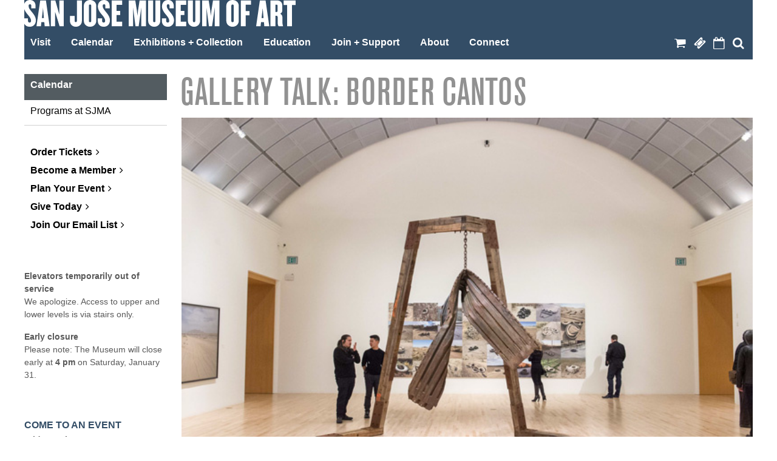

--- FILE ---
content_type: text/html; charset=UTF-8
request_url: https://sjmusart.org/event/gallery-talk-border-cantos
body_size: 23083
content:
<!DOCTYPE html>
<html lang="en" dir="ltr" prefix="og: https://ogp.me/ns#">
  <head>
    <meta charset="utf-8" />
<noscript><style>form.antibot * :not(.antibot-message) { display: none !important; }</style>
</noscript><meta name="description" content="Re-examine the US-Mexico border via photography, sculpture, and sound in this tour led by Rory Padeken, assistant curator. Order Tickets" />
<link rel="canonical" href="https://sjmusart.org/event/gallery-talk-border-cantos" />
<meta property="og:site_name" content="San José Museum of Art" />
<meta property="og:type" content="event" />
<meta property="og:url" content="https://sjmusart.org/event/gallery-talk-border-cantos" />
<meta property="og:title" content="Gallery Talk: Border Cantos | San José Museum of Art" />
<meta property="og:description" content="Re-examine the US-Mexico border via photography, sculpture, and sound in this tour led by Rory Padeken, assistant curator." />
<meta property="og:image" content="https://sjmusart.org/sites/default/files/0078-sjma-160225_2.jpg" />
<meta name="twitter:card" content="summary_large_image" />
<meta name="twitter:title" content="Gallery Talk: Border Cantos | San José Museum of Art" />
<meta name="twitter:site" content="@sjmusart" />
<meta name="twitter:description" content="Re-examine the US-Mexico border via photography, sculpture, and sound in this tour led by Rory Padeken, assistant curator." />
<meta name="twitter:image" content="https://sjmusart.org/sites/default/files/0078-sjma-160225_2.jpg" />
<meta name="Generator" content="Drupal 10 (https://www.drupal.org)" />
<meta name="MobileOptimized" content="width" />
<meta name="HandheldFriendly" content="true" />
<meta name="viewport" content="width=device-width, initial-scale=1.0" />
<link rel="icon" href="/themes/custom/sjma/favicon.ico" type="image/vnd.microsoft.icon" />
<script>window.a2a_config=window.a2a_config||{};a2a_config.callbacks=[];a2a_config.overlays=[];a2a_config.templates={};</script>

    <title>Gallery Talk: Border Cantos | San José Museum of Art</title>

    <script src="//use.typekit.net/wmx2igl.js"></script>
    <script>try{Typekit.load();}catch(e){}</script>

    <link rel="stylesheet" media="all" href="/sites/default/files/css/css_GpDYJFJQKzQhBAFWIVN9lZ-dQie65v7kHiRji9UA9YQ.css?delta=0&amp;language=en&amp;theme=sjma&amp;include=eJxdTlsOAiEQuxDCkcyszLKYYSBTMOLpXR8bE3-avtKUYuyVdAb6Er9a1e4uQsAMC4EPXhigxDi01rhn1ThEG43E05XuH0OrFZL8YNfIKBm1DUfr5_ihbSySsXF0xmhVkW98Lqwj_GlfXuhwLRSS1IXkhD4la3IYjW3dV0LW3B0mOpf38ydcIFaN" />
<link rel="stylesheet" media="all" href="/sites/default/files/css/css_9cUwyV7diHWbvjJeO40wNvuauqMD6_IfSl2oHCJQriM.css?delta=1&amp;language=en&amp;theme=sjma&amp;include=eJxdTlsOAiEQuxDCkcyszLKYYSBTMOLpXR8bE3-avtKUYuyVdAb6Er9a1e4uQsAMC4EPXhigxDi01rhn1ThEG43E05XuH0OrFZL8YNfIKBm1DUfr5_ihbSySsXF0xmhVkW98Lqwj_GlfXuhwLRSS1IXkhD4la3IYjW3dV0LW3B0mOpf38ydcIFaN" />
<link rel="stylesheet" media="all" href="/sites/default/files/color/sjma-b3a7d24a/color.css?t8er8u" />
<link rel="stylesheet" media="all" href="/themes/custom/sjma/assets/css/main.css?t8er8u" />

    <script type="application/json" data-drupal-selector="drupal-settings-json">{"path":{"baseUrl":"\/","pathPrefix":"","currentPath":"node\/3596","currentPathIsAdmin":false,"isFront":false,"currentLanguage":"en"},"pluralDelimiter":"\u0003","suppressDeprecationErrors":true,"gtag":{"tagId":"","consentMode":false,"otherIds":[],"events":[],"additionalConfigInfo":[]},"ajaxPageState":{"libraries":"[base64]","theme":"sjma","theme_token":null},"ajaxTrustedUrl":[],"gtm":{"tagId":null,"settings":{"data_layer":"dataLayer","include_classes":false,"allowlist_classes":"","blocklist_classes":"","include_environment":false,"environment_id":"","environment_token":""},"tagIds":["GTM-MXQCJGZ"]},"responsive_menu":{"position":"left","theme":"theme-light","pagedim":"pagedim","modifyViewport":true,"use_bootstrap":false,"breakpoint":"(min-width: 960px)","drag":false,"pageWrapper":false},"field_group":{"html_element":{"mode":"default","context":"view","settings":{"classes":"group-event-info field-group-div","show_empty_fields":false,"id":"","element":"div","show_label":false,"label_element":"h3","label_element_classes":"","attributes":"","effect":"none","speed":"fast","formatter":"open","description":""}}},"superfish":{"superfish-main":{"id":"superfish-main","sf":{"animation":{"opacity":"show","height":"show"},"speed":"fast","autoArrows":false,"dropShadows":false},"plugins":{"supposition":true}}},"user":{"uid":0,"permissionsHash":"d1fc52e0b997e7075bc28ee00d897d1230aaed373a25a15731f677b208b98973"}}</script>
<script src="/sites/default/files/js/js_V35l-QubGIqCVSEIuC2GNQOOgR0U1mLobkEcEzxLg4E.js?scope=header&amp;delta=0&amp;language=en&amp;theme=sjma&amp;include=eJxtjkEKwzAMBD_kWk8yopEdmVoylhKS39eFUmjIZZmdvSwuiyvKCfiFmIeKh6JaXpQcC5QZ1x6x4vEvWxhkXcV4p9RINrj0-FTJXILVhvCJR7VgW6eR2Vb40Z1Lq-40WJzmt7t9UldjZ5U3NKlTzg"></script>
<script src="/modules/contrib/google_tag/js/gtag.js?t8er8u"></script>
<script src="/modules/contrib/google_tag/js/gtm.js?t8er8u"></script>


    <!-- Level access July 2020 -->
    <script src="https://cdn.levelaccess.net/accessjs/YW1wMTI3MTU/access.js"></script>

    <!-- Google Tag Manager Sept 2021 -->
    <script>(function(w,d,s,l,i){w[l]=w[l]||[];w[l].push({'gtm.start':
          new Date().getTime(),event:'gtm.js'});var f=d.getElementsByTagName(s)[0],
        j=d.createElement(s),dl=l!='dataLayer'?'&l='+l:'';j.async=true;j.src=
        'https://www.googletagmanager.com/gtm.js?id='+i+dl;f.parentNode.insertBefore(j,f);
      })(window,document,'script','dataLayer','GTM-PMNQVGH');</script>
    <!-- End Google Tag Manager -->
  </head>
  <body class="path-node page-node-type-event">
    <!-- Google Tag Manager (noscript) Sept 2021 -->
    <noscript><iframe src="https://www.googletagmanager.com/ns.html?id=GTM-PMNQVGH"
                      height="0" width="0" style="display:none;visibility:hidden"></iframe></noscript>
    <!-- End Google Tag Manager (noscript) -->

        <a href="#main-content" class="visually-hidden focusable skip-link">
      Skip to main content
    </a>
    <noscript><iframe src="https://www.googletagmanager.com/ns.html?id=GTM-MXQCJGZ"
                  height="0" width="0" style="display:none;visibility:hidden"></iframe></noscript>

      <div class="dialog-off-canvas-main-canvas" data-off-canvas-main-canvas>
    <div class="layout-container">

  <header class="mobile-header">
      <div class="region region-mobile-header">
    <div class="region__inner">

      <div class="mobile-menu-header">
        <div id="block-sjma-branding-mobile" class="block block-system block-system-branding-block">
  
    
        <a href="/" rel="home" class="site-logo">
      <img src="/sites/default/files/color/sjma-b3a7d24a/logo.svg" alt="San José Museum of Art, Home" />
    </a>
        <h1 class="site-name">
      <a href="/" rel="home">San José Museum of Art</a>
    </h1>
        <div class="site-slogan">See what you think.</div>
  </div>

        <div id="block-icon-nav-mobile" class="icon-nav block block-block-content block-block-contentfe03b919-c2d9-4194-b0fc-33f3e9eb6e78 block--type-basic block--view-mode-full">
  
    
      
  <div class="clearfix text-formatted field field--name-body field--type-text-with-summary field--label-hidden field__items">
        <div class="field__item"><ul>
	<li><a class="shop" href="https://store.sjmusart.org" title="Shop">Shop</a></li>
	<li><a class="tickets" href="https://52102.blackbaudhosting.com/52102/tickets?tab=3&amp;txobjid=1b87ef14-b89d-4a5c-803f-79124cc2bcd8" title="Order Tickets">Tickets</a></li>
	<li><a class="calendar" href="/calendar" title="Calendar">Calendar</a></li>
	<li><a class="search" href="/search" title="Search">Search</a></li>
</ul>
</div>
  </div>
  </div>

        <div id="block-mobile-menu-trigger" class="responsive-menu-toggle-wrapper responsive-menu-toggle block block-responsive-menu block-responsive-menu-toggle">
  
    
      <a id="toggle-icon" role="button" class="toggle responsive-menu-toggle-icon" title="Menu" href="#off-canvas">
  <span class="icon"></span><span class="label">Menu</span>
</a>

  </div>

      </div>
    </div>
  </div>

  </header>

  <header class="desktop-header">
      <div class="region region-header">
    <div class="region__inner">
      <div class="banner__wrapper">
        
        <div id="block-sjma-branding" class="block block-system block-system-branding-block">
  
    
        <a href="/" rel="home" class="site-logo">
      <img src="/sites/default/files/color/sjma-b3a7d24a/logo.svg" alt="San José Museum of Art, Home" />
    </a>
        <h1 class="site-name">
      <a href="/" rel="home">San José Museum of Art</a>
    </h1>
        <div class="site-slogan">See what you think.</div>
  </div>

      </div>

      <nav aria-label="Main navigation">
        <div id="block-main-nav" class="main-nav block block-superfish block-superfishmain">
  
    
      
<ul id="superfish-main" class="menu sf-menu sf-main sf-horizontal sf-style-none" role="menu" aria-label="Menu">
  

            
  <li id="main-menu-link-content46f23f67-540a-4918-a7b3-dd73d923237a" class="sf-depth-1 menuparent sf-first" role="none">
    
          <a href="/visit" class="sf-depth-1 menuparent" role="menuitem" aria-haspopup="true" aria-expanded="false">Visit</a>
    
    
    
              <ul role="menu">
      
      

            
  <li id="main-menu-link-contenta138473c-e2ad-45bb-9a41-21d123018dc5" class="sf-depth-2 menuparent sf-first" role="none">
    
          <a href="/hours-and-admissions" class="sf-depth-2 menuparent" role="menuitem" aria-haspopup="true" aria-expanded="false">Hours and Admissions</a>
    
    
    
              <ul role="menu">
      
      

  
  <li id="main-menu-link-contentfb612904-add6-494a-b070-d8ecf9ded12e" class="sf-depth-3 sf-no-children sf-first sf-last" role="none">
    
          <a href="/specials" class="sf-depth-3" role="menuitem">Special Offers and Discounts</a>
    
    
    
    
      </li>



              </ul>
      
    
    
      </li>


            
  <li id="main-menu-link-content3b529468-b741-43b2-86f8-a4eca3106f51" class="sf-depth-2 menuparent" role="none">
    
          <a href="/plan-your-visit" class="sf-depth-2 menuparent" role="menuitem" aria-haspopup="true" aria-expanded="false">Plan Your Visit</a>
    
    
    
              <ul role="menu">
      
      

  
  <li id="main-menu-link-content9b656042-2053-4da6-b137-715ad4c4cb37" class="sf-depth-3 sf-no-children sf-first sf-last" role="none">
    
          <a href="/public-tours" class="sf-depth-3" role="menuitem">Docent-led Public Tours</a>
    
    
    
    
      </li>



              </ul>
      
    
    
      </li>


  
  <li id="main-menu-link-content7d7ffcaa-c34d-42fe-a115-1b31dff81b47" class="sf-depth-2 sf-no-children" role="none">
    
          <a href="/accessibility" class="sf-depth-2" role="menuitem">Accessibility</a>
    
    
    
    
      </li>


            
  <li id="main-menu-link-contentd03f720b-7ba5-46ef-a2f6-56433af19879" class="sf-depth-2 menuparent" role="none">
    
          <a href="/visit/getting-here" class="sf-depth-2 menuparent" role="menuitem" aria-haspopup="true" aria-expanded="false">Getting Here</a>
    
    
    
              <ul role="menu">
      
      

  
  <li id="main-menu-link-contentc31e9370-b67a-42f8-ae71-b944785da244" class="sf-depth-3 sf-no-children sf-first" role="none">
    
          <a href="/getting-here/driving-directions" class="sf-depth-3" role="menuitem">Driving Directions</a>
    
    
    
    
      </li>


  
  <li id="main-menu-link-contentc147be06-d4fe-43ba-93fe-22e4bd4cba3a" class="sf-depth-3 sf-no-children" role="none">
    
          <a href="/getting-here/public-parking" class="sf-depth-3" role="menuitem">Public Parking</a>
    
    
    
    
      </li>


  
  <li id="main-menu-link-contenta7a69dfc-2e1e-40f2-9f6e-5da1da454fcf" class="sf-depth-3 sf-no-children" role="none">
    
          <a href="/getting-here/public-transportation-directions" class="sf-depth-3" role="menuitem">Public Transportation</a>
    
    
    
    
      </li>


  
  <li id="main-menu-link-content0190a023-6192-4a66-b65b-7164cad52e62" class="sf-depth-3 sf-no-children sf-last" role="none">
    
          <a href="/getting-here/physical-access" class="sf-depth-3" role="menuitem">Physical Access</a>
    
    
    
    
      </li>



              </ul>
      
    
    
      </li>


            
  <li id="main-menu-link-contentf189642e-c9f1-44ce-8269-6e138154f22f" class="sf-depth-2 menuparent" role="none">
    
          <a href="/museum-store" class="sf-depth-2 menuparent" role="menuitem" aria-haspopup="true" aria-expanded="false">Museum Store</a>
    
    
    
              <ul role="menu">
      
      

  
  <li id="main-menu-link-contentbad1e0e8-d1a0-4261-ab7a-17cbe71181aa" class="sf-depth-3 sf-no-children sf-first sf-last" role="none">
    
          <a href="https://store.sjmusart.org" class="sf-depth-3 sf-external" role="menuitem">New! Shop Online</a>
    
    
    
    
      </li>



              </ul>
      
    
    
      </li>


  
  <li id="main-menu-link-contentc99502da-d151-4710-bdcc-3f96431ac6b7" class="sf-depth-2 sf-no-children" role="none">
    
          <a href="/museum-cafe" class="sf-depth-2" role="menuitem">Museum Café</a>
    
    
    
    
      </li>


  
  <li id="main-menu-link-contentc812d493-6cec-46d9-aeed-238ba0411c07" class="sf-depth-2 sf-no-children sf-last" role="none">
    
          <a href="/discover-san-jose" class="sf-depth-2" role="menuitem">Discover San José</a>
    
    
    
    
      </li>



              </ul>
      
    
    
      </li>


            
  <li id="main-views-viewviewseventspage" class="active-trail sf-depth-1 menuparent" role="none">
    
          <a href="/calendar" class="sf-depth-1 menuparent" role="menuitem" aria-haspopup="true" aria-expanded="false">Calendar</a>
    
    
    
              <ul role="menu">
      
      

            
  <li id="main-menu-link-contentc876ab57-9851-43c6-944b-e5f1302134bb" class="sf-depth-2 menuparent sf-first sf-last" role="none">
    
          <a href="/programs-at-sjma" class="sf-depth-2 menuparent" role="menuitem" aria-haspopup="true" aria-expanded="false">Programs at SJMA</a>
    
    
    
              <ul role="menu">
      
      

  
  <li id="main-menu-link-content73397265-f6e1-4d1c-a98b-f0c4d5ba0e38" class="sf-depth-3 sf-no-children sf-first" role="none">
    
          <a href="/programs-at-sjma/after-hours" class="sf-depth-3" role="menuitem">After Hours</a>
    
    
    
    
      </li>


            
  <li id="main-menu-link-contentb616a9a2-80f2-4548-92c3-5655d7fad2f9" class="sf-depth-3 menuparent" role="none">
    
          <a href="/programs-at-sjma/community-days" class="sf-depth-3 menuparent" role="menuitem" aria-haspopup="true" aria-expanded="false">Community Days</a>
    
    
    
              <ul role="menu">
      
      

  
  <li id="main-menu-link-contentfd2a6579-b39e-4fc4-8774-bcc7433b43e7" class="sf-depth-4 sf-no-children sf-first sf-last" role="none">
    
          <a href="/programs-at-sjma/community-days/lunar-new-year" class="sf-depth-4" role="menuitem">Lunar New Year</a>
    
    
    
    
      </li>



              </ul>
      
    
    
      </li>


  
  <li id="main-menu-link-contentb1c5655c-c1cf-4e64-95a3-4d7518cf8e91" class="sf-depth-3 sf-no-children sf-last" role="none">
    
          <a href="/programs-at-sjma/first-fridays" class="sf-depth-3" role="menuitem">First Fridays</a>
    
    
    
    
      </li>



              </ul>
      
    
    
      </li>



              </ul>
      
    
    
      </li>


            
  <li id="main-menu-link-content2ea1e7f5-089e-4f60-a65b-d5af9563fc4a" class="sf-depth-1 menuparent" role="none">
    
          <a href="/exhibitions-on-view" class="sf-depth-1 menuparent" role="menuitem" aria-haspopup="true" aria-expanded="false">Exhibitions + Collection</a>
    
    
    
              <ul role="menu">
      
      

  
  <li id="main-views-viewviewsexhibitionspage-on-view" class="sf-depth-2 sf-no-children sf-first" role="none">
    
          <a href="/exhibitions-on-view" class="sf-depth-2" role="menuitem">On View</a>
    
    
    
    
      </li>


  
  <li id="main-menu-link-content97372b08-59aa-41c2-8e2f-3847e1edbebd" class="sf-depth-2 sf-no-children" role="none">
    
          <a href="/upcoming-exhibitions" class="sf-depth-2" role="menuitem">Upcoming Exhibitions</a>
    
    
    
    
      </li>


  
  <li id="main-menu-link-contentceea3dac-4b56-4230-9272-eaeeacfd6c39" class="sf-depth-2 sf-no-children" role="none">
    
          <a href="/past-exhibitions" class="sf-depth-2" role="menuitem">Past Exhibitions</a>
    
    
    
    
      </li>


  
  <li id="main-menu-link-contentd29a9a6e-3dfa-46ad-ab75-71f6554cf7b7" class="sf-depth-2 sf-no-children" role="none">
    
          <a href="/embark" class="sf-depth-2" role="menuitem">Collection</a>
    
    
    
    
      </li>


  
  <li id="main-menu-link-content464a7805-58ef-4ab9-86f5-beb62ac89f75" class="sf-depth-2 sf-no-children" role="none">
    
          <a href="https://50x50.sjmusart.org/" class="sf-depth-2 sf-external" role="menuitem">50X50</a>
    
    
    
    
      </li>


            
  <li id="main-menu-link-content2da23c12-061a-4837-bc97-87dc10689388" class="sf-depth-2 menuparent" role="none">
    
          <a href="/digital-projects" class="sf-depth-2 menuparent" role="menuitem" aria-haspopup="true" aria-expanded="false">Digital Projects</a>
    
    
    
              <ul role="menu">
      
      

  
  <li id="main-menu-link-contente1acff57-ed80-488f-9900-6cda708b0619" class="sf-depth-3 sf-no-children sf-first" role="none">
    
          <a href="/digital-projects/chelsea-thompto" class="sf-depth-3" role="menuitem">Chelsea Thompto: The Fog</a>
    
    
    
    
      </li>


  
  <li id="main-menu-link-content9f0c82e4-3cd8-4418-b391-858b5f44f276" class="sf-depth-3 sf-no-children" role="none">
    
          <a href="/digital-projects/aislinn-thomas" class="sf-depth-3" role="menuitem">Aislinn Thomas: “As I am and as I become”</a>
    
    
    
    
      </li>


  
  <li id="main-menu-link-content3202e7e5-0a05-4213-be5e-c2ece0870c0c" class="sf-depth-3 sf-no-children" role="none">
    
          <a href="/digital-projects/rashaad-newsomes-build-or-destroy" class="sf-depth-3" role="menuitem">Rashaad Newsome’s &quot;Build or Destroy&quot;</a>
    
    
    
    
      </li>


  
  <li id="main-menu-link-contentef090f0a-1214-4e6f-953f-f05e9d43ab88" class="sf-depth-3 sf-no-children sf-last" role="none">
    
          <a href="/digital-projects/sobreon-sofia-cordova" class="sf-depth-3" role="menuitem">SOBRE/ON with Sofía Córdova</a>
    
    
    
    
      </li>



              </ul>
      
    
    
      </li>


  
  <li id="main-menu-link-contentb9b92a94-6e43-4330-9f00-c565adc50abb" class="sf-depth-2 sf-no-children" role="none">
    
          <a href="/sjma-publications" class="sf-depth-2" role="menuitem">Catalogs</a>
    
    
    
    
      </li>


            
  <li id="main-menu-link-contentf69e7ede-c97f-4fe3-9cd9-0ea69f3b6b79" class="sf-depth-2 menuparent sf-last" role="none">
    
          <a href="/borderless-museum" class="sf-depth-2 menuparent" role="menuitem" aria-haspopup="true" aria-expanded="false">Borderless Museum</a>
    
    
    
              <ul role="menu">
      
      

  
  <li id="main-menu-link-content559165b1-f94c-40af-8384-876494f23b83" class="sf-depth-3 sf-no-children sf-first" role="none">
    
          <a href="/visualizing-abolition" class="sf-depth-3" role="menuitem">Visualizing Abolition</a>
    
    
    
    
      </li>


  
  <li id="main-menu-link-contentcddab083-a284-445e-9e46-d219e6b64686" class="sf-depth-3 sf-no-children" role="none">
    
          <a href="/hidden-heritages" class="sf-depth-3" role="menuitem">Hidden Heritages</a>
    
    
    
    
      </li>


            
  <li id="main-menu-link-content05575d36-5a52-4fc2-b34f-f710220058a5" class="sf-depth-3 menuparent sf-last" role="none">
    
          <a href="/new-terrains" class="sf-depth-3 menuparent" role="menuitem" aria-haspopup="true" aria-expanded="false">New Terrains: Mobility and Migration</a>
    
    
    
              <ul role="menu">
      
      

  
  <li id="main-menu-link-content0a423e95-c399-4314-bcfa-638c5727702b" class="sf-depth-4 sf-no-children sf-first" role="none">
    
          <a href="/new-terrains/things-to-do-and-see" class="sf-depth-4" role="menuitem">Things to do and see</a>
    
    
    
    
      </li>


  
  <li id="main-menu-link-contentcbcdeef8-6cb3-47cf-a872-7705834a1268" class="sf-depth-4 sf-no-children" role="none">
    
          <a href="/new-terrains/map" class="sf-depth-4" role="menuitem">Map of locations</a>
    
    
    
    
      </li>


  
  <li id="main-menu-link-content53445c35-13f0-4df2-8f55-c9b7407c1455" class="sf-depth-4 sf-no-children sf-last" role="none">
    
          <a href="/new-terrains/video" class="sf-depth-4" role="menuitem">Video and more</a>
    
    
    
    
      </li>



              </ul>
      
    
    
      </li>



              </ul>
      
    
    
      </li>



              </ul>
      
    
    
      </li>


            
  <li id="main-menu-link-content9f325a72-87f8-4138-a824-a23a71922c5c" class="sf-depth-1 menuparent" role="none">
    
          <a href="/education" class="sf-depth-1 menuparent" role="menuitem" aria-haspopup="true" aria-expanded="false">Education</a>
    
    
    
              <ul role="menu">
      
      

            
  <li id="main-menu-link-contentcbbccde9-30d9-435b-a88e-1bc83725b35c" class="sf-depth-2 menuparent sf-first" role="none">
    
          <a href="/kids-summer-art-camp" class="sf-depth-2 menuparent" role="menuitem" aria-haspopup="true" aria-expanded="false">Kids Summer Art Camp</a>
    
    
    
              <ul role="menu">
      
      

  
  <li id="main-menu-link-content280565c1-a330-4f5b-9081-b4ef4bf3307a" class="sf-depth-3 sf-no-children sf-first" role="none">
    
          <a href="/teen-art-camp" class="sf-depth-3" role="menuitem">Teen Art Camp</a>
    
    
    
    
      </li>


  
  <li id="main-menu-link-content0ea3f45f-ef25-4a58-9e64-a75c89c4635a" class="sf-depth-3 sf-no-children" role="none">
    
          <a href="/kids-summer-art-camp/art-camp-scholarship-application" class="sf-depth-3" role="menuitem">Art Camp Scholarship Application</a>
    
    
    
    
      </li>


  
  <li id="main-menu-link-content6228eaed-68e2-4a38-8740-6d286b3adb99" class="sf-depth-3 sf-no-children sf-last" role="none">
    
          <a href="/kids-summer-art-camp-faqs" class="sf-depth-3" role="menuitem">Kids Summer Art Camp FAQs</a>
    
    
    
    
      </li>



              </ul>
      
    
    
      </li>


            
  <li id="main-menu-link-content838f7563-d8cf-4ccc-95e4-c16de16cd279" class="sf-depth-2 menuparent" role="none">
    
          <a href="/education/K-12-school-tours" class="sf-depth-2 menuparent" role="menuitem" aria-haspopup="true" aria-expanded="false">K–12 School Tours</a>
    
    
    
              <ul role="menu">
      
      

  
  <li id="main-menu-link-content1c02da0a-d462-4f07-9b67-27b8e8c14686" class="sf-depth-3 sf-no-children sf-first" role="none">
    
          <a href="/education/k-12-school-tours/two-part-art" class="sf-depth-3" role="menuitem">Two-Part Art</a>
    
    
    
    
      </li>


  
  <li id="main-menu-link-contenta600cd57-defc-4c74-9309-091fcec8099f" class="sf-depth-3 sf-no-children" role="none">
    
          <a href="/education/K-12-school-tours/guided-tours" class="sf-depth-3" role="menuitem">Guided Tours</a>
    
    
    
    
      </li>


  
  <li id="main-menu-link-content3f1d6cad-4dad-47be-8daf-cba506ff5d47" class="sf-depth-3 sf-no-children sf-last" role="none">
    
          <a href="/education/K-12-school-tours/self-guided" class="sf-depth-3" role="menuitem">Self-Guided Tours</a>
    
    
    
    
      </li>



              </ul>
      
    
    
      </li>


            
  <li id="main-menu-link-contenta7c7b24f-7d16-4caa-b176-5d08ada77a0c" class="sf-depth-2 menuparent" role="none">
    
          <a href="/education/k-12-in-your-classroom" class="sf-depth-2 menuparent" role="menuitem" aria-haspopup="true" aria-expanded="false">K–12 in Your Classroom</a>
    
    
    
              <ul role="menu">
      
      

            
  <li id="main-menu-link-content2534cc17-6c22-4d19-8e70-c6517a7fc021" class="sf-depth-3 menuparent sf-first" role="none">
    
          <a href="/education/k-12-in-your-classroom/sowing-creativity" class="sf-depth-3 menuparent" role="menuitem" aria-haspopup="true" aria-expanded="false">Sowing Creativity</a>
    
    
    
              <ul role="menu">
      
      

  
  <li id="main-menu-link-content8b06dfae-b4b7-43fc-98a0-2376d254a8cf" class="sf-depth-4 sf-no-children sf-first sf-last" role="none">
    
          <a href="/classroom-programming-request" class="sf-depth-4" role="menuitem">Classroom Programming Request</a>
    
    
    
    
      </li>



              </ul>
      
    
    
      </li>


            
  <li id="main-menu-link-content6166bfa6-72a3-4fa6-ac78-1163a464c341" class="sf-depth-3 menuparent" role="none">
    
          <a href="/education/k-12-in-your-classroom/lets-look-at-art" class="sf-depth-3 menuparent" role="menuitem" aria-haspopup="true" aria-expanded="false">Let&#039;s Look at Art: Free for your classroom K–5</a>
    
    
    
              <ul role="menu">
      
      

  
  <li id="main-menu-link-contentd1c15120-3b78-4647-b3b4-b5c42b0bed84" class="sf-depth-4 sf-no-children sf-first sf-last" role="none">
    
          <a href="/lets-look-at-art-request" class="sf-depth-4" role="menuitem">Request a Let&#039;s Look at Art Presentation</a>
    
    
    
    
      </li>



              </ul>
      
    
    
      </li>


            
  <li id="main-menu-link-content0fea37f3-9e60-4cc2-ae75-5e3d5d43f669" class="sf-depth-3 menuparent sf-last" role="none">
    
          <a href="/education/k-12-in-your-classroom/art-in-the-dark" class="sf-depth-3 menuparent" role="menuitem" aria-haspopup="true" aria-expanded="false">Art in the Dark: Free for your classroom 6–12</a>
    
    
    
              <ul role="menu">
      
      

  
  <li id="main-menu-link-contente4a671f9-9ecf-4a93-88fc-397e00f97669" class="sf-depth-4 sf-no-children sf-first" role="none">
    
          <a href="/education/k-12-online-your-classroom/art-in-the-dark/grades-6-8" class="sf-depth-4" role="menuitem">Grades 6–8 Digital Presentations</a>
    
    
    
    
      </li>


  
  <li id="main-menu-link-content97c47492-4ebb-4168-ac9e-62265952a3bf" class="sf-depth-4 sf-no-children" role="none">
    
          <a href="/education/k-12-online-your-classroom/art-in-the-dark/grades-9-12" class="sf-depth-4" role="menuitem">Grades 9–12 Digital Presentations</a>
    
    
    
    
      </li>


  
  <li id="main-menu-link-content9fdd3fae-ccb4-4b4d-af5b-6198705c4d48" class="sf-depth-4 sf-no-children" role="none">
    
          <a href="/art-dark-presentation-request" class="sf-depth-4" role="menuitem">Request an Art in the Dark Presentation</a>
    
    
    
    
      </li>


  
  <li id="main-menu-link-content1fd067d2-0051-4dc0-b14c-38877e904305" class="sf-depth-4 sf-no-children sf-last" role="none">
    
          <a href="/education/k-12-online-your-classroom/art-in-the-dark-faq" class="sf-depth-4" role="menuitem">Art in the Dark FAQs</a>
    
    
    
    
      </li>



              </ul>
      
    
    
      </li>



              </ul>
      
    
    
      </li>


  
  <li id="main-menu-link-content8671997e-122f-4fc6-938d-4d3a4c260b7b" class="sf-depth-2 sf-no-children" role="none">
    
          <a href="/education/college-and-university" class="sf-depth-2" role="menuitem">College and University</a>
    
    
    
    
      </li>


            
  <li id="main-menu-link-content1525e021-afd6-4cfc-8910-97a7050b0fa3" class="sf-depth-2 menuparent" role="none">
    
          <a href="/education/dr-jerry-hiura-next-gen-visual-artist-award" class="sf-depth-2 menuparent" role="menuitem" aria-haspopup="true" aria-expanded="false">Dr. Jerry Hiura Next Gen Visual Artist Award</a>
    
    
    
              <ul role="menu">
      
      

  
  <li id="main-menu-link-content1e8c5015-3f82-4634-8504-fd92b7b837ba" class="sf-depth-3 sf-no-children sf-first sf-last" role="none">
    
          <a href="/dr-jerry-hiura-next-gen-visual-artist-award-application" class="sf-depth-3" role="menuitem">Award Application</a>
    
    
    
    
      </li>



              </ul>
      
    
    
      </li>


            
  <li id="main-menu-link-content836a3721-ced2-46ab-ae60-93e0d82af1ef" class="sf-depth-2 menuparent" role="none">
    
          <a href="/education/teacher-and-family-resources" class="sf-depth-2 menuparent" role="menuitem" aria-haspopup="true" aria-expanded="false">Teacher and Family Resources</a>
    
    
    
              <ul role="menu">
      
      

  
  <li id="main-menu-link-content0ca82ad8-6586-49da-9328-3fa522574aee" class="sf-depth-3 sf-no-children sf-first" role="none">
    
          <a href="/education/teacher-and-family-resources/education-newsletter" class="sf-depth-3" role="menuitem">Education Newsletter</a>
    
    
    
    
      </li>


            
  <li id="main-menu-link-contentccb63bfc-0130-4654-ad56-15891bcbf456" class="sf-depth-3 menuparent" role="none">
    
          <a href="/education/teacher-family-resources/video-tutorials" class="sf-depth-3 menuparent" role="menuitem" aria-haspopup="true" aria-expanded="false">Video Tutorials</a>
    
    
    
              <ul role="menu">
      
      

  
  <li id="main-menu-link-contentee01f429-eac5-44f7-a27d-9c7ddd77f4d3" class="sf-depth-4 sf-no-children sf-first" role="none">
    
          <a href="/education/teacher-and-family-resources/video-tutorials/science-math-and-more" class="sf-depth-4" role="menuitem">Science, Math, and More</a>
    
    
    
    
      </li>


  
  <li id="main-menu-link-contentfbf1e677-6989-4cbe-b21c-153e22df3280" class="sf-depth-4 sf-no-children" role="none">
    
          <a href="/education/teacher-and-family-resources/video-tutorials/natural_and_recycled_art" class="sf-depth-4" role="menuitem">Natural + Recycled Art</a>
    
    
    
    
      </li>


  
  <li id="main-menu-link-contentf9cac2f0-aedf-4eba-83c8-f9d03d170938" class="sf-depth-4 sf-no-children" role="none">
    
          <a href="/education/teacher-and-family-resources/video-tutorials/core_art_concepts" class="sf-depth-4" role="menuitem">Core Art Concepts</a>
    
    
    
    
      </li>


  
  <li id="main-menu-link-contenta03d1049-1642-44db-8841-dab21bf27564" class="sf-depth-4 sf-no-children" role="none">
    
          <a href="/education/teacher-and-family-resources/video-tutorials/artistic_styles" class="sf-depth-4" role="menuitem">Artistic Styles</a>
    
    
    
    
      </li>


  
  <li id="main-menu-link-contentfca00415-7a2b-48fe-bce8-dec0ef4cb265" class="sf-depth-4 sf-no-children sf-last" role="none">
    
          <a href="/education/teacher-and-family-resources/video-tutorials/make-art-at-home-all" class="sf-depth-4" role="menuitem">Make Art At Home (All)</a>
    
    
    
    
      </li>



              </ul>
      
    
    
      </li>


  
  <li id="main-menu-link-content1d02a05e-c390-4c44-9b00-4f641b2763b9" class="sf-depth-3 sf-no-children" role="none">
    
          <a href="/education/teacher-family-resources/lesson-plans" class="sf-depth-3" role="menuitem">Lesson Plans</a>
    
    
    
    
      </li>


  
  <li id="main-menu-link-content25d8921a-e484-4c19-bbeb-d29dd14b1e38" class="sf-depth-3 sf-no-children sf-last" role="none">
    
          <a href="/education/teacher-family-resources/llaa-lesson-plans" class="sf-depth-3" role="menuitem">LLAA Lesson Plans</a>
    
    
    
    
      </li>



              </ul>
      
    
    
      </li>


  
  <li id="main-menu-link-content5b51b55e-d1d2-4b3c-af84-7872c6485223" class="sf-depth-2 sf-no-children" role="none">
    
          <a href="/education/education-faqs" class="sf-depth-2" role="menuitem">Education FAQs</a>
    
    
    
    
      </li>



              </ul>
      
    
    
      </li>


            
  <li id="main-menu-link-content72007280-a018-4a3c-895f-de2ee0d60e43" class="sf-depth-1 menuparent" role="none">
    
          <a href="/join-and-support" class="sf-depth-1 menuparent" role="menuitem" aria-haspopup="true" aria-expanded="false">Join + Support</a>
    
    
    
              <ul role="menu">
      
      

            
  <li id="main-menu-link-content9c2e49b5-0ae4-4648-9930-88c004df6595" class="sf-depth-2 menuparent sf-first" role="none">
    
          <a href="/membership" class="sf-depth-2 menuparent" role="menuitem" aria-haspopup="true" aria-expanded="false">Membership</a>
    
    
    
              <ul role="menu">
      
      

  
  <li id="main-menu-link-content36d675d2-688a-42d0-923e-04d282c31348" class="sf-depth-3 sf-no-children sf-first" role="none">
    
          <a href="/membership-benefits" class="sf-depth-3" role="menuitem">Membership Benefits</a>
    
    
    
    
      </li>


  
  <li id="main-menu-link-contentcd1b3106-b55c-4dd7-b590-8d37c1468d9a" class="sf-depth-3 sf-no-children" role="none">
    
          <a href="/digital-membership-cards" class="sf-depth-3" role="menuitem">Digital Membership Cards</a>
    
    
    
    
      </li>


  
  <li id="main-menu-link-content08b6072e-4372-446c-bca0-654509d0c91a" class="sf-depth-3 sf-no-children" role="none">
    
          <a href="/reciprocal-benefits" class="sf-depth-3" role="menuitem">Reciprocal Benefits</a>
    
    
    
    
      </li>


  
  <li id="main-menu-link-content96b8c151-ae7e-47c9-94c4-b90453911c9e" class="sf-depth-3 sf-no-children" role="none">
    
          <a href="/join-and-support/membership/membership-partners" class="sf-depth-3" role="menuitem">Membership Partners</a>
    
    
    
    
      </li>


  
  <li id="main-menu-link-content35a2a4b6-37cb-4de6-912a-a3bc5678da4d" class="sf-depth-3 sf-no-children" role="none">
    
          <a href="/young-professional-membership" class="sf-depth-3" role="menuitem">Young Professional Membership</a>
    
    
    
    
      </li>


  
  <li id="main-menu-link-content5055bcd3-a6f2-457f-923f-33312427012c" class="sf-depth-3 sf-no-children" role="none">
    
          <a href="/gift-membership" class="sf-depth-3" role="menuitem">Gift Membership</a>
    
    
    
    
      </li>


  
  <li id="main-menu-link-contentb51dd336-8729-4bba-9425-f494d9e235f5" class="sf-depth-3 sf-no-children" role="none">
    
          <a href="/patron-membership" class="sf-depth-3" role="menuitem">Patron Membership</a>
    
    
    
    
      </li>


  
  <li id="main-menu-link-content610863cb-2386-491e-b9b7-94df796e44bf" class="sf-depth-3 sf-no-children sf-last" role="none">
    
          <a href="/travel-sjma" class="sf-depth-3" role="menuitem">Travel with SJMA</a>
    
    
    
    
      </li>



              </ul>
      
    
    
      </li>


            
  <li id="main-menu-link-content9a03b7da-b3ab-421c-b97d-3fcd7c602734" class="sf-depth-2 menuparent" role="none">
    
          <a href="/support" class="sf-depth-2 menuparent" role="menuitem" aria-haspopup="true" aria-expanded="false">Support</a>
    
    
    
              <ul role="menu">
      
      

            
  <li id="main-menu-link-contente04f413f-a9ce-4667-9ad9-41103c28f14c" class="sf-depth-3 menuparent sf-first sf-last" role="none">
    
          <a href="/2026gala" class="sf-depth-3 menuparent" role="menuitem" aria-haspopup="true" aria-expanded="false">2026 Gala + Auction</a>
    
    
    
              <ul role="menu">
      
      

  
  <li id="main-menu-link-contentd8465278-2ba8-4de0-aecb-493bdf9ae441" class="sf-depth-4 sf-no-children sf-first" role="none">
    
          <a href="/2026gala/about-our-honorees" class="sf-depth-4" role="menuitem">About Our Honorees</a>
    
    
    
    
      </li>


  
  <li id="main-menu-link-content342fc80a-0747-4bed-8700-1b7eeda4c541" class="sf-depth-4 sf-no-children" role="none">
    
          <a href="/2026gala/sponsorship-opportunities" class="sf-depth-4" role="menuitem">Sponsorship Opportunities</a>
    
    
    
    
      </li>



              </ul>
      
    
    
      </li>



              </ul>
      
    
    
      </li>


            
  <li id="main-menu-link-contentc509ef6f-4d34-4414-9062-8e1795d9eea3" class="sf-depth-2 menuparent" role="none">
    
          <a href="/corporate" class="sf-depth-2 menuparent" role="menuitem" aria-haspopup="true" aria-expanded="false">Corporate</a>
    
    
    
              <ul role="menu">
      
      

  
  <li id="main-menu-link-content1a0c347f-0258-48f2-bb1a-36aaac1d5275" class="sf-depth-3 sf-no-children sf-first sf-last" role="none">
    
          <a href="/institutional-sponsors" class="sf-depth-3" role="menuitem">Corporate and Institutional Sponsors</a>
    
    
    
    
      </li>



              </ul>
      
    
    
      </li>


            
  <li id="main-menu-link-content8303dffa-7f59-4fb0-b095-5346a8d8307f" class="sf-depth-2 menuparent" role="none">
    
          <a href="/planned-giving" class="sf-depth-2 menuparent" role="menuitem" aria-haspopup="true" aria-expanded="false">Planned Giving</a>
    
    
    
              <ul role="menu">
      
      

  
  <li id="main-menu-link-content64c01424-cda3-427c-aebd-41da2d101fe0" class="sf-depth-3 sf-no-children sf-first" role="none">
    
          <a href="/planned-giving/how-to-plan-a-gift" class="sf-depth-3" role="menuitem">How to Plan a Gift</a>
    
    
    
    
      </li>


  
  <li id="main-menu-link-content34dae7ee-53a1-47ca-81df-0d01a6547a88" class="sf-depth-3 sf-no-children sf-last" role="none">
    
          <a href="/planned-giving/founders-society" class="sf-depth-3" role="menuitem">Founders&#039; Society</a>
    
    
    
    
      </li>



              </ul>
      
    
    
      </li>


  
  <li id="main-menu-link-contente184f527-ca1f-42bb-b08a-c317f9caaa92" class="sf-depth-2 sf-no-children" role="none">
    
          <a href="/employers-matching-gifts" class="sf-depth-2" role="menuitem">Employers’ Matching Gifts</a>
    
    
    
    
      </li>


  
  <li id="main-menu-link-content96d54fed-fd8b-4239-ad55-16bf7e3d9b37" class="sf-depth-2 sf-no-children" role="none">
    
          <a href="/gifts-property" class="sf-depth-2" role="menuitem">Gifts of Property</a>
    
    
    
    
      </li>


            
  <li id="main-menu-link-content9dfbb0ae-2ec6-4d82-9c9e-6519289fd2a8" class="sf-depth-2 menuparent" role="none">
    
          <a href="/volunteer" class="sf-depth-2 menuparent" role="menuitem" aria-haspopup="true" aria-expanded="false">Volunteer</a>
    
    
    
              <ul role="menu">
      
      

  
  <li id="main-menu-link-contentc244d5db-6720-4a7b-90b0-ff2fa4fc3b5a" class="sf-depth-3 sf-no-children sf-first" role="none">
    
          <a href="/sjmas-docents" class="sf-depth-3" role="menuitem">SJMA&#039;s Docents</a>
    
    
    
    
      </li>


            
  <li id="main-menu-link-contente85c42b4-4a63-4321-896a-b02375732a30" class="sf-depth-3 menuparent" role="none">
    
          <a href="/lets-look-art-docents" class="sf-depth-3 menuparent" role="menuitem" aria-haspopup="true" aria-expanded="false">Let&#039;s Look at Art Docents</a>
    
    
    
              <ul role="menu">
      
      

  
  <li id="main-menu-link-content0d4761d5-9537-438d-87e9-828169b74225" class="sf-depth-4 sf-no-children sf-first sf-last" role="none">
    
          <a href="/lets-look-art-docent-application" class="sf-depth-4" role="menuitem">Application</a>
    
    
    
    
      </li>



              </ul>
      
    
    
      </li>


  
  <li id="main-menu-link-content9151fe53-5e58-4776-92c0-767e0149a773" class="sf-depth-3 sf-no-children sf-last" role="none">
    
          <a href="/store-volunteer" class="sf-depth-3" role="menuitem">Museum Store Guild</a>
    
    
    
    
      </li>



              </ul>
      
    
    
      </li>


            
  <li id="main-menu-link-content86296dab-cdee-4dd9-886b-98bd4192fb08" class="sf-depth-2 menuparent sf-last" role="none">
    
          <a href="/plan-your-event" class="sf-depth-2 menuparent" role="menuitem" aria-haspopup="true" aria-expanded="false">Plan Your Event</a>
    
    
    
              <ul role="menu">
      
      

  
  <li id="main-menu-link-content234a7dba-85b7-4916-a566-026727569a21" class="sf-depth-3 sf-no-children sf-first sf-last" role="none">
    
          <a href="/rent-the-museum" class="sf-depth-3" role="menuitem">Rent the Museum</a>
    
    
    
    
      </li>



              </ul>
      
    
    
      </li>



              </ul>
      
    
    
      </li>


            
  <li id="main-menu-link-contentbf779c3d-c896-4ef7-b174-34f6740a8abc" class="sf-depth-1 menuparent" role="none">
    
          <a href="/about" class="sf-depth-1 menuparent" role="menuitem" aria-haspopup="true" aria-expanded="false">About</a>
    
    
    
              <ul role="menu">
      
      

  
  <li id="main-menu-link-content8d501d2a-b799-49fd-86aa-bafdb32fe9a5" class="sf-depth-2 sf-no-children sf-first" role="none">
    
          <a href="/about/directors-welcome" class="sf-depth-2" role="menuitem">Director&#039;s Welcome</a>
    
    
    
    
      </li>


  
  <li id="main-menu-link-content6bb3a87f-ee5a-48e9-b432-307542628d7c" class="sf-depth-2 sf-no-children" role="none">
    
          <a href="/about/mission-and-values" class="sf-depth-2" role="menuitem">Mission and Values</a>
    
    
    
    
      </li>


  
  <li id="main-menu-link-contentbc46af90-17cc-4f7a-ae11-fc80b912a928" class="sf-depth-2 sf-no-children" role="none">
    
          <a href="/board-trustees" class="sf-depth-2" role="menuitem">Board of Trustees</a>
    
    
    
    
      </li>


  
  <li id="main-menu-link-content46fec40c-79b5-4243-ba67-89805f7ade33" class="sf-depth-2 sf-no-children" role="none">
    
          <a href="https://workforcenow.adp.com/mascsr/default/mdf/recruitment/recruitment.html?cid=a4a88cde-89b8-46bc-9012-a0d810d48219&amp;ccId=19000101_000001&amp;type=MP&amp;lang=en_US" class="sf-depth-2 sf-external" role="menuitem">Employment</a>
    
    
    
    
      </li>


  
  <li id="main-menu-link-contentd58ed60c-13c5-4af3-9f92-4fd88e83eac0" class="sf-depth-2 sf-no-children" role="none">
    
          <a href="/about/staff" class="sf-depth-2" role="menuitem">Staff</a>
    
    
    
    
      </li>


            
  <li id="main-menu-link-contentb54cf153-89c3-4d8b-b4bb-f8478e9b3b87" class="sf-depth-2 menuparent" role="none">
    
          <a href="/about-us" class="sf-depth-2 menuparent" role="menuitem" aria-haspopup="true" aria-expanded="false">About Us</a>
    
    
    
              <ul role="menu">
      
      

  
  <li id="main-menu-link-content63f94c5e-ed4f-46fd-9067-7a7d517d5dc7" class="sf-depth-3 sf-no-children sf-first" role="none">
    
          <a href="/strategic-plan" class="sf-depth-3" role="menuitem">Strategic Plan</a>
    
    
    
    
      </li>


  
  <li id="main-menu-link-contentd07845d1-4d8b-4365-8c54-608251ddc6a8" class="sf-depth-3 sf-no-children sf-last" role="none">
    
          <a href="/about/history/annual-reports" class="sf-depth-3" role="menuitem">Annual Reports</a>
    
    
    
    
      </li>



              </ul>
      
    
    
      </li>


  
  <li id="main-menu-link-contentc2bba2fd-fc1d-4e4d-b7c6-2ba4f2b533c6" class="sf-depth-2 sf-no-children" role="none">
    
          <a href="/about/land-acknowledgement" class="sf-depth-2" role="menuitem">Land Acknowledgement</a>
    
    
    
    
      </li>


  
  <li id="main-menu-link-content3941047a-b3d9-4eca-9201-6fc98cfd2ad7" class="sf-depth-2 sf-no-children sf-last" role="none">
    
          <a href="/about/environmental-responsibility" class="sf-depth-2" role="menuitem">Environmental Responsibility</a>
    
    
    
    
      </li>



              </ul>
      
    
    
      </li>


            
  <li id="main-menu-link-content59dccda0-68b5-41a5-a5b2-10ee81f73120" class="sf-depth-1 menuparent" role="none">
    
          <a href="/connect" class="sf-depth-1 menuparent" role="menuitem" aria-haspopup="true" aria-expanded="false">Connect</a>
    
    
    
              <ul role="menu">
      
      

  
  <li id="main-menu-link-content6b510a8c-3004-4174-91ae-6da0484a311e" class="sf-depth-2 sf-no-children sf-first" role="none">
    
          <a href="/connect/bloomberg-connects" class="sf-depth-2" role="menuitem">Free Digital Guide</a>
    
    
    
    
      </li>


  
  <li id="main-menu-link-content0ebcf6db-f224-4850-9b06-078b66347c3c" class="sf-depth-2 sf-no-children" role="none">
    
          <a href="/resources/community-resources" class="sf-depth-2" role="menuitem">Community Resources</a>
    
    
    
    
      </li>


  
  <li id="main-menu-link-content6523ee8f-3e7e-4be3-bae2-e3d0ad97c679" class="sf-depth-2 sf-no-children sf-last" role="none">
    
          <a href="/resources/listen-with-us" class="sf-depth-2" role="menuitem">Listen with Us</a>
    
    
    
    
      </li>



              </ul>
      
    
    
      </li>


</ul>

  </div>

        <div id="block-icon-nav" class="icon-nav block block-block-content block-block-contentfe03b919-c2d9-4194-b0fc-33f3e9eb6e78 block--type-basic block--view-mode-full">
  
    
      
  <div class="clearfix text-formatted field field--name-body field--type-text-with-summary field--label-hidden field__items">
        <div class="field__item"><ul>
	<li><a class="shop" href="https://store.sjmusart.org" title="Shop">Shop</a></li>
	<li><a class="tickets" href="https://52102.blackbaudhosting.com/52102/tickets?tab=3&amp;txobjid=1b87ef14-b89d-4a5c-803f-79124cc2bcd8" title="Order Tickets">Tickets</a></li>
	<li><a class="calendar" href="/calendar" title="Calendar">Calendar</a></li>
	<li><a class="search" href="/search" title="Search">Search</a></li>
</ul>
</div>
  </div>
  </div>

      </nav>
    </div>
  </div>

  </header>

  <main class="has-sidebar">
    <div class="layout-content-wrapper">
      <div id="main-content"></div>
      <div class="layout-pre-content">
          <div class="region region-highlighted">
    <div class="region__inner">
      <div data-drupal-messages-fallback class="hidden"></div>

    </div>
  </div>

          <div class="region region-help">
    <div class="region__inner">
      
    </div>
  </div>

      </div>

      <div class="layout-content">
          <div class="region region-content">
    <div class="region__inner">
      <div id="block-sjma-page-title" class="block block-core block-page-title-block">
  
    
      
  <h1 class="page-title"><span class="field field--name-title field--type-string field--label-hidden">Gallery Talk: Border Cantos</span>
</h1>


  </div>
<div id="block-sjma-content" class="block block-system block-system-main-block">
  
    
      
<article class="node node--type-event node--promoted node--view-mode-full">

  
    

  
  <div class="node__content">
    
  <div class="field field--name-field-media field--type-entity-reference-revisions field--label-hidden field__items">
        <div class="field__item">  <div class="paragraph paragraph--type--media paragraph--view-mode--default">
    <div class="paragraph__inner">
              
  <div class="field field--name-field-media-asset field--type-entity-reference field--label-hidden field__items">
        <div class="field__item"><article class="media media--type-image media--view-mode-lightbox">
  
      
  <div class="field field--name-field-media-image field--type-image field--label-hidden field__items">
        <div class="field__item">  <img loading="lazy" src="/sites/default/files/styles/wide/public/0078-sjma-160225_1.jpg?itok=5WvFE99B" width="640" height="426" class="image-style-wide" />


</div>
  </div>
  </article>
</div>
  </div>
          </div>
  </div>
</div>
  </div>
<div  class="group-event-info field-group-div">
    
  <div class="field field--name-field-date field--type-daterange field--label-hidden field__items">
        <div class="field__item"><time datetime="2016-04-28T12:00:00Z" class="datetime">Thursday, April 28, 2016</time>
</div>
  </div>
  <div class="field field--name-field-time field--type-string field--label-hidden field__items">
        <div class="field__item">12:30 PM</div>
  </div>
  <div class="field field--name-field-admission field--type-string field--label-hidden field__items">
        <div class="field__item">Free with Museum admission</div>
  </div>
  </div>
  <div class="clearfix text-formatted field field--name-body field--type-text-with-summary field--label-hidden field__items">
        <div class="field__item"><p>Re-examine the US-Mexico border via&nbsp;photography, sculpture, and sound&nbsp;in this tour led by Rory Padeken,&nbsp;assistant curator.</p>

<p><a class="button" href="https://52102.blackbaudhosting.com/52102/sslpage.aspx?pid=196&amp;tab=3&amp;txobjid=1b87ef14-b89d-4a5c-803f-79124cc2bcd8">Order Tickets</a></p></div>
  </div>
  <div class="field field--name-field-related-events field--type-entity-reference field--label-above">
    <div class="field__label">Related Programming</div>
    <div class="field__items">
        <div class="field__item">
<article class="node node--type-exhibition-major node--promoted node--sticky node--view-mode-event-info">

  
      <h2>
      <a href="/exhibition/border-cantos" rel="bookmark"><span class="field field--name-title field--type-string field--label-hidden">Border Cantos: Richard Misrach | Guillermo Galindo</span>
</a>
    </h2>
    

  
  <div class="node__content">
    
  <div class="field field--name-field-date field--type-daterange field--label-hidden field__items">
        <div class="field__item"><time datetime="2016-02-26T12:00:00Z" class="datetime">Friday, February 26, 2016</time>
 – <time datetime="2016-07-31T12:00:00Z" class="datetime">Sunday, July 31, 2016</time>
</div>
  </div>
  <div class="clearfix text-formatted field field--name-field-abstract field--type-text-long field--label-hidden field__items">
        <div class="field__item"><p>Through the lens of art, photographer Richard Misrach and composer Guillermo Galindo give presence to the thousands of undocumented immigrants who cross into the US each year and encourage a humanitarian perspective on the plight of all immigrants. By bringing the border down to human scale, and by putting politics in the context of individual human lives, <em>Border Cantos</em> offers a provocative response to the polarizing discussions around immigration reform that have dominated local and national politics, both today and throughout the history of this country.</p></div>
  </div>
  </div>

</article>
</div>
        <div class="field__item">
<article class="node node--type-event node--promoted node--view-mode-event-info">

  
      <h2>
      <a href="/event/special-performance-guillermo-galindo-march-6" rel="bookmark"><span class="field field--name-title field--type-string field--label-hidden">Special Performance: Guillermo Galindo</span>
</a>
    </h2>
    

  
  <div class="node__content">
    
  <div class="field field--name-field-date field--type-daterange field--label-hidden field__items">
        <div class="field__item"><time datetime="2016-03-06T12:00:00Z" class="datetime">Sunday, March 6, 2016</time>
</div>
  </div>
  <div class="field field--name-field-time field--type-string field--label-hidden field__items">
        <div class="field__item">2 PM</div>
  </div>
  </div>

</article>
</div>
        <div class="field__item">
<article class="node node--type-event node--promoted node--view-mode-event-info">

  
      <h2>
      <a href="/event/art-101-found-object-musical-instruments" rel="bookmark"><span class="field field--name-title field--type-string field--label-hidden">Art 101: Found-Object Musical Instruments</span>
</a>
    </h2>
    

  
  <div class="node__content">
    
  <div class="field field--name-field-date field--type-daterange field--label-hidden field__items">
        <div class="field__item"><time datetime="2016-05-14T12:00:00Z" class="datetime">Saturday, May 14, 2016</time>
</div>
  </div>
  <div class="field field--name-field-time field--type-string field--label-hidden field__items">
        <div class="field__item">1–4 PM</div>
  </div>
  </div>

</article>
</div>
    </div>
  </div>
  </div>

</article>

  </div>

    </div>
  </div>

      </div>    </div>

          <aside class="layout-sidebar">
          <div class="region region-sidebar-first">
    <div class="region__inner">
      <nav aria-labelledby="block-section-nav-main-menu" id="block-section-nav-main" class="section-nav block block-menu navigation menu--main">
      
  <h2 id="block-section-nav-main-menu"><a href="/calendar" class="menu-item--active-trail" data-drupal-link-system-path="calendar">Calendar</a></h2>
  

        
                <ul class="menu menu--level-1">
                    <li class="menu-item menu-item--collapsed">
        <a href="/programs-at-sjma" data-drupal-link-system-path="node/5121">Programs at SJMA</a>
              </li>
        </ul>
  


  </nav>
<div id="block-common-links" class="common-links block block-block-content block-block-content07fa26a4-349d-4f14-b46f-e3b89cc26fb6 block--type-basic block--view-mode-full">
  
    
      
  <div class="clearfix text-formatted field field--name-body field--type-text-with-summary field--label-hidden field__items">
        <div class="field__item"><ul><li><a href="https://52102.blackbaudhosting.com/52102/tickets?tab=3&amp;txobjid=1b87ef14-b89d-4a5c-803f-79124cc2bcd8">Order Tickets</a></li><li><a href="/membership">Become a Member</a></li><li><a href="/plan-your-event">Plan Your Event</a></li><li><a href="/support">Give Today</a></li><li><a href="/email-newsletter-sign">Join Our Email List</a></li></ul><p>&nbsp;</p><p class="text-sm"><strong>Elevators temporarily out of service</strong><br>We apologize. Access to upper and lower levels is via stairs only.</p><p class="text-sm"><strong>Early closure</strong><br>Please note: The Museum will close early at <strong>4 pm</strong> on Saturday, January 31.</p><p>&nbsp;</p><h3>Come to an Event</h3><p class="text-sm"><strong>Friday, February 6</strong><br><a href="https://sjmusart.org/event/first-friday-feb-2026">First Fridays</a></p><p class="text-sm"><strong>Thursday, February 12 • Offsite</strong><br><a href="https://sjmusart.org/event/creative-minds-pao-houa-her-and-book-launch">Creative Minds: Pao Houa Her + Book Launch</a></p><p class="text-sm"><strong>Saturday, February 21</strong><br><a href="https://sjmusart.org/event/members-hour-community-day-lunar-new-year">Members' Hour | Community Day: Lunar New Year</a></p><p class="text-sm"><strong>Saturday, February 21</strong><br><a href="https://sjmusart.org/event/community-day-lunar-new-year-2026">Community Day: Lunar New Year</a></p><p class="text-sm">&nbsp;</p><h3>Make a lasting impact</h3><p class="text-sm">If you've visited SJMA during the past year, you've experienced the impact SJMA has on its community. <a href="https://sjmusart.org/support">Donate today.</a></p><p>&nbsp;</p><h3>Share your love of art</h3><p class="text-sm">Join our award-winning <a href="https://sjmusart.org/lets-look-art-docents">Let’s Look at Art</a> program, which has introduced over <strong>1 million Bay Area students</strong> to the joy of art. <a href="https://sjmusart.org/lets-look-art-docent-application">Apply today!</a></p></div>
  </div>
  </div>
<div id="block-sharing" class="sharing block block-block-content block-block-contentaf1dac28-5c97-4e88-9dec-b05174769a1a block--type-basic block--view-mode-full">
  
      <h2>Share this page</h2>
    
      
  <div class="clearfix text-formatted field field--name-body field--type-text-with-summary field--label-hidden field__items">
        <div class="field__item"><span class="a2a_kit a2a_kit_size_16 addtoany_list">
<a class="a2a_button_facebook"></a>
<a class="a2a_button_bluesky"></a>
<a class="a2a_button_email"></a>
</span></div>
  </div>
  </div>

    </div>
  </div>

        
      </aside>
      </main>

      <footer>
        <div class="region region-footer">
    <div class="region__inner">
      <nav aria-labelledby="block-footer-nav-menu" id="block-footer-nav" class="footer-nav block block-menu navigation menu--footer">
            
  <h2 class="visually-hidden" id="block-footer-nav-menu">Footer nav</h2>
  

        
                <ul class="menu menu--level-1">
                    <li class="menu-item">
        <a href="/accessibility-statement" data-drupal-link-system-path="node/1944">Accessibility Statement</a>
              </li>
                <li class="menu-item">
        <a href="/privacy-policy" data-drupal-link-system-path="node/2012">Privacy Policy</a>
              </li>
                <li class="menu-item">
        <a href="/terms-and-conditions-use" data-drupal-link-system-path="node/1966">Terms of Use</a>
              </li>
                <li class="menu-item">
        <a href="/rights-and-reproductions" data-drupal-link-system-path="node/1985">Rights and Reproductions</a>
              </li>
                <li class="menu-item">
        <a href="https://sjmusart.org/legal">Legal</a>
              </li>
                <li class="menu-item">
        <a href="/press-releases" data-drupal-link-system-path="press-releases">Press</a>
              </li>
                <li class="menu-item">
        <a href="/contact-us" data-drupal-link-system-path="node/2003">Contact Us</a>
              </li>
        </ul>
  


  </nav>

    </div>
  </div>

    </footer>
  
  

</div>
  </div>

    <div class="off-canvas-wrapper"><div id="off-canvas">
              <ul>
                    <li class="menu-item--_6f23f67-540a-4918-a7b3-dd73d923237a menu-name--main">
        <a href="/visit" data-drupal-link-system-path="node/1">Visit</a>
                                <ul>
                    <li class="menu-item--a138473c-e2ad-45bb-9a41-21d123018dc5 menu-name--main">
        <a href="/hours-and-admissions" data-drupal-link-system-path="node/2090">Hours and Admissions</a>
                                <ul>
                    <li class="menu-item--fb612904-add6-494a-b070-d8ecf9ded12e menu-name--main">
        <a href="/specials" data-drupal-link-system-path="node/5342">Special Offers and Discounts</a>
              </li>
        </ul>
  
              </li>
                <li class="menu-item--_b529468-b741-43b2-86f8-a4eca3106f51 menu-name--main">
        <a href="/plan-your-visit" data-drupal-link-system-path="node/5447">Plan Your Visit</a>
                                <ul>
                    <li class="menu-item--_b656042-2053-4da6-b137-715ad4c4cb37 menu-name--main">
        <a href="/public-tours" data-drupal-link-system-path="node/5557">Docent-led Public Tours</a>
              </li>
        </ul>
  
              </li>
                <li class="menu-item--_d7ffcaa-c34d-42fe-a115-1b31dff81b47 menu-name--main">
        <a href="/accessibility" data-drupal-link-system-path="node/5420">Accessibility</a>
              </li>
                <li class="menu-item--d03f720b-7ba5-46ef-a2f6-56433af19879 menu-name--main">
        <a href="/visit/getting-here" data-drupal-link-system-path="node/5258">Getting Here</a>
                                <ul>
                    <li class="menu-item--c31e9370-b67a-42f8-ae71-b944785da244 menu-name--main">
        <a href="/getting-here/driving-directions" data-drupal-link-system-path="node/1855">Driving Directions</a>
              </li>
                <li class="menu-item--c147be06-d4fe-43ba-93fe-22e4bd4cba3a menu-name--main">
        <a href="/getting-here/public-parking" data-drupal-link-system-path="node/5200">Public Parking</a>
              </li>
                <li class="menu-item--a7a69dfc-2e1e-40f2-9f6e-5da1da454fcf menu-name--main">
        <a href="/getting-here/public-transportation-directions" data-drupal-link-system-path="node/1881">Public Transportation</a>
              </li>
                <li class="menu-item--_190a023-6192-4a66-b65b-7164cad52e62 menu-name--main">
        <a href="/getting-here/physical-access" data-drupal-link-system-path="node/5201">Physical Access</a>
              </li>
        </ul>
  
              </li>
                <li class="menu-item--f189642e-c9f1-44ce-8269-6e138154f22f menu-name--main">
        <a href="/museum-store" data-drupal-link-system-path="node/2056">Museum Store</a>
                                <ul>
                    <li class="menu-item--bad1e0e8-d1a0-4261-ab7a-17cbe71181aa menu-name--main">
        <a href="https://store.sjmusart.org">New! Shop Online</a>
              </li>
        </ul>
  
              </li>
                <li class="menu-item--c99502da-d151-4710-bdcc-3f96431ac6b7 menu-name--main">
        <a href="/museum-cafe" data-drupal-link-system-path="node/1996">Museum Café</a>
              </li>
                <li class="menu-item--c812d493-6cec-46d9-aeed-238ba0411c07 menu-name--main">
        <a href="/discover-san-jose" data-drupal-link-system-path="node/1994">Discover San José</a>
              </li>
        </ul>
  
              </li>
                <li class="menu-item--viewseventspage menu-name--main menu-item--active-trail">
        <a href="/calendar" data-drupal-link-system-path="calendar">Calendar</a>
                                <ul>
                    <li class="menu-item--c876ab57-9851-43c6-944b-e5f1302134bb menu-name--main">
        <a href="/programs-at-sjma" data-drupal-link-system-path="node/5121">Programs at SJMA</a>
                                <ul>
                    <li class="menu-item--_3397265-f6e1-4d1c-a98b-f0c4d5ba0e38 menu-name--main">
        <a href="/programs-at-sjma/after-hours" data-drupal-link-system-path="node/5124">After Hours</a>
              </li>
                <li class="menu-item--b616a9a2-80f2-4548-92c3-5655d7fad2f9 menu-name--main">
        <a href="/programs-at-sjma/community-days" data-drupal-link-system-path="node/5686">Community Days</a>
                                <ul>
                    <li class="menu-item--fd2a6579-b39e-4fc4-8774-bcc7433b43e7 menu-name--main">
        <a href="/programs-at-sjma/community-days/lunar-new-year" data-drupal-link-system-path="node/5679">Lunar New Year</a>
              </li>
        </ul>
  
              </li>
                <li class="menu-item--b1c5655c-c1cf-4e64-95a3-4d7518cf8e91 menu-name--main">
        <a href="/programs-at-sjma/first-fridays" data-drupal-link-system-path="node/5123">First Fridays</a>
              </li>
        </ul>
  
              </li>
        </ul>
  
              </li>
                <li class="menu-item--_ea1e7f5-089e-4f60-a65b-d5af9563fc4a menu-name--main">
        <a href="/exhibitions-on-view" data-drupal-link-system-path="exhibitions-on-view">Exhibitions + Collection</a>
                                <ul>
                    <li class="menu-item--viewsexhibitionspage-on-view menu-name--main">
        <a href="/exhibitions-on-view" data-drupal-link-system-path="exhibitions-on-view">On View</a>
              </li>
                <li class="menu-item--_7372b08-59aa-41c2-8e2f-3847e1edbebd menu-name--main">
        <a href="/upcoming-exhibitions" data-drupal-link-system-path="upcoming-exhibitions">Upcoming Exhibitions</a>
              </li>
                <li class="menu-item--ceea3dac-4b56-4230-9272-eaeeacfd6c39 menu-name--main">
        <a href="/past-exhibitions" data-drupal-link-system-path="past-exhibitions">Past Exhibitions</a>
              </li>
                <li class="menu-item--d29a9a6e-3dfa-46ad-ab75-71f6554cf7b7 menu-name--main">
        <a href="/embark" data-drupal-link-system-path="embark">Collection</a>
              </li>
                <li class="menu-item--_64a7805-58ef-4ab9-86f5-beb62ac89f75 menu-name--main">
        <a href="https://50x50.sjmusart.org/">50X50</a>
              </li>
                <li class="menu-item--_da23c12-061a-4837-bc97-87dc10689388 menu-name--main">
        <a href="/digital-projects" data-drupal-link-system-path="node/4913">Digital Projects</a>
                                <ul>
                    <li class="menu-item--e1acff57-ed80-488f-9900-6cda708b0619 menu-name--main">
        <a href="/digital-projects/chelsea-thompto" data-drupal-link-system-path="node/5339">Chelsea Thompto: The Fog</a>
              </li>
                <li class="menu-item--_f0c82e4-3cd8-4418-b391-858b5f44f276 menu-name--main">
        <a href="/digital-projects/aislinn-thomas" data-drupal-link-system-path="node/5045">Aislinn Thomas: “As I am and as I become”</a>
              </li>
                <li class="menu-item--_202e7e5-0a05-4213-be5e-c2ece0870c0c menu-name--main">
        <a href="/digital-projects/rashaad-newsomes-build-or-destroy" data-drupal-link-system-path="node/5020">Rashaad Newsome’s &quot;Build or Destroy&quot;</a>
              </li>
                <li class="menu-item--ef090f0a-1214-4e6f-953f-f05e9d43ab88 menu-name--main">
        <a href="/digital-projects/sobreon-sofia-cordova" data-drupal-link-system-path="node/4914">SOBRE/ON with Sofía Córdova</a>
              </li>
        </ul>
  
              </li>
                <li class="menu-item--b9b92a94-6e43-4330-9f00-c565adc50abb menu-name--main">
        <a href="/sjma-publications" data-drupal-link-system-path="node/4332">Catalogs</a>
              </li>
                <li class="menu-item--f69e7ede-c97f-4fe3-9cd9-0ea69f3b6b79 menu-name--main">
        <a href="/borderless-museum" data-drupal-link-system-path="node/4065">Borderless Museum</a>
                                <ul>
                    <li class="menu-item--_59165b1-f94c-40af-8384-876494f23b83 menu-name--main">
        <a href="/visualizing-abolition" data-drupal-link-system-path="node/5255">Visualizing Abolition</a>
              </li>
                <li class="menu-item--cddab083-a284-445e-9e46-d219e6b64686 menu-name--main">
        <a href="/hidden-heritages" data-drupal-link-system-path="node/5040">Hidden Heritages</a>
              </li>
                <li class="menu-item--_5575d36-5a52-4fc2-b34f-f710220058a5 menu-name--main">
        <a href="/new-terrains" data-drupal-link-system-path="node/4119">New Terrains: Mobility and Migration</a>
                                <ul>
                    <li class="menu-item--_a423e95-c399-4314-bcfa-638c5727702b menu-name--main">
        <a href="/new-terrains/things-to-do-and-see" data-drupal-link-system-path="node/4124">Things to do and see</a>
              </li>
                <li class="menu-item--cbcdeef8-6cb3-47cf-a872-7705834a1268 menu-name--main">
        <a href="/new-terrains/map" data-drupal-link-system-path="node/4123">Map of locations</a>
              </li>
                <li class="menu-item--_3445c35-13f0-4df2-8f55-c9b7407c1455 menu-name--main">
        <a href="/new-terrains/video" data-drupal-link-system-path="node/4125">Video and more</a>
              </li>
        </ul>
  
              </li>
        </ul>
  
              </li>
        </ul>
  
              </li>
                <li class="menu-item--_f325a72-87f8-4138-a824-a23a71922c5c menu-name--main">
        <a href="/education" data-drupal-link-system-path="node/12">Education</a>
                                <ul>
                    <li class="menu-item--cbbccde9-30d9-435b-a88e-1bc83725b35c menu-name--main">
        <a href="/kids-summer-art-camp" data-drupal-link-system-path="node/2055">Kids Summer Art Camp</a>
                                <ul>
                    <li class="menu-item--_80565c1-a330-4f5b-9081-b4ef4bf3307a menu-name--main">
        <a href="/teen-art-camp" data-drupal-link-system-path="node/5547">Teen Art Camp</a>
              </li>
                <li class="menu-item--_ea3f45f-ef25-4a58-9e64-a75c89c4635a menu-name--main">
        <a href="/kids-summer-art-camp/art-camp-scholarship-application" data-drupal-link-system-path="node/3638">Art Camp Scholarship Application</a>
              </li>
                <li class="menu-item--_228eaed-68e2-4a38-8740-6d286b3adb99 menu-name--main">
        <a href="/kids-summer-art-camp-faqs" data-drupal-link-system-path="node/4669">Kids Summer Art Camp FAQs</a>
              </li>
        </ul>
  
              </li>
                <li class="menu-item--_38f7563-d8cf-4ccc-95e4-c16de16cd279 menu-name--main">
        <a href="/education/K-12-school-tours" data-drupal-link-system-path="node/4858">K–12 School Tours</a>
                                <ul>
                    <li class="menu-item--_c02da0a-d462-4f07-9b67-27b8e8c14686 menu-name--main">
        <a href="/education/k-12-school-tours/two-part-art" data-drupal-link-system-path="node/2054">Two-Part Art</a>
              </li>
                <li class="menu-item--a600cd57-defc-4c74-9309-091fcec8099f menu-name--main">
        <a href="/education/K-12-school-tours/guided-tours" data-drupal-link-system-path="node/5167">Guided Tours</a>
              </li>
                <li class="menu-item--_f1d6cad-4dad-47be-8daf-cba506ff5d47 menu-name--main">
        <a href="/education/K-12-school-tours/self-guided" data-drupal-link-system-path="node/5276">Self-Guided Tours</a>
              </li>
        </ul>
  
              </li>
                <li class="menu-item--a7c7b24f-7d16-4caa-b176-5d08ada77a0c menu-name--main">
        <a href="/education/k-12-in-your-classroom" data-drupal-link-system-path="node/4859">K–12 in Your Classroom</a>
                                <ul>
                    <li class="menu-item--_534cc17-6c22-4d19-8e70-c6517a7fc021 menu-name--main">
        <a href="/education/k-12-in-your-classroom/sowing-creativity" data-drupal-link-system-path="node/1986">Sowing Creativity</a>
                                <ul>
                    <li class="menu-item--_b06dfae-b4b7-43fc-98a0-2376d254a8cf menu-name--main">
        <a href="/classroom-programming-request" data-drupal-link-system-path="node/4570">Classroom Programming Request</a>
              </li>
        </ul>
  
              </li>
                <li class="menu-item--_166bfa6-72a3-4fa6-ac78-1163a464c341 menu-name--main">
        <a href="/education/k-12-in-your-classroom/lets-look-at-art" data-drupal-link-system-path="node/2093">Let&#039;s Look at Art: Free for your classroom K–5</a>
                                <ul>
                    <li class="menu-item--d1c15120-3b78-4647-b3b4-b5c42b0bed84 menu-name--main">
        <a href="/lets-look-at-art-request" data-drupal-link-system-path="node/3267">Request a Let&#039;s Look at Art Presentation</a>
              </li>
        </ul>
  
              </li>
                <li class="menu-item--_fea37f3-9e60-4cc2-ae75-5e3d5d43f669 menu-name--main">
        <a href="/education/k-12-in-your-classroom/art-in-the-dark" data-drupal-link-system-path="node/5114">Art in the Dark: Free for your classroom 6–12</a>
                                <ul>
                    <li class="menu-item--e4a671f9-9ecf-4a93-88fc-397e00f97669 menu-name--main">
        <a href="/education/k-12-online-your-classroom/art-in-the-dark/grades-6-8" data-drupal-link-system-path="node/5115">Grades 6–8 Digital Presentations</a>
              </li>
                <li class="menu-item--_7c47492-4ebb-4168-ac9e-62265952a3bf menu-name--main">
        <a href="/education/k-12-online-your-classroom/art-in-the-dark/grades-9-12" data-drupal-link-system-path="node/5117">Grades 9–12 Digital Presentations</a>
              </li>
                <li class="menu-item--_fdd3fae-ccb4-4b4d-af5b-6198705c4d48 menu-name--main">
        <a href="/art-dark-presentation-request" data-drupal-link-system-path="node/3270">Request an Art in the Dark Presentation</a>
              </li>
                <li class="menu-item--_fd067d2-0051-4dc0-b14c-38877e904305 menu-name--main">
        <a href="/education/k-12-online-your-classroom/art-in-the-dark-faq" data-drupal-link-system-path="node/5116">Art in the Dark FAQs</a>
              </li>
        </ul>
  
              </li>
        </ul>
  
              </li>
                <li class="menu-item--_671997e-122f-4fc6-938d-4d3a4c260b7b menu-name--main">
        <a href="/education/college-and-university" data-drupal-link-system-path="node/1876">College and University</a>
              </li>
                <li class="menu-item--_525e021-afd6-4cfc-8910-97a7050b0fa3 menu-name--main">
        <a href="/education/dr-jerry-hiura-next-gen-visual-artist-award" data-drupal-link-system-path="node/5028">Dr. Jerry Hiura Next Gen Visual Artist Award</a>
                                <ul>
                    <li class="menu-item--_e8c5015-3f82-4634-8504-fd92b7b837ba menu-name--main">
        <a href="/dr-jerry-hiura-next-gen-visual-artist-award-application" data-drupal-link-system-path="node/4950">Award Application</a>
              </li>
        </ul>
  
              </li>
                <li class="menu-item--_36a3721-ced2-46ab-ae60-93e0d82af1ef menu-name--main">
        <a href="/education/teacher-and-family-resources" data-drupal-link-system-path="node/4857">Teacher and Family Resources</a>
                                <ul>
                    <li class="menu-item--_ca82ad8-6586-49da-9328-3fa522574aee menu-name--main">
        <a href="/education/teacher-and-family-resources/education-newsletter" data-drupal-link-system-path="node/5075">Education Newsletter</a>
              </li>
                <li class="menu-item--ccb63bfc-0130-4654-ad56-15891bcbf456 menu-name--main">
        <a href="/education/teacher-family-resources/video-tutorials" data-drupal-link-system-path="node/4860">Video Tutorials</a>
                                <ul>
                    <li class="menu-item--ee01f429-eac5-44f7-a27d-9c7ddd77f4d3 menu-name--main">
        <a href="/education/teacher-and-family-resources/video-tutorials/science-math-and-more" data-drupal-link-system-path="node/4870">Science, Math, and More</a>
              </li>
                <li class="menu-item--fbf1e677-6989-4cbe-b21c-153e22df3280 menu-name--main">
        <a href="/education/teacher-and-family-resources/video-tutorials/natural_and_recycled_art" data-drupal-link-system-path="node/4874">Natural + Recycled Art</a>
              </li>
                <li class="menu-item--f9cac2f0-aedf-4eba-83c8-f9d03d170938 menu-name--main">
        <a href="/education/teacher-and-family-resources/video-tutorials/core_art_concepts" data-drupal-link-system-path="node/4875">Core Art Concepts</a>
              </li>
                <li class="menu-item--a03d1049-1642-44db-8841-dab21bf27564 menu-name--main">
        <a href="/education/teacher-and-family-resources/video-tutorials/artistic_styles" data-drupal-link-system-path="node/4876">Artistic Styles</a>
              </li>
                <li class="menu-item--fca00415-7a2b-48fe-bce8-dec0ef4cb265 menu-name--main">
        <a href="/education/teacher-and-family-resources/video-tutorials/make-art-at-home-all" data-drupal-link-system-path="node/4878">Make Art At Home (All)</a>
              </li>
        </ul>
  
              </li>
                <li class="menu-item--_d02a05e-c390-4c44-9b00-4f641b2763b9 menu-name--main">
        <a href="/education/teacher-family-resources/lesson-plans" data-drupal-link-system-path="node/4865">Lesson Plans</a>
              </li>
                <li class="menu-item--_5d8921a-e484-4c19-bbeb-d29dd14b1e38 menu-name--main">
        <a href="/education/teacher-family-resources/llaa-lesson-plans" data-drupal-link-system-path="node/4866">LLAA Lesson Plans</a>
              </li>
        </ul>
  
              </li>
                <li class="menu-item--_b51b55e-d1d2-4b3c-af84-7872c6485223 menu-name--main">
        <a href="/education/education-faqs" data-drupal-link-system-path="node/1871">Education FAQs</a>
              </li>
        </ul>
  
              </li>
                <li class="menu-item--_2007280-a018-4a3c-895f-de2ee0d60e43 menu-name--main">
        <a href="/join-and-support" data-drupal-link-system-path="node/18">Join + Support</a>
                                <ul>
                    <li class="menu-item--_c2e49b5-0ae4-4648-9930-88c004df6595 menu-name--main">
        <a href="/membership" data-drupal-link-system-path="node/2094">Membership</a>
                                <ul>
                    <li class="menu-item--_6d675d2-688a-42d0-923e-04d282c31348 menu-name--main">
        <a href="/membership-benefits" data-drupal-link-system-path="node/2028">Membership Benefits</a>
              </li>
                <li class="menu-item--cd1b3106-b55c-4dd7-b590-8d37c1468d9a menu-name--main">
        <a href="/digital-membership-cards" data-drupal-link-system-path="node/5222">Digital Membership Cards</a>
              </li>
                <li class="menu-item--_8b6072e-4372-446c-bca0-654509d0c91a menu-name--main">
        <a href="/reciprocal-benefits" data-drupal-link-system-path="node/1992">Reciprocal Benefits</a>
              </li>
                <li class="menu-item--_6b8c151-ae7e-47c9-94c4-b90453911c9e menu-name--main">
        <a href="/join-and-support/membership/membership-partners" data-drupal-link-system-path="node/5383">Membership Partners</a>
              </li>
                <li class="menu-item--_5a2a4b6-37cb-4de6-912a-a3bc5678da4d menu-name--main">
        <a href="/young-professional-membership" data-drupal-link-system-path="node/3845">Young Professional Membership</a>
              </li>
                <li class="menu-item--_055bcd3-a6f2-457f-923f-33312427012c menu-name--main">
        <a href="/gift-membership" data-drupal-link-system-path="node/4879">Gift Membership</a>
              </li>
                <li class="menu-item--b51dd336-8729-4bba-9425-f494d9e235f5 menu-name--main">
        <a href="/patron-membership" data-drupal-link-system-path="node/4970">Patron Membership</a>
              </li>
                <li class="menu-item--_10863cb-2386-491e-b9b7-94df796e44bf menu-name--main">
        <a href="/travel-sjma" data-drupal-link-system-path="node/2064">Travel with SJMA</a>
              </li>
        </ul>
  
              </li>
                <li class="menu-item--_a03b7da-b3ab-421c-b97d-3fcd7c602734 menu-name--main">
        <a href="/support" data-drupal-link-system-path="node/4605">Support</a>
                                <ul>
                    <li class="menu-item--e04f413f-a9ce-4667-9ad9-41103c28f14c menu-name--main">
        <a href="/2026gala" data-drupal-link-system-path="node/5404">2026 Gala + Auction</a>
                                <ul>
                    <li class="menu-item--d8465278-2ba8-4de0-aecb-493bdf9ae441 menu-name--main">
        <a href="/2026gala/about-our-honorees" data-drupal-link-system-path="node/5405">About Our Honorees</a>
              </li>
                <li class="menu-item--_42fc80a-0747-4bed-8700-1b7eeda4c541 menu-name--main">
        <a href="/2026gala/sponsorship-opportunities" data-drupal-link-system-path="node/5418">Sponsorship Opportunities</a>
              </li>
        </ul>
  
              </li>
        </ul>
  
              </li>
                <li class="menu-item--c509ef6f-4d34-4414-9062-8e1795d9eea3 menu-name--main">
        <a href="/corporate" data-drupal-link-system-path="node/1849">Corporate</a>
                                <ul>
                    <li class="menu-item--_a0c347f-0258-48f2-bb1a-36aaac1d5275 menu-name--main">
        <a href="/institutional-sponsors" data-drupal-link-system-path="node/3262">Corporate and Institutional Sponsors</a>
              </li>
        </ul>
  
              </li>
                <li class="menu-item--_303dffa-7f59-4fb0-b095-5346a8d8307f menu-name--main">
        <a href="/planned-giving" data-drupal-link-system-path="node/1847">Planned Giving</a>
                                <ul>
                    <li class="menu-item--_4c01424-cda3-427c-aebd-41da2d101fe0 menu-name--main">
        <a href="/planned-giving/how-to-plan-a-gift" data-drupal-link-system-path="node/5077">How to Plan a Gift</a>
              </li>
                <li class="menu-item--_4dae7ee-53a1-47ca-81df-0d01a6547a88 menu-name--main">
        <a href="/planned-giving/founders-society" data-drupal-link-system-path="node/5081">Founders&#039; Society</a>
              </li>
        </ul>
  
              </li>
                <li class="menu-item--e184f527-ca1f-42bb-b08a-c317f9caaa92 menu-name--main">
        <a href="/employers-matching-gifts" data-drupal-link-system-path="node/1922">Employers’ Matching Gifts</a>
              </li>
                <li class="menu-item--_6d54fed-fd8b-4239-ad55-16bf7e3d9b37 menu-name--main">
        <a href="/gifts-property" data-drupal-link-system-path="node/2069">Gifts of Property</a>
              </li>
                <li class="menu-item--_dfbb0ae-2ec6-4d82-9c9e-6519289fd2a8 menu-name--main">
        <a href="/volunteer" data-drupal-link-system-path="node/1896">Volunteer</a>
                                <ul>
                    <li class="menu-item--c244d5db-6720-4a7b-90b0-ff2fa4fc3b5a menu-name--main">
        <a href="/sjmas-docents" data-drupal-link-system-path="node/2037">SJMA&#039;s Docents</a>
              </li>
                <li class="menu-item--e85c42b4-4a63-4321-896a-b02375732a30 menu-name--main">
        <a href="/lets-look-art-docents" data-drupal-link-system-path="node/2091">Let&#039;s Look at Art Docents</a>
                                <ul>
                    <li class="menu-item--_d4761d5-9537-438d-87e9-828169b74225 menu-name--main">
        <a href="/lets-look-art-docent-application" data-drupal-link-system-path="node/3266">Application</a>
              </li>
        </ul>
  
              </li>
                <li class="menu-item--_151fe53-5e58-4776-92c0-767e0149a773 menu-name--main">
        <a href="/store-volunteer" data-drupal-link-system-path="node/3268">Museum Store Guild</a>
              </li>
        </ul>
  
              </li>
                <li class="menu-item--_6296dab-cdee-4dd9-886b-98bd4192fb08 menu-name--main">
        <a href="/plan-your-event" data-drupal-link-system-path="node/5580">Plan Your Event</a>
                                <ul>
                    <li class="menu-item--_34a7dba-85b7-4916-a566-026727569a21 menu-name--main">
        <a href="/rent-the-museum" data-drupal-link-system-path="node/3264">Rent the Museum</a>
              </li>
        </ul>
  
              </li>
        </ul>
  
              </li>
                <li class="menu-item--bf779c3d-c896-4ef7-b174-34f6740a8abc menu-name--main">
        <a href="/about" data-drupal-link-system-path="node/19">About</a>
                                <ul>
                    <li class="menu-item--_d501d2a-b799-49fd-86aa-bafdb32fe9a5 menu-name--main">
        <a href="/about/directors-welcome" data-drupal-link-system-path="node/2085">Director&#039;s Welcome</a>
              </li>
                <li class="menu-item--_bb3a87f-ee5a-48e9-b432-307542628d7c menu-name--main">
        <a href="/about/mission-and-values" data-drupal-link-system-path="node/1857">Mission and Values</a>
              </li>
                <li class="menu-item--bc46af90-17cc-4f7a-ae11-fc80b912a928 menu-name--main">
        <a href="/board-trustees" data-drupal-link-system-path="node/2077">Board of Trustees</a>
              </li>
                <li class="menu-item--_6fec40c-79b5-4243-ba67-89805f7ade33 menu-name--main">
        <a href="https://workforcenow.adp.com/mascsr/default/mdf/recruitment/recruitment.html?cid=a4a88cde-89b8-46bc-9012-a0d810d48219&amp;ccId=19000101_000001&amp;type=MP&amp;lang=en_US">Employment</a>
              </li>
                <li class="menu-item--d58ed60c-13c5-4af3-9f92-4fd88e83eac0 menu-name--main">
        <a href="/about/staff" data-drupal-link-system-path="node/3486">Staff</a>
              </li>
                <li class="menu-item--b54cf153-89c3-4d8b-b4bb-f8478e9b3b87 menu-name--main">
        <a href="/about-us" data-drupal-link-system-path="node/1846">About Us</a>
                                <ul>
                    <li class="menu-item--_3f94c5e-ed4f-46fd-9067-7a7d517d5dc7 menu-name--main">
        <a href="/strategic-plan" data-drupal-link-system-path="node/5346">Strategic Plan</a>
              </li>
                <li class="menu-item--d07845d1-4d8b-4365-8c54-608251ddc6a8 menu-name--main">
        <a href="/about/history/annual-reports" data-drupal-link-system-path="node/5091">Annual Reports</a>
              </li>
        </ul>
  
              </li>
                <li class="menu-item--c2bba2fd-fc1d-4e4d-b7c6-2ba4f2b533c6 menu-name--main">
        <a href="/about/land-acknowledgement" data-drupal-link-system-path="node/5308">Land Acknowledgement</a>
              </li>
                <li class="menu-item--_941047a-b3d9-4eca-9201-6fc98cfd2ad7 menu-name--main">
        <a href="/about/environmental-responsibility" data-drupal-link-system-path="node/5262">Environmental Responsibility</a>
              </li>
        </ul>
  
              </li>
                <li class="menu-item--_9dccda0-68b5-41a5-a5b2-10ee81f73120 menu-name--main">
        <a href="/connect" data-drupal-link-system-path="node/5041">Connect</a>
                                <ul>
                    <li class="menu-item--_b510a8c-3004-4174-91ae-6da0484a311e menu-name--main">
        <a href="/connect/bloomberg-connects" data-drupal-link-system-path="node/5550">Free Digital Guide</a>
              </li>
                <li class="menu-item--_ebcf6db-f224-4850-9b06-078b66347c3c menu-name--main">
        <a href="/resources/community-resources" data-drupal-link-system-path="node/4734">Community Resources</a>
              </li>
                <li class="menu-item--_523ee8f-3e7e-4be3-bae2-e3d0ad97c679 menu-name--main">
        <a href="/resources/listen-with-us" data-drupal-link-system-path="node/4892">Listen with Us</a>
              </li>
        </ul>
  
              </li>
        </ul>
  

</div></div>
    <script src="/sites/default/files/js/js_jJFjuKbqt9OfdnBQ9O-nYUni-FmhV98jZa5kty-yayQ.js?scope=footer&amp;delta=0&amp;language=en&amp;theme=sjma&amp;include=eJxtjkEKwzAMBD_kWk8yopEdmVoylhKS39eFUmjIZZmdvSwuiyvKCfiFmIeKh6JaXpQcC5QZ1x6x4vEvWxhkXcV4p9RINrj0-FTJXILVhvCJR7VgW6eR2Vb40Z1Lq-40WJzmt7t9UldjZ5U3NKlTzg"></script>
<script src="https://static.addtoany.com/menu/page.js" defer></script>
<script src="/sites/default/files/js/js_7qTIeOzsleumbPOWTcEfHLlXp7nwlZz6mIhyr-UFxs8.js?scope=footer&amp;delta=2&amp;language=en&amp;theme=sjma&amp;include=eJxtjkEKwzAMBD_kWk8yopEdmVoylhKS39eFUmjIZZmdvSwuiyvKCfiFmIeKh6JaXpQcC5QZ1x6x4vEvWxhkXcV4p9RINrj0-FTJXILVhvCJR7VgW6eR2Vb40Z1Lq-40WJzmt7t9UldjZ5U3NKlTzg"></script>
<script src="/themes/custom/sjma/assets/js/manifest.js?t8er8u"></script>
<script src="/themes/custom/sjma/assets/js/vendor.js?t8er8u"></script>
<script src="/themes/custom/sjma/assets/js/sjma.js?t8er8u"></script>
<script src="/sites/default/files/js/js_mt2_h_degQYJ0XAAAo2mwTLi2oJsTpctwt2RRzhAH_I.js?scope=footer&amp;delta=6&amp;language=en&amp;theme=sjma&amp;include=eJxtjkEKwzAMBD_kWk8yopEdmVoylhKS39eFUmjIZZmdvSwuiyvKCfiFmIeKh6JaXpQcC5QZ1x6x4vEvWxhkXcV4p9RINrj0-FTJXILVhvCJR7VgW6eR2Vb40Z1Lq-40WJzmt7t9UldjZ5U3NKlTzg"></script>

  </body>
</html>


--- FILE ---
content_type: text/css
request_url: https://sjmusart.org/sites/default/files/color/sjma-b3a7d24a/color.css?t8er8u
body_size: 121
content:
:root {
  --sjma-primary: #334d66;
  --sjma-secondary: #535c61;
}

/*# sourceMappingURL=color.css.map*/

--- FILE ---
content_type: text/css
request_url: https://sjmusart.org/themes/custom/sjma/assets/css/main.css?t8er8u
body_size: 29584
content:
@charset "UTF-8";
:root {
  --blue: #007bff;
  --indigo: #6610f2;
  --purple: #6f42c1;
  --pink: #e83e8c;
  --red: #dc3545;
  --orange: #fd7e14;
  --yellow: #ffc107;
  --green: #28a745;
  --teal: #20c997;
  --cyan: #17a2b8;
  --white: #fff;
  --gray: #575757;
  --gray-dark: #343a40;
  --primary: #007bff;
  --secondary: #575757;
  --success: #28a745;
  --info: #17a2b8;
  --warning: #ffc107;
  --danger: #dc3545;
  --light: #f5f5f5;
  --dark: #343a40;
  --breakpoint-xs: 0;
  --breakpoint-sm: 576px;
  --breakpoint-md: 768px;
  --breakpoint-lg: 992px;
  --breakpoint-xl: 1200px;
  --font-family-sans-serif: -apple-system, BlinkMacSystemFont, "Segoe UI", Roboto, "Helvetica Neue", Arial, "Noto Sans", "Liberation Sans", sans-serif, "Apple Color Emoji", "Segoe UI Emoji", "Segoe UI Symbol", "Noto Color Emoji";
  --font-family-monospace: SFMono-Regular, Menlo, Monaco, Consolas, "Liberation Mono", "Courier New", monospace;
}

@font-face {
  font-family: "fontawesome";
  src: url("../../fonts/fontawesome-webfont.eot");
  src: url("../../fonts/fontawesome-webfont.eot?#iefix") format("embedded-opentype"), url("../../fonts/fontawesome-webfont.woff") format("woff");
  font-weight: 400;
  font-style: normal;
}
.align-baseline {
  vertical-align: baseline !important;
}

.align-top {
  vertical-align: top !important;
}

.align-middle {
  vertical-align: middle !important;
}

.align-bottom {
  vertical-align: bottom !important;
}

.align-text-bottom {
  vertical-align: text-bottom !important;
}

.align-text-top {
  vertical-align: text-top !important;
}

.bg-primary {
  background-color: #007bff !important;
}

a.bg-primary:hover, a.bg-primary:focus,
button.bg-primary:hover,
button.bg-primary:focus {
  background-color: #0062cc !important;
}

.bg-secondary {
  background-color: #575757 !important;
}

a.bg-secondary:hover, a.bg-secondary:focus,
button.bg-secondary:hover,
button.bg-secondary:focus {
  background-color: #3e3e3e !important;
}

.bg-success {
  background-color: #28a745 !important;
}

a.bg-success:hover, a.bg-success:focus,
button.bg-success:hover,
button.bg-success:focus {
  background-color: #1e7e34 !important;
}

.bg-info {
  background-color: #17a2b8 !important;
}

a.bg-info:hover, a.bg-info:focus,
button.bg-info:hover,
button.bg-info:focus {
  background-color: #117a8b !important;
}

.bg-warning {
  background-color: #ffc107 !important;
}

a.bg-warning:hover, a.bg-warning:focus,
button.bg-warning:hover,
button.bg-warning:focus {
  background-color: #d39e00 !important;
}

.bg-danger {
  background-color: #dc3545 !important;
}

a.bg-danger:hover, a.bg-danger:focus,
button.bg-danger:hover,
button.bg-danger:focus {
  background-color: #bd2130 !important;
}

.bg-light {
  background-color: #f5f5f5 !important;
}

a.bg-light:hover, a.bg-light:focus,
button.bg-light:hover,
button.bg-light:focus {
  background-color: gainsboro !important;
}

.bg-dark {
  background-color: #343a40 !important;
}

a.bg-dark:hover, a.bg-dark:focus,
button.bg-dark:hover,
button.bg-dark:focus {
  background-color: #1d2124 !important;
}

.bg-white {
  background-color: #fff !important;
}

.bg-transparent {
  background-color: transparent !important;
}

.border {
  border: 1px solid #afafaf !important;
}

.border-top {
  border-top: 1px solid #afafaf !important;
}

.border-right {
  border-right: 1px solid #afafaf !important;
}

.border-bottom {
  border-bottom: 1px solid #afafaf !important;
}

.border-left {
  border-left: 1px solid #afafaf !important;
}

.border-0 {
  border: 0 !important;
}

.border-top-0 {
  border-top: 0 !important;
}

.border-right-0 {
  border-right: 0 !important;
}

.border-bottom-0 {
  border-bottom: 0 !important;
}

.border-left-0 {
  border-left: 0 !important;
}

.border-primary {
  border-color: #007bff !important;
}

.border-secondary {
  border-color: #575757 !important;
}

.border-success {
  border-color: #28a745 !important;
}

.border-info {
  border-color: #17a2b8 !important;
}

.border-warning {
  border-color: #ffc107 !important;
}

.border-danger {
  border-color: #dc3545 !important;
}

.border-light {
  border-color: #f5f5f5 !important;
}

.border-dark {
  border-color: #343a40 !important;
}

.border-white {
  border-color: #fff !important;
}

.rounded-sm {
  border-radius: 0.2rem !important;
}

.rounded {
  border-radius: 0.25rem !important;
}

.rounded-top {
  border-top-left-radius: 0.25rem !important;
  border-top-right-radius: 0.25rem !important;
}

.rounded-right {
  border-top-right-radius: 0.25rem !important;
  border-bottom-right-radius: 0.25rem !important;
}

.rounded-bottom {
  border-bottom-right-radius: 0.25rem !important;
  border-bottom-left-radius: 0.25rem !important;
}

.rounded-left {
  border-top-left-radius: 0.25rem !important;
  border-bottom-left-radius: 0.25rem !important;
}

.rounded-lg {
  border-radius: 0.3rem !important;
}

.rounded-circle {
  border-radius: 50% !important;
}

.rounded-pill {
  border-radius: 50rem !important;
}

.rounded-0 {
  border-radius: 0 !important;
}

.clearfix::after {
  display: block;
  clear: both;
  content: "";
}

.d-none {
  display: none !important;
}

.d-inline {
  display: inline !important;
}

.d-inline-block {
  display: inline-block !important;
}

.d-block {
  display: block !important;
}

.d-table {
  display: table !important;
}

.d-table-row {
  display: table-row !important;
}

.d-table-cell {
  display: table-cell !important;
}

.d-flex {
  display: flex !important;
}

.d-inline-flex {
  display: inline-flex !important;
}

@media (min-width: 576px) {
  .d-sm-none {
    display: none !important;
  }
  .d-sm-inline {
    display: inline !important;
  }
  .d-sm-inline-block {
    display: inline-block !important;
  }
  .d-sm-block {
    display: block !important;
  }
  .d-sm-table {
    display: table !important;
  }
  .d-sm-table-row {
    display: table-row !important;
  }
  .d-sm-table-cell {
    display: table-cell !important;
  }
  .d-sm-flex {
    display: flex !important;
  }
  .d-sm-inline-flex {
    display: inline-flex !important;
  }
}
@media (min-width: 768px) {
  .d-md-none {
    display: none !important;
  }
  .d-md-inline {
    display: inline !important;
  }
  .d-md-inline-block {
    display: inline-block !important;
  }
  .d-md-block {
    display: block !important;
  }
  .d-md-table {
    display: table !important;
  }
  .d-md-table-row {
    display: table-row !important;
  }
  .d-md-table-cell {
    display: table-cell !important;
  }
  .d-md-flex {
    display: flex !important;
  }
  .d-md-inline-flex {
    display: inline-flex !important;
  }
}
@media (min-width: 992px) {
  .d-lg-none {
    display: none !important;
  }
  .d-lg-inline {
    display: inline !important;
  }
  .d-lg-inline-block {
    display: inline-block !important;
  }
  .d-lg-block {
    display: block !important;
  }
  .d-lg-table {
    display: table !important;
  }
  .d-lg-table-row {
    display: table-row !important;
  }
  .d-lg-table-cell {
    display: table-cell !important;
  }
  .d-lg-flex {
    display: flex !important;
  }
  .d-lg-inline-flex {
    display: inline-flex !important;
  }
}
@media (min-width: 1200px) {
  .d-xl-none {
    display: none !important;
  }
  .d-xl-inline {
    display: inline !important;
  }
  .d-xl-inline-block {
    display: inline-block !important;
  }
  .d-xl-block {
    display: block !important;
  }
  .d-xl-table {
    display: table !important;
  }
  .d-xl-table-row {
    display: table-row !important;
  }
  .d-xl-table-cell {
    display: table-cell !important;
  }
  .d-xl-flex {
    display: flex !important;
  }
  .d-xl-inline-flex {
    display: inline-flex !important;
  }
}
@media print {
  .d-print-none {
    display: none !important;
  }
  .d-print-inline {
    display: inline !important;
  }
  .d-print-inline-block {
    display: inline-block !important;
  }
  .d-print-block {
    display: block !important;
  }
  .d-print-table {
    display: table !important;
  }
  .d-print-table-row {
    display: table-row !important;
  }
  .d-print-table-cell {
    display: table-cell !important;
  }
  .d-print-flex {
    display: flex !important;
  }
  .d-print-inline-flex {
    display: inline-flex !important;
  }
}
.embed-responsive {
  position: relative;
  display: block;
  width: 100%;
  padding: 0;
  overflow: hidden;
}
.embed-responsive::before {
  display: block;
  content: "";
}
.embed-responsive .embed-responsive-item,
.embed-responsive iframe,
.embed-responsive embed,
.embed-responsive object,
.embed-responsive video {
  position: absolute;
  top: 0;
  bottom: 0;
  left: 0;
  width: 100%;
  height: 100%;
  border: 0;
}

.embed-responsive-21by9::before {
  padding-top: 42.85714286%;
}

.embed-responsive-16by9::before {
  padding-top: 56.25%;
}

.embed-responsive-4by3::before {
  padding-top: 75%;
}

.embed-responsive-1by1::before {
  padding-top: 100%;
}

.flex-row {
  flex-direction: row !important;
}

.flex-column {
  flex-direction: column !important;
}

.flex-row-reverse {
  flex-direction: row-reverse !important;
}

.flex-column-reverse {
  flex-direction: column-reverse !important;
}

.flex-wrap {
  flex-wrap: wrap !important;
}

.flex-nowrap {
  flex-wrap: nowrap !important;
}

.flex-wrap-reverse {
  flex-wrap: wrap-reverse !important;
}

.flex-fill {
  flex: 1 1 auto !important;
}

.flex-grow-0 {
  flex-grow: 0 !important;
}

.flex-grow-1 {
  flex-grow: 1 !important;
}

.flex-shrink-0 {
  flex-shrink: 0 !important;
}

.flex-shrink-1 {
  flex-shrink: 1 !important;
}

.justify-content-start {
  justify-content: flex-start !important;
}

.justify-content-end {
  justify-content: flex-end !important;
}

.justify-content-center {
  justify-content: center !important;
}

.justify-content-between {
  justify-content: space-between !important;
}

.justify-content-around {
  justify-content: space-around !important;
}

.align-items-start {
  align-items: flex-start !important;
}

.align-items-end {
  align-items: flex-end !important;
}

.align-items-center {
  align-items: center !important;
}

.align-items-baseline {
  align-items: baseline !important;
}

.align-items-stretch {
  align-items: stretch !important;
}

.align-content-start {
  align-content: flex-start !important;
}

.align-content-end {
  align-content: flex-end !important;
}

.align-content-center {
  align-content: center !important;
}

.align-content-between {
  align-content: space-between !important;
}

.align-content-around {
  align-content: space-around !important;
}

.align-content-stretch {
  align-content: stretch !important;
}

.align-self-auto {
  align-self: auto !important;
}

.align-self-start {
  align-self: flex-start !important;
}

.align-self-end {
  align-self: flex-end !important;
}

.align-self-center {
  align-self: center !important;
}

.align-self-baseline {
  align-self: baseline !important;
}

.align-self-stretch {
  align-self: stretch !important;
}

@media (min-width: 576px) {
  .flex-sm-row {
    flex-direction: row !important;
  }
  .flex-sm-column {
    flex-direction: column !important;
  }
  .flex-sm-row-reverse {
    flex-direction: row-reverse !important;
  }
  .flex-sm-column-reverse {
    flex-direction: column-reverse !important;
  }
  .flex-sm-wrap {
    flex-wrap: wrap !important;
  }
  .flex-sm-nowrap {
    flex-wrap: nowrap !important;
  }
  .flex-sm-wrap-reverse {
    flex-wrap: wrap-reverse !important;
  }
  .flex-sm-fill {
    flex: 1 1 auto !important;
  }
  .flex-sm-grow-0 {
    flex-grow: 0 !important;
  }
  .flex-sm-grow-1 {
    flex-grow: 1 !important;
  }
  .flex-sm-shrink-0 {
    flex-shrink: 0 !important;
  }
  .flex-sm-shrink-1 {
    flex-shrink: 1 !important;
  }
  .justify-content-sm-start {
    justify-content: flex-start !important;
  }
  .justify-content-sm-end {
    justify-content: flex-end !important;
  }
  .justify-content-sm-center {
    justify-content: center !important;
  }
  .justify-content-sm-between {
    justify-content: space-between !important;
  }
  .justify-content-sm-around {
    justify-content: space-around !important;
  }
  .align-items-sm-start {
    align-items: flex-start !important;
  }
  .align-items-sm-end {
    align-items: flex-end !important;
  }
  .align-items-sm-center {
    align-items: center !important;
  }
  .align-items-sm-baseline {
    align-items: baseline !important;
  }
  .align-items-sm-stretch {
    align-items: stretch !important;
  }
  .align-content-sm-start {
    align-content: flex-start !important;
  }
  .align-content-sm-end {
    align-content: flex-end !important;
  }
  .align-content-sm-center {
    align-content: center !important;
  }
  .align-content-sm-between {
    align-content: space-between !important;
  }
  .align-content-sm-around {
    align-content: space-around !important;
  }
  .align-content-sm-stretch {
    align-content: stretch !important;
  }
  .align-self-sm-auto {
    align-self: auto !important;
  }
  .align-self-sm-start {
    align-self: flex-start !important;
  }
  .align-self-sm-end {
    align-self: flex-end !important;
  }
  .align-self-sm-center {
    align-self: center !important;
  }
  .align-self-sm-baseline {
    align-self: baseline !important;
  }
  .align-self-sm-stretch {
    align-self: stretch !important;
  }
}
@media (min-width: 768px) {
  .flex-md-row {
    flex-direction: row !important;
  }
  .flex-md-column {
    flex-direction: column !important;
  }
  .flex-md-row-reverse {
    flex-direction: row-reverse !important;
  }
  .flex-md-column-reverse {
    flex-direction: column-reverse !important;
  }
  .flex-md-wrap {
    flex-wrap: wrap !important;
  }
  .flex-md-nowrap {
    flex-wrap: nowrap !important;
  }
  .flex-md-wrap-reverse {
    flex-wrap: wrap-reverse !important;
  }
  .flex-md-fill {
    flex: 1 1 auto !important;
  }
  .flex-md-grow-0 {
    flex-grow: 0 !important;
  }
  .flex-md-grow-1 {
    flex-grow: 1 !important;
  }
  .flex-md-shrink-0 {
    flex-shrink: 0 !important;
  }
  .flex-md-shrink-1 {
    flex-shrink: 1 !important;
  }
  .justify-content-md-start {
    justify-content: flex-start !important;
  }
  .justify-content-md-end {
    justify-content: flex-end !important;
  }
  .justify-content-md-center {
    justify-content: center !important;
  }
  .justify-content-md-between {
    justify-content: space-between !important;
  }
  .justify-content-md-around {
    justify-content: space-around !important;
  }
  .align-items-md-start {
    align-items: flex-start !important;
  }
  .align-items-md-end {
    align-items: flex-end !important;
  }
  .align-items-md-center {
    align-items: center !important;
  }
  .align-items-md-baseline {
    align-items: baseline !important;
  }
  .align-items-md-stretch {
    align-items: stretch !important;
  }
  .align-content-md-start {
    align-content: flex-start !important;
  }
  .align-content-md-end {
    align-content: flex-end !important;
  }
  .align-content-md-center {
    align-content: center !important;
  }
  .align-content-md-between {
    align-content: space-between !important;
  }
  .align-content-md-around {
    align-content: space-around !important;
  }
  .align-content-md-stretch {
    align-content: stretch !important;
  }
  .align-self-md-auto {
    align-self: auto !important;
  }
  .align-self-md-start {
    align-self: flex-start !important;
  }
  .align-self-md-end {
    align-self: flex-end !important;
  }
  .align-self-md-center {
    align-self: center !important;
  }
  .align-self-md-baseline {
    align-self: baseline !important;
  }
  .align-self-md-stretch {
    align-self: stretch !important;
  }
}
@media (min-width: 992px) {
  .flex-lg-row {
    flex-direction: row !important;
  }
  .flex-lg-column {
    flex-direction: column !important;
  }
  .flex-lg-row-reverse {
    flex-direction: row-reverse !important;
  }
  .flex-lg-column-reverse {
    flex-direction: column-reverse !important;
  }
  .flex-lg-wrap {
    flex-wrap: wrap !important;
  }
  .flex-lg-nowrap {
    flex-wrap: nowrap !important;
  }
  .flex-lg-wrap-reverse {
    flex-wrap: wrap-reverse !important;
  }
  .flex-lg-fill {
    flex: 1 1 auto !important;
  }
  .flex-lg-grow-0 {
    flex-grow: 0 !important;
  }
  .flex-lg-grow-1 {
    flex-grow: 1 !important;
  }
  .flex-lg-shrink-0 {
    flex-shrink: 0 !important;
  }
  .flex-lg-shrink-1 {
    flex-shrink: 1 !important;
  }
  .justify-content-lg-start {
    justify-content: flex-start !important;
  }
  .justify-content-lg-end {
    justify-content: flex-end !important;
  }
  .justify-content-lg-center {
    justify-content: center !important;
  }
  .justify-content-lg-between {
    justify-content: space-between !important;
  }
  .justify-content-lg-around {
    justify-content: space-around !important;
  }
  .align-items-lg-start {
    align-items: flex-start !important;
  }
  .align-items-lg-end {
    align-items: flex-end !important;
  }
  .align-items-lg-center {
    align-items: center !important;
  }
  .align-items-lg-baseline {
    align-items: baseline !important;
  }
  .align-items-lg-stretch {
    align-items: stretch !important;
  }
  .align-content-lg-start {
    align-content: flex-start !important;
  }
  .align-content-lg-end {
    align-content: flex-end !important;
  }
  .align-content-lg-center {
    align-content: center !important;
  }
  .align-content-lg-between {
    align-content: space-between !important;
  }
  .align-content-lg-around {
    align-content: space-around !important;
  }
  .align-content-lg-stretch {
    align-content: stretch !important;
  }
  .align-self-lg-auto {
    align-self: auto !important;
  }
  .align-self-lg-start {
    align-self: flex-start !important;
  }
  .align-self-lg-end {
    align-self: flex-end !important;
  }
  .align-self-lg-center {
    align-self: center !important;
  }
  .align-self-lg-baseline {
    align-self: baseline !important;
  }
  .align-self-lg-stretch {
    align-self: stretch !important;
  }
}
@media (min-width: 1200px) {
  .flex-xl-row {
    flex-direction: row !important;
  }
  .flex-xl-column {
    flex-direction: column !important;
  }
  .flex-xl-row-reverse {
    flex-direction: row-reverse !important;
  }
  .flex-xl-column-reverse {
    flex-direction: column-reverse !important;
  }
  .flex-xl-wrap {
    flex-wrap: wrap !important;
  }
  .flex-xl-nowrap {
    flex-wrap: nowrap !important;
  }
  .flex-xl-wrap-reverse {
    flex-wrap: wrap-reverse !important;
  }
  .flex-xl-fill {
    flex: 1 1 auto !important;
  }
  .flex-xl-grow-0 {
    flex-grow: 0 !important;
  }
  .flex-xl-grow-1 {
    flex-grow: 1 !important;
  }
  .flex-xl-shrink-0 {
    flex-shrink: 0 !important;
  }
  .flex-xl-shrink-1 {
    flex-shrink: 1 !important;
  }
  .justify-content-xl-start {
    justify-content: flex-start !important;
  }
  .justify-content-xl-end {
    justify-content: flex-end !important;
  }
  .justify-content-xl-center {
    justify-content: center !important;
  }
  .justify-content-xl-between {
    justify-content: space-between !important;
  }
  .justify-content-xl-around {
    justify-content: space-around !important;
  }
  .align-items-xl-start {
    align-items: flex-start !important;
  }
  .align-items-xl-end {
    align-items: flex-end !important;
  }
  .align-items-xl-center {
    align-items: center !important;
  }
  .align-items-xl-baseline {
    align-items: baseline !important;
  }
  .align-items-xl-stretch {
    align-items: stretch !important;
  }
  .align-content-xl-start {
    align-content: flex-start !important;
  }
  .align-content-xl-end {
    align-content: flex-end !important;
  }
  .align-content-xl-center {
    align-content: center !important;
  }
  .align-content-xl-between {
    align-content: space-between !important;
  }
  .align-content-xl-around {
    align-content: space-around !important;
  }
  .align-content-xl-stretch {
    align-content: stretch !important;
  }
  .align-self-xl-auto {
    align-self: auto !important;
  }
  .align-self-xl-start {
    align-self: flex-start !important;
  }
  .align-self-xl-end {
    align-self: flex-end !important;
  }
  .align-self-xl-center {
    align-self: center !important;
  }
  .align-self-xl-baseline {
    align-self: baseline !important;
  }
  .align-self-xl-stretch {
    align-self: stretch !important;
  }
}
.float-left {
  float: left !important;
}

.float-right {
  float: right !important;
}

.float-none {
  float: none !important;
}

@media (min-width: 576px) {
  .float-sm-left {
    float: left !important;
  }
  .float-sm-right {
    float: right !important;
  }
  .float-sm-none {
    float: none !important;
  }
}
@media (min-width: 768px) {
  .float-md-left {
    float: left !important;
  }
  .float-md-right {
    float: right !important;
  }
  .float-md-none {
    float: none !important;
  }
}
@media (min-width: 992px) {
  .float-lg-left {
    float: left !important;
  }
  .float-lg-right {
    float: right !important;
  }
  .float-lg-none {
    float: none !important;
  }
}
@media (min-width: 1200px) {
  .float-xl-left {
    float: left !important;
  }
  .float-xl-right {
    float: right !important;
  }
  .float-xl-none {
    float: none !important;
  }
}
.user-select-all {
  -webkit-user-select: all !important;
     -moz-user-select: all !important;
          user-select: all !important;
}

.user-select-auto {
  -webkit-user-select: auto !important;
     -moz-user-select: auto !important;
          user-select: auto !important;
}

.user-select-none {
  -webkit-user-select: none !important;
     -moz-user-select: none !important;
          user-select: none !important;
}

.overflow-auto {
  overflow: auto !important;
}

.overflow-hidden {
  overflow: hidden !important;
}

.position-static {
  position: static !important;
}

.position-relative {
  position: relative !important;
}

.position-absolute {
  position: absolute !important;
}

.position-fixed {
  position: fixed !important;
}

.position-sticky {
  position: sticky !important;
}

.fixed-top {
  position: fixed;
  top: 0;
  right: 0;
  left: 0;
  z-index: 1030;
}

.fixed-bottom {
  position: fixed;
  right: 0;
  bottom: 0;
  left: 0;
  z-index: 1030;
}

@supports (position: sticky) {
  .sticky-top {
    position: sticky;
    top: 0;
    z-index: 1020;
  }
}

.sr-only, .view-home-banner > .view-content .splide__toggle, .block-system-branding-block .site-name, .block-system-branding-block .site-slogan, .splide--field .splide__toggle {
  position: absolute;
  width: 1px;
  height: 1px;
  padding: 0;
  margin: -1px;
  overflow: hidden;
  clip: rect(0, 0, 0, 0);
  white-space: nowrap;
  border: 0;
}

.sr-only-focusable:active, .sr-only-focusable:focus {
  position: static;
  width: auto;
  height: auto;
  overflow: visible;
  clip: auto;
  white-space: normal;
}

.shadow-sm {
  box-shadow: 0 0.125rem 0.25rem rgba(0, 0, 0, 0.075) !important;
}

.shadow {
  box-shadow: 0 0.5rem 1rem rgba(0, 0, 0, 0.15) !important;
}

.shadow-lg {
  box-shadow: 0 1rem 3rem rgba(0, 0, 0, 0.175) !important;
}

.shadow-none {
  box-shadow: none !important;
}

.w-25 {
  width: 25% !important;
}

.w-50 {
  width: 50% !important;
}

.w-75 {
  width: 75% !important;
}

.w-100 {
  width: 100% !important;
}

.w-auto {
  width: auto !important;
}

.h-25 {
  height: 25% !important;
}

.h-50 {
  height: 50% !important;
}

.h-75 {
  height: 75% !important;
}

.h-100 {
  height: 100% !important;
}

.h-auto {
  height: auto !important;
}

.mw-100 {
  max-width: 100% !important;
}

.mh-100 {
  max-height: 100% !important;
}

.min-vw-100 {
  min-width: 100vw !important;
}

.min-vh-100 {
  min-height: 100vh !important;
}

.vw-100 {
  width: 100vw !important;
}

.vh-100 {
  height: 100vh !important;
}

.m-0 {
  margin: 0 !important;
}

.mt-0,
.my-0 {
  margin-top: 0 !important;
}

.mr-0,
.mx-0 {
  margin-right: 0 !important;
}

.mb-0,
.my-0 {
  margin-bottom: 0 !important;
}

.ml-0,
.mx-0 {
  margin-left: 0 !important;
}

.m-1 {
  margin: 0.25rem !important;
}

.mt-1,
.my-1 {
  margin-top: 0.25rem !important;
}

.mr-1,
.mx-1 {
  margin-right: 0.25rem !important;
}

.mb-1,
.my-1 {
  margin-bottom: 0.25rem !important;
}

.ml-1,
.mx-1 {
  margin-left: 0.25rem !important;
}

.m-2 {
  margin: 0.5rem !important;
}

.mt-2,
.my-2 {
  margin-top: 0.5rem !important;
}

.mr-2,
.mx-2 {
  margin-right: 0.5rem !important;
}

.mb-2,
.my-2 {
  margin-bottom: 0.5rem !important;
}

.ml-2,
.mx-2 {
  margin-left: 0.5rem !important;
}

.m-3 {
  margin: 1rem !important;
}

.mt-3,
.my-3 {
  margin-top: 1rem !important;
}

.mr-3,
.mx-3 {
  margin-right: 1rem !important;
}

.mb-3,
.my-3 {
  margin-bottom: 1rem !important;
}

.ml-3,
.mx-3 {
  margin-left: 1rem !important;
}

.m-4 {
  margin: 1.5rem !important;
}

.mt-4,
.my-4 {
  margin-top: 1.5rem !important;
}

.mr-4,
.mx-4 {
  margin-right: 1.5rem !important;
}

.mb-4,
.my-4 {
  margin-bottom: 1.5rem !important;
}

.ml-4,
.mx-4 {
  margin-left: 1.5rem !important;
}

.m-5 {
  margin: 3rem !important;
}

.mt-5,
.my-5 {
  margin-top: 3rem !important;
}

.mr-5,
.mx-5 {
  margin-right: 3rem !important;
}

.mb-5,
.my-5 {
  margin-bottom: 3rem !important;
}

.ml-5,
.mx-5 {
  margin-left: 3rem !important;
}

.p-0 {
  padding: 0 !important;
}

.pt-0,
.py-0 {
  padding-top: 0 !important;
}

.pr-0,
.px-0 {
  padding-right: 0 !important;
}

.pb-0,
.py-0 {
  padding-bottom: 0 !important;
}

.pl-0,
.px-0 {
  padding-left: 0 !important;
}

.p-1 {
  padding: 0.25rem !important;
}

.pt-1,
.py-1 {
  padding-top: 0.25rem !important;
}

.pr-1,
.px-1 {
  padding-right: 0.25rem !important;
}

.pb-1,
.py-1 {
  padding-bottom: 0.25rem !important;
}

.pl-1,
.px-1 {
  padding-left: 0.25rem !important;
}

.p-2 {
  padding: 0.5rem !important;
}

.pt-2,
.py-2 {
  padding-top: 0.5rem !important;
}

.pr-2,
.px-2 {
  padding-right: 0.5rem !important;
}

.pb-2,
.py-2 {
  padding-bottom: 0.5rem !important;
}

.pl-2,
.px-2 {
  padding-left: 0.5rem !important;
}

.p-3 {
  padding: 1rem !important;
}

.pt-3,
.py-3 {
  padding-top: 1rem !important;
}

.pr-3,
.px-3 {
  padding-right: 1rem !important;
}

.pb-3,
.py-3 {
  padding-bottom: 1rem !important;
}

.pl-3,
.px-3 {
  padding-left: 1rem !important;
}

.p-4 {
  padding: 1.5rem !important;
}

.pt-4,
.py-4 {
  padding-top: 1.5rem !important;
}

.pr-4,
.px-4 {
  padding-right: 1.5rem !important;
}

.pb-4,
.py-4 {
  padding-bottom: 1.5rem !important;
}

.pl-4,
.px-4 {
  padding-left: 1.5rem !important;
}

.p-5 {
  padding: 3rem !important;
}

.pt-5,
.py-5 {
  padding-top: 3rem !important;
}

.pr-5,
.px-5 {
  padding-right: 3rem !important;
}

.pb-5,
.py-5 {
  padding-bottom: 3rem !important;
}

.pl-5,
.px-5 {
  padding-left: 3rem !important;
}

.m-n1 {
  margin: -0.25rem !important;
}

.mt-n1,
.my-n1 {
  margin-top: -0.25rem !important;
}

.mr-n1,
.mx-n1 {
  margin-right: -0.25rem !important;
}

.mb-n1,
.my-n1 {
  margin-bottom: -0.25rem !important;
}

.ml-n1,
.mx-n1 {
  margin-left: -0.25rem !important;
}

.m-n2 {
  margin: -0.5rem !important;
}

.mt-n2,
.my-n2 {
  margin-top: -0.5rem !important;
}

.mr-n2,
.mx-n2 {
  margin-right: -0.5rem !important;
}

.mb-n2,
.my-n2 {
  margin-bottom: -0.5rem !important;
}

.ml-n2,
.mx-n2 {
  margin-left: -0.5rem !important;
}

.m-n3 {
  margin: -1rem !important;
}

.mt-n3,
.my-n3 {
  margin-top: -1rem !important;
}

.mr-n3,
.mx-n3 {
  margin-right: -1rem !important;
}

.mb-n3,
.my-n3 {
  margin-bottom: -1rem !important;
}

.ml-n3,
.mx-n3 {
  margin-left: -1rem !important;
}

.m-n4 {
  margin: -1.5rem !important;
}

.mt-n4,
.my-n4 {
  margin-top: -1.5rem !important;
}

.mr-n4,
.mx-n4 {
  margin-right: -1.5rem !important;
}

.mb-n4,
.my-n4 {
  margin-bottom: -1.5rem !important;
}

.ml-n4,
.mx-n4 {
  margin-left: -1.5rem !important;
}

.m-n5 {
  margin: -3rem !important;
}

.mt-n5,
.my-n5 {
  margin-top: -3rem !important;
}

.mr-n5,
.mx-n5 {
  margin-right: -3rem !important;
}

.mb-n5,
.my-n5 {
  margin-bottom: -3rem !important;
}

.ml-n5,
.mx-n5 {
  margin-left: -3rem !important;
}

.m-auto {
  margin: auto !important;
}

.mt-auto,
.my-auto {
  margin-top: auto !important;
}

.mr-auto,
.mx-auto {
  margin-right: auto !important;
}

.mb-auto,
.my-auto {
  margin-bottom: auto !important;
}

.ml-auto,
.mx-auto {
  margin-left: auto !important;
}

@media (min-width: 576px) {
  .m-sm-0 {
    margin: 0 !important;
  }
  .mt-sm-0,
  .my-sm-0 {
    margin-top: 0 !important;
  }
  .mr-sm-0,
  .mx-sm-0 {
    margin-right: 0 !important;
  }
  .mb-sm-0,
  .my-sm-0 {
    margin-bottom: 0 !important;
  }
  .ml-sm-0,
  .mx-sm-0 {
    margin-left: 0 !important;
  }
  .m-sm-1 {
    margin: 0.25rem !important;
  }
  .mt-sm-1,
  .my-sm-1 {
    margin-top: 0.25rem !important;
  }
  .mr-sm-1,
  .mx-sm-1 {
    margin-right: 0.25rem !important;
  }
  .mb-sm-1,
  .my-sm-1 {
    margin-bottom: 0.25rem !important;
  }
  .ml-sm-1,
  .mx-sm-1 {
    margin-left: 0.25rem !important;
  }
  .m-sm-2 {
    margin: 0.5rem !important;
  }
  .mt-sm-2,
  .my-sm-2 {
    margin-top: 0.5rem !important;
  }
  .mr-sm-2,
  .mx-sm-2 {
    margin-right: 0.5rem !important;
  }
  .mb-sm-2,
  .my-sm-2 {
    margin-bottom: 0.5rem !important;
  }
  .ml-sm-2,
  .mx-sm-2 {
    margin-left: 0.5rem !important;
  }
  .m-sm-3 {
    margin: 1rem !important;
  }
  .mt-sm-3,
  .my-sm-3 {
    margin-top: 1rem !important;
  }
  .mr-sm-3,
  .mx-sm-3 {
    margin-right: 1rem !important;
  }
  .mb-sm-3,
  .my-sm-3 {
    margin-bottom: 1rem !important;
  }
  .ml-sm-3,
  .mx-sm-3 {
    margin-left: 1rem !important;
  }
  .m-sm-4 {
    margin: 1.5rem !important;
  }
  .mt-sm-4,
  .my-sm-4 {
    margin-top: 1.5rem !important;
  }
  .mr-sm-4,
  .mx-sm-4 {
    margin-right: 1.5rem !important;
  }
  .mb-sm-4,
  .my-sm-4 {
    margin-bottom: 1.5rem !important;
  }
  .ml-sm-4,
  .mx-sm-4 {
    margin-left: 1.5rem !important;
  }
  .m-sm-5 {
    margin: 3rem !important;
  }
  .mt-sm-5,
  .my-sm-5 {
    margin-top: 3rem !important;
  }
  .mr-sm-5,
  .mx-sm-5 {
    margin-right: 3rem !important;
  }
  .mb-sm-5,
  .my-sm-5 {
    margin-bottom: 3rem !important;
  }
  .ml-sm-5,
  .mx-sm-5 {
    margin-left: 3rem !important;
  }
  .p-sm-0 {
    padding: 0 !important;
  }
  .pt-sm-0,
  .py-sm-0 {
    padding-top: 0 !important;
  }
  .pr-sm-0,
  .px-sm-0 {
    padding-right: 0 !important;
  }
  .pb-sm-0,
  .py-sm-0 {
    padding-bottom: 0 !important;
  }
  .pl-sm-0,
  .px-sm-0 {
    padding-left: 0 !important;
  }
  .p-sm-1 {
    padding: 0.25rem !important;
  }
  .pt-sm-1,
  .py-sm-1 {
    padding-top: 0.25rem !important;
  }
  .pr-sm-1,
  .px-sm-1 {
    padding-right: 0.25rem !important;
  }
  .pb-sm-1,
  .py-sm-1 {
    padding-bottom: 0.25rem !important;
  }
  .pl-sm-1,
  .px-sm-1 {
    padding-left: 0.25rem !important;
  }
  .p-sm-2 {
    padding: 0.5rem !important;
  }
  .pt-sm-2,
  .py-sm-2 {
    padding-top: 0.5rem !important;
  }
  .pr-sm-2,
  .px-sm-2 {
    padding-right: 0.5rem !important;
  }
  .pb-sm-2,
  .py-sm-2 {
    padding-bottom: 0.5rem !important;
  }
  .pl-sm-2,
  .px-sm-2 {
    padding-left: 0.5rem !important;
  }
  .p-sm-3 {
    padding: 1rem !important;
  }
  .pt-sm-3,
  .py-sm-3 {
    padding-top: 1rem !important;
  }
  .pr-sm-3,
  .px-sm-3 {
    padding-right: 1rem !important;
  }
  .pb-sm-3,
  .py-sm-3 {
    padding-bottom: 1rem !important;
  }
  .pl-sm-3,
  .px-sm-3 {
    padding-left: 1rem !important;
  }
  .p-sm-4 {
    padding: 1.5rem !important;
  }
  .pt-sm-4,
  .py-sm-4 {
    padding-top: 1.5rem !important;
  }
  .pr-sm-4,
  .px-sm-4 {
    padding-right: 1.5rem !important;
  }
  .pb-sm-4,
  .py-sm-4 {
    padding-bottom: 1.5rem !important;
  }
  .pl-sm-4,
  .px-sm-4 {
    padding-left: 1.5rem !important;
  }
  .p-sm-5 {
    padding: 3rem !important;
  }
  .pt-sm-5,
  .py-sm-5 {
    padding-top: 3rem !important;
  }
  .pr-sm-5,
  .px-sm-5 {
    padding-right: 3rem !important;
  }
  .pb-sm-5,
  .py-sm-5 {
    padding-bottom: 3rem !important;
  }
  .pl-sm-5,
  .px-sm-5 {
    padding-left: 3rem !important;
  }
  .m-sm-n1 {
    margin: -0.25rem !important;
  }
  .mt-sm-n1,
  .my-sm-n1 {
    margin-top: -0.25rem !important;
  }
  .mr-sm-n1,
  .mx-sm-n1 {
    margin-right: -0.25rem !important;
  }
  .mb-sm-n1,
  .my-sm-n1 {
    margin-bottom: -0.25rem !important;
  }
  .ml-sm-n1,
  .mx-sm-n1 {
    margin-left: -0.25rem !important;
  }
  .m-sm-n2 {
    margin: -0.5rem !important;
  }
  .mt-sm-n2,
  .my-sm-n2 {
    margin-top: -0.5rem !important;
  }
  .mr-sm-n2,
  .mx-sm-n2 {
    margin-right: -0.5rem !important;
  }
  .mb-sm-n2,
  .my-sm-n2 {
    margin-bottom: -0.5rem !important;
  }
  .ml-sm-n2,
  .mx-sm-n2 {
    margin-left: -0.5rem !important;
  }
  .m-sm-n3 {
    margin: -1rem !important;
  }
  .mt-sm-n3,
  .my-sm-n3 {
    margin-top: -1rem !important;
  }
  .mr-sm-n3,
  .mx-sm-n3 {
    margin-right: -1rem !important;
  }
  .mb-sm-n3,
  .my-sm-n3 {
    margin-bottom: -1rem !important;
  }
  .ml-sm-n3,
  .mx-sm-n3 {
    margin-left: -1rem !important;
  }
  .m-sm-n4 {
    margin: -1.5rem !important;
  }
  .mt-sm-n4,
  .my-sm-n4 {
    margin-top: -1.5rem !important;
  }
  .mr-sm-n4,
  .mx-sm-n4 {
    margin-right: -1.5rem !important;
  }
  .mb-sm-n4,
  .my-sm-n4 {
    margin-bottom: -1.5rem !important;
  }
  .ml-sm-n4,
  .mx-sm-n4 {
    margin-left: -1.5rem !important;
  }
  .m-sm-n5 {
    margin: -3rem !important;
  }
  .mt-sm-n5,
  .my-sm-n5 {
    margin-top: -3rem !important;
  }
  .mr-sm-n5,
  .mx-sm-n5 {
    margin-right: -3rem !important;
  }
  .mb-sm-n5,
  .my-sm-n5 {
    margin-bottom: -3rem !important;
  }
  .ml-sm-n5,
  .mx-sm-n5 {
    margin-left: -3rem !important;
  }
  .m-sm-auto {
    margin: auto !important;
  }
  .mt-sm-auto,
  .my-sm-auto {
    margin-top: auto !important;
  }
  .mr-sm-auto,
  .mx-sm-auto {
    margin-right: auto !important;
  }
  .mb-sm-auto,
  .my-sm-auto {
    margin-bottom: auto !important;
  }
  .ml-sm-auto,
  .mx-sm-auto {
    margin-left: auto !important;
  }
}
@media (min-width: 768px) {
  .m-md-0 {
    margin: 0 !important;
  }
  .mt-md-0,
  .my-md-0 {
    margin-top: 0 !important;
  }
  .mr-md-0,
  .mx-md-0 {
    margin-right: 0 !important;
  }
  .mb-md-0,
  .my-md-0 {
    margin-bottom: 0 !important;
  }
  .ml-md-0,
  .mx-md-0 {
    margin-left: 0 !important;
  }
  .m-md-1 {
    margin: 0.25rem !important;
  }
  .mt-md-1,
  .my-md-1 {
    margin-top: 0.25rem !important;
  }
  .mr-md-1,
  .mx-md-1 {
    margin-right: 0.25rem !important;
  }
  .mb-md-1,
  .my-md-1 {
    margin-bottom: 0.25rem !important;
  }
  .ml-md-1,
  .mx-md-1 {
    margin-left: 0.25rem !important;
  }
  .m-md-2 {
    margin: 0.5rem !important;
  }
  .mt-md-2,
  .my-md-2 {
    margin-top: 0.5rem !important;
  }
  .mr-md-2,
  .mx-md-2 {
    margin-right: 0.5rem !important;
  }
  .mb-md-2,
  .my-md-2 {
    margin-bottom: 0.5rem !important;
  }
  .ml-md-2,
  .mx-md-2 {
    margin-left: 0.5rem !important;
  }
  .m-md-3 {
    margin: 1rem !important;
  }
  .mt-md-3,
  .my-md-3 {
    margin-top: 1rem !important;
  }
  .mr-md-3,
  .mx-md-3 {
    margin-right: 1rem !important;
  }
  .mb-md-3,
  .my-md-3 {
    margin-bottom: 1rem !important;
  }
  .ml-md-3,
  .mx-md-3 {
    margin-left: 1rem !important;
  }
  .m-md-4 {
    margin: 1.5rem !important;
  }
  .mt-md-4,
  .my-md-4 {
    margin-top: 1.5rem !important;
  }
  .mr-md-4,
  .mx-md-4 {
    margin-right: 1.5rem !important;
  }
  .mb-md-4,
  .my-md-4 {
    margin-bottom: 1.5rem !important;
  }
  .ml-md-4,
  .mx-md-4 {
    margin-left: 1.5rem !important;
  }
  .m-md-5 {
    margin: 3rem !important;
  }
  .mt-md-5,
  .my-md-5 {
    margin-top: 3rem !important;
  }
  .mr-md-5,
  .mx-md-5 {
    margin-right: 3rem !important;
  }
  .mb-md-5,
  .my-md-5 {
    margin-bottom: 3rem !important;
  }
  .ml-md-5,
  .mx-md-5 {
    margin-left: 3rem !important;
  }
  .p-md-0 {
    padding: 0 !important;
  }
  .pt-md-0,
  .py-md-0 {
    padding-top: 0 !important;
  }
  .pr-md-0,
  .px-md-0 {
    padding-right: 0 !important;
  }
  .pb-md-0,
  .py-md-0 {
    padding-bottom: 0 !important;
  }
  .pl-md-0,
  .px-md-0 {
    padding-left: 0 !important;
  }
  .p-md-1 {
    padding: 0.25rem !important;
  }
  .pt-md-1,
  .py-md-1 {
    padding-top: 0.25rem !important;
  }
  .pr-md-1,
  .px-md-1 {
    padding-right: 0.25rem !important;
  }
  .pb-md-1,
  .py-md-1 {
    padding-bottom: 0.25rem !important;
  }
  .pl-md-1,
  .px-md-1 {
    padding-left: 0.25rem !important;
  }
  .p-md-2 {
    padding: 0.5rem !important;
  }
  .pt-md-2,
  .py-md-2 {
    padding-top: 0.5rem !important;
  }
  .pr-md-2,
  .px-md-2 {
    padding-right: 0.5rem !important;
  }
  .pb-md-2,
  .py-md-2 {
    padding-bottom: 0.5rem !important;
  }
  .pl-md-2,
  .px-md-2 {
    padding-left: 0.5rem !important;
  }
  .p-md-3 {
    padding: 1rem !important;
  }
  .pt-md-3,
  .py-md-3 {
    padding-top: 1rem !important;
  }
  .pr-md-3,
  .px-md-3 {
    padding-right: 1rem !important;
  }
  .pb-md-3,
  .py-md-3 {
    padding-bottom: 1rem !important;
  }
  .pl-md-3,
  .px-md-3 {
    padding-left: 1rem !important;
  }
  .p-md-4 {
    padding: 1.5rem !important;
  }
  .pt-md-4,
  .py-md-4 {
    padding-top: 1.5rem !important;
  }
  .pr-md-4,
  .px-md-4 {
    padding-right: 1.5rem !important;
  }
  .pb-md-4,
  .py-md-4 {
    padding-bottom: 1.5rem !important;
  }
  .pl-md-4,
  .px-md-4 {
    padding-left: 1.5rem !important;
  }
  .p-md-5 {
    padding: 3rem !important;
  }
  .pt-md-5,
  .py-md-5 {
    padding-top: 3rem !important;
  }
  .pr-md-5,
  .px-md-5 {
    padding-right: 3rem !important;
  }
  .pb-md-5,
  .py-md-5 {
    padding-bottom: 3rem !important;
  }
  .pl-md-5,
  .px-md-5 {
    padding-left: 3rem !important;
  }
  .m-md-n1 {
    margin: -0.25rem !important;
  }
  .mt-md-n1,
  .my-md-n1 {
    margin-top: -0.25rem !important;
  }
  .mr-md-n1,
  .mx-md-n1 {
    margin-right: -0.25rem !important;
  }
  .mb-md-n1,
  .my-md-n1 {
    margin-bottom: -0.25rem !important;
  }
  .ml-md-n1,
  .mx-md-n1 {
    margin-left: -0.25rem !important;
  }
  .m-md-n2 {
    margin: -0.5rem !important;
  }
  .mt-md-n2,
  .my-md-n2 {
    margin-top: -0.5rem !important;
  }
  .mr-md-n2,
  .mx-md-n2 {
    margin-right: -0.5rem !important;
  }
  .mb-md-n2,
  .my-md-n2 {
    margin-bottom: -0.5rem !important;
  }
  .ml-md-n2,
  .mx-md-n2 {
    margin-left: -0.5rem !important;
  }
  .m-md-n3 {
    margin: -1rem !important;
  }
  .mt-md-n3,
  .my-md-n3 {
    margin-top: -1rem !important;
  }
  .mr-md-n3,
  .mx-md-n3 {
    margin-right: -1rem !important;
  }
  .mb-md-n3,
  .my-md-n3 {
    margin-bottom: -1rem !important;
  }
  .ml-md-n3,
  .mx-md-n3 {
    margin-left: -1rem !important;
  }
  .m-md-n4 {
    margin: -1.5rem !important;
  }
  .mt-md-n4,
  .my-md-n4 {
    margin-top: -1.5rem !important;
  }
  .mr-md-n4,
  .mx-md-n4 {
    margin-right: -1.5rem !important;
  }
  .mb-md-n4,
  .my-md-n4 {
    margin-bottom: -1.5rem !important;
  }
  .ml-md-n4,
  .mx-md-n4 {
    margin-left: -1.5rem !important;
  }
  .m-md-n5 {
    margin: -3rem !important;
  }
  .mt-md-n5,
  .my-md-n5 {
    margin-top: -3rem !important;
  }
  .mr-md-n5,
  .mx-md-n5 {
    margin-right: -3rem !important;
  }
  .mb-md-n5,
  .my-md-n5 {
    margin-bottom: -3rem !important;
  }
  .ml-md-n5,
  .mx-md-n5 {
    margin-left: -3rem !important;
  }
  .m-md-auto {
    margin: auto !important;
  }
  .mt-md-auto,
  .my-md-auto {
    margin-top: auto !important;
  }
  .mr-md-auto,
  .mx-md-auto {
    margin-right: auto !important;
  }
  .mb-md-auto,
  .my-md-auto {
    margin-bottom: auto !important;
  }
  .ml-md-auto,
  .mx-md-auto {
    margin-left: auto !important;
  }
}
@media (min-width: 992px) {
  .m-lg-0 {
    margin: 0 !important;
  }
  .mt-lg-0,
  .my-lg-0 {
    margin-top: 0 !important;
  }
  .mr-lg-0,
  .mx-lg-0 {
    margin-right: 0 !important;
  }
  .mb-lg-0,
  .my-lg-0 {
    margin-bottom: 0 !important;
  }
  .ml-lg-0,
  .mx-lg-0 {
    margin-left: 0 !important;
  }
  .m-lg-1 {
    margin: 0.25rem !important;
  }
  .mt-lg-1,
  .my-lg-1 {
    margin-top: 0.25rem !important;
  }
  .mr-lg-1,
  .mx-lg-1 {
    margin-right: 0.25rem !important;
  }
  .mb-lg-1,
  .my-lg-1 {
    margin-bottom: 0.25rem !important;
  }
  .ml-lg-1,
  .mx-lg-1 {
    margin-left: 0.25rem !important;
  }
  .m-lg-2 {
    margin: 0.5rem !important;
  }
  .mt-lg-2,
  .my-lg-2 {
    margin-top: 0.5rem !important;
  }
  .mr-lg-2,
  .mx-lg-2 {
    margin-right: 0.5rem !important;
  }
  .mb-lg-2,
  .my-lg-2 {
    margin-bottom: 0.5rem !important;
  }
  .ml-lg-2,
  .mx-lg-2 {
    margin-left: 0.5rem !important;
  }
  .m-lg-3 {
    margin: 1rem !important;
  }
  .mt-lg-3,
  .my-lg-3 {
    margin-top: 1rem !important;
  }
  .mr-lg-3,
  .mx-lg-3 {
    margin-right: 1rem !important;
  }
  .mb-lg-3,
  .my-lg-3 {
    margin-bottom: 1rem !important;
  }
  .ml-lg-3,
  .mx-lg-3 {
    margin-left: 1rem !important;
  }
  .m-lg-4 {
    margin: 1.5rem !important;
  }
  .mt-lg-4,
  .my-lg-4 {
    margin-top: 1.5rem !important;
  }
  .mr-lg-4,
  .mx-lg-4 {
    margin-right: 1.5rem !important;
  }
  .mb-lg-4,
  .my-lg-4 {
    margin-bottom: 1.5rem !important;
  }
  .ml-lg-4,
  .mx-lg-4 {
    margin-left: 1.5rem !important;
  }
  .m-lg-5 {
    margin: 3rem !important;
  }
  .mt-lg-5,
  .my-lg-5 {
    margin-top: 3rem !important;
  }
  .mr-lg-5,
  .mx-lg-5 {
    margin-right: 3rem !important;
  }
  .mb-lg-5,
  .my-lg-5 {
    margin-bottom: 3rem !important;
  }
  .ml-lg-5,
  .mx-lg-5 {
    margin-left: 3rem !important;
  }
  .p-lg-0 {
    padding: 0 !important;
  }
  .pt-lg-0,
  .py-lg-0 {
    padding-top: 0 !important;
  }
  .pr-lg-0,
  .px-lg-0 {
    padding-right: 0 !important;
  }
  .pb-lg-0,
  .py-lg-0 {
    padding-bottom: 0 !important;
  }
  .pl-lg-0,
  .px-lg-0 {
    padding-left: 0 !important;
  }
  .p-lg-1 {
    padding: 0.25rem !important;
  }
  .pt-lg-1,
  .py-lg-1 {
    padding-top: 0.25rem !important;
  }
  .pr-lg-1,
  .px-lg-1 {
    padding-right: 0.25rem !important;
  }
  .pb-lg-1,
  .py-lg-1 {
    padding-bottom: 0.25rem !important;
  }
  .pl-lg-1,
  .px-lg-1 {
    padding-left: 0.25rem !important;
  }
  .p-lg-2 {
    padding: 0.5rem !important;
  }
  .pt-lg-2,
  .py-lg-2 {
    padding-top: 0.5rem !important;
  }
  .pr-lg-2,
  .px-lg-2 {
    padding-right: 0.5rem !important;
  }
  .pb-lg-2,
  .py-lg-2 {
    padding-bottom: 0.5rem !important;
  }
  .pl-lg-2,
  .px-lg-2 {
    padding-left: 0.5rem !important;
  }
  .p-lg-3 {
    padding: 1rem !important;
  }
  .pt-lg-3,
  .py-lg-3 {
    padding-top: 1rem !important;
  }
  .pr-lg-3,
  .px-lg-3 {
    padding-right: 1rem !important;
  }
  .pb-lg-3,
  .py-lg-3 {
    padding-bottom: 1rem !important;
  }
  .pl-lg-3,
  .px-lg-3 {
    padding-left: 1rem !important;
  }
  .p-lg-4 {
    padding: 1.5rem !important;
  }
  .pt-lg-4,
  .py-lg-4 {
    padding-top: 1.5rem !important;
  }
  .pr-lg-4,
  .px-lg-4 {
    padding-right: 1.5rem !important;
  }
  .pb-lg-4,
  .py-lg-4 {
    padding-bottom: 1.5rem !important;
  }
  .pl-lg-4,
  .px-lg-4 {
    padding-left: 1.5rem !important;
  }
  .p-lg-5 {
    padding: 3rem !important;
  }
  .pt-lg-5,
  .py-lg-5 {
    padding-top: 3rem !important;
  }
  .pr-lg-5,
  .px-lg-5 {
    padding-right: 3rem !important;
  }
  .pb-lg-5,
  .py-lg-5 {
    padding-bottom: 3rem !important;
  }
  .pl-lg-5,
  .px-lg-5 {
    padding-left: 3rem !important;
  }
  .m-lg-n1 {
    margin: -0.25rem !important;
  }
  .mt-lg-n1,
  .my-lg-n1 {
    margin-top: -0.25rem !important;
  }
  .mr-lg-n1,
  .mx-lg-n1 {
    margin-right: -0.25rem !important;
  }
  .mb-lg-n1,
  .my-lg-n1 {
    margin-bottom: -0.25rem !important;
  }
  .ml-lg-n1,
  .mx-lg-n1 {
    margin-left: -0.25rem !important;
  }
  .m-lg-n2 {
    margin: -0.5rem !important;
  }
  .mt-lg-n2,
  .my-lg-n2 {
    margin-top: -0.5rem !important;
  }
  .mr-lg-n2,
  .mx-lg-n2 {
    margin-right: -0.5rem !important;
  }
  .mb-lg-n2,
  .my-lg-n2 {
    margin-bottom: -0.5rem !important;
  }
  .ml-lg-n2,
  .mx-lg-n2 {
    margin-left: -0.5rem !important;
  }
  .m-lg-n3 {
    margin: -1rem !important;
  }
  .mt-lg-n3,
  .my-lg-n3 {
    margin-top: -1rem !important;
  }
  .mr-lg-n3,
  .mx-lg-n3 {
    margin-right: -1rem !important;
  }
  .mb-lg-n3,
  .my-lg-n3 {
    margin-bottom: -1rem !important;
  }
  .ml-lg-n3,
  .mx-lg-n3 {
    margin-left: -1rem !important;
  }
  .m-lg-n4 {
    margin: -1.5rem !important;
  }
  .mt-lg-n4,
  .my-lg-n4 {
    margin-top: -1.5rem !important;
  }
  .mr-lg-n4,
  .mx-lg-n4 {
    margin-right: -1.5rem !important;
  }
  .mb-lg-n4,
  .my-lg-n4 {
    margin-bottom: -1.5rem !important;
  }
  .ml-lg-n4,
  .mx-lg-n4 {
    margin-left: -1.5rem !important;
  }
  .m-lg-n5 {
    margin: -3rem !important;
  }
  .mt-lg-n5,
  .my-lg-n5 {
    margin-top: -3rem !important;
  }
  .mr-lg-n5,
  .mx-lg-n5 {
    margin-right: -3rem !important;
  }
  .mb-lg-n5,
  .my-lg-n5 {
    margin-bottom: -3rem !important;
  }
  .ml-lg-n5,
  .mx-lg-n5 {
    margin-left: -3rem !important;
  }
  .m-lg-auto {
    margin: auto !important;
  }
  .mt-lg-auto,
  .my-lg-auto {
    margin-top: auto !important;
  }
  .mr-lg-auto,
  .mx-lg-auto {
    margin-right: auto !important;
  }
  .mb-lg-auto,
  .my-lg-auto {
    margin-bottom: auto !important;
  }
  .ml-lg-auto,
  .mx-lg-auto {
    margin-left: auto !important;
  }
}
@media (min-width: 1200px) {
  .m-xl-0 {
    margin: 0 !important;
  }
  .mt-xl-0,
  .my-xl-0 {
    margin-top: 0 !important;
  }
  .mr-xl-0,
  .mx-xl-0 {
    margin-right: 0 !important;
  }
  .mb-xl-0,
  .my-xl-0 {
    margin-bottom: 0 !important;
  }
  .ml-xl-0,
  .mx-xl-0 {
    margin-left: 0 !important;
  }
  .m-xl-1 {
    margin: 0.25rem !important;
  }
  .mt-xl-1,
  .my-xl-1 {
    margin-top: 0.25rem !important;
  }
  .mr-xl-1,
  .mx-xl-1 {
    margin-right: 0.25rem !important;
  }
  .mb-xl-1,
  .my-xl-1 {
    margin-bottom: 0.25rem !important;
  }
  .ml-xl-1,
  .mx-xl-1 {
    margin-left: 0.25rem !important;
  }
  .m-xl-2 {
    margin: 0.5rem !important;
  }
  .mt-xl-2,
  .my-xl-2 {
    margin-top: 0.5rem !important;
  }
  .mr-xl-2,
  .mx-xl-2 {
    margin-right: 0.5rem !important;
  }
  .mb-xl-2,
  .my-xl-2 {
    margin-bottom: 0.5rem !important;
  }
  .ml-xl-2,
  .mx-xl-2 {
    margin-left: 0.5rem !important;
  }
  .m-xl-3 {
    margin: 1rem !important;
  }
  .mt-xl-3,
  .my-xl-3 {
    margin-top: 1rem !important;
  }
  .mr-xl-3,
  .mx-xl-3 {
    margin-right: 1rem !important;
  }
  .mb-xl-3,
  .my-xl-3 {
    margin-bottom: 1rem !important;
  }
  .ml-xl-3,
  .mx-xl-3 {
    margin-left: 1rem !important;
  }
  .m-xl-4 {
    margin: 1.5rem !important;
  }
  .mt-xl-4,
  .my-xl-4 {
    margin-top: 1.5rem !important;
  }
  .mr-xl-4,
  .mx-xl-4 {
    margin-right: 1.5rem !important;
  }
  .mb-xl-4,
  .my-xl-4 {
    margin-bottom: 1.5rem !important;
  }
  .ml-xl-4,
  .mx-xl-4 {
    margin-left: 1.5rem !important;
  }
  .m-xl-5 {
    margin: 3rem !important;
  }
  .mt-xl-5,
  .my-xl-5 {
    margin-top: 3rem !important;
  }
  .mr-xl-5,
  .mx-xl-5 {
    margin-right: 3rem !important;
  }
  .mb-xl-5,
  .my-xl-5 {
    margin-bottom: 3rem !important;
  }
  .ml-xl-5,
  .mx-xl-5 {
    margin-left: 3rem !important;
  }
  .p-xl-0 {
    padding: 0 !important;
  }
  .pt-xl-0,
  .py-xl-0 {
    padding-top: 0 !important;
  }
  .pr-xl-0,
  .px-xl-0 {
    padding-right: 0 !important;
  }
  .pb-xl-0,
  .py-xl-0 {
    padding-bottom: 0 !important;
  }
  .pl-xl-0,
  .px-xl-0 {
    padding-left: 0 !important;
  }
  .p-xl-1 {
    padding: 0.25rem !important;
  }
  .pt-xl-1,
  .py-xl-1 {
    padding-top: 0.25rem !important;
  }
  .pr-xl-1,
  .px-xl-1 {
    padding-right: 0.25rem !important;
  }
  .pb-xl-1,
  .py-xl-1 {
    padding-bottom: 0.25rem !important;
  }
  .pl-xl-1,
  .px-xl-1 {
    padding-left: 0.25rem !important;
  }
  .p-xl-2 {
    padding: 0.5rem !important;
  }
  .pt-xl-2,
  .py-xl-2 {
    padding-top: 0.5rem !important;
  }
  .pr-xl-2,
  .px-xl-2 {
    padding-right: 0.5rem !important;
  }
  .pb-xl-2,
  .py-xl-2 {
    padding-bottom: 0.5rem !important;
  }
  .pl-xl-2,
  .px-xl-2 {
    padding-left: 0.5rem !important;
  }
  .p-xl-3 {
    padding: 1rem !important;
  }
  .pt-xl-3,
  .py-xl-3 {
    padding-top: 1rem !important;
  }
  .pr-xl-3,
  .px-xl-3 {
    padding-right: 1rem !important;
  }
  .pb-xl-3,
  .py-xl-3 {
    padding-bottom: 1rem !important;
  }
  .pl-xl-3,
  .px-xl-3 {
    padding-left: 1rem !important;
  }
  .p-xl-4 {
    padding: 1.5rem !important;
  }
  .pt-xl-4,
  .py-xl-4 {
    padding-top: 1.5rem !important;
  }
  .pr-xl-4,
  .px-xl-4 {
    padding-right: 1.5rem !important;
  }
  .pb-xl-4,
  .py-xl-4 {
    padding-bottom: 1.5rem !important;
  }
  .pl-xl-4,
  .px-xl-4 {
    padding-left: 1.5rem !important;
  }
  .p-xl-5 {
    padding: 3rem !important;
  }
  .pt-xl-5,
  .py-xl-5 {
    padding-top: 3rem !important;
  }
  .pr-xl-5,
  .px-xl-5 {
    padding-right: 3rem !important;
  }
  .pb-xl-5,
  .py-xl-5 {
    padding-bottom: 3rem !important;
  }
  .pl-xl-5,
  .px-xl-5 {
    padding-left: 3rem !important;
  }
  .m-xl-n1 {
    margin: -0.25rem !important;
  }
  .mt-xl-n1,
  .my-xl-n1 {
    margin-top: -0.25rem !important;
  }
  .mr-xl-n1,
  .mx-xl-n1 {
    margin-right: -0.25rem !important;
  }
  .mb-xl-n1,
  .my-xl-n1 {
    margin-bottom: -0.25rem !important;
  }
  .ml-xl-n1,
  .mx-xl-n1 {
    margin-left: -0.25rem !important;
  }
  .m-xl-n2 {
    margin: -0.5rem !important;
  }
  .mt-xl-n2,
  .my-xl-n2 {
    margin-top: -0.5rem !important;
  }
  .mr-xl-n2,
  .mx-xl-n2 {
    margin-right: -0.5rem !important;
  }
  .mb-xl-n2,
  .my-xl-n2 {
    margin-bottom: -0.5rem !important;
  }
  .ml-xl-n2,
  .mx-xl-n2 {
    margin-left: -0.5rem !important;
  }
  .m-xl-n3 {
    margin: -1rem !important;
  }
  .mt-xl-n3,
  .my-xl-n3 {
    margin-top: -1rem !important;
  }
  .mr-xl-n3,
  .mx-xl-n3 {
    margin-right: -1rem !important;
  }
  .mb-xl-n3,
  .my-xl-n3 {
    margin-bottom: -1rem !important;
  }
  .ml-xl-n3,
  .mx-xl-n3 {
    margin-left: -1rem !important;
  }
  .m-xl-n4 {
    margin: -1.5rem !important;
  }
  .mt-xl-n4,
  .my-xl-n4 {
    margin-top: -1.5rem !important;
  }
  .mr-xl-n4,
  .mx-xl-n4 {
    margin-right: -1.5rem !important;
  }
  .mb-xl-n4,
  .my-xl-n4 {
    margin-bottom: -1.5rem !important;
  }
  .ml-xl-n4,
  .mx-xl-n4 {
    margin-left: -1.5rem !important;
  }
  .m-xl-n5 {
    margin: -3rem !important;
  }
  .mt-xl-n5,
  .my-xl-n5 {
    margin-top: -3rem !important;
  }
  .mr-xl-n5,
  .mx-xl-n5 {
    margin-right: -3rem !important;
  }
  .mb-xl-n5,
  .my-xl-n5 {
    margin-bottom: -3rem !important;
  }
  .ml-xl-n5,
  .mx-xl-n5 {
    margin-left: -3rem !important;
  }
  .m-xl-auto {
    margin: auto !important;
  }
  .mt-xl-auto,
  .my-xl-auto {
    margin-top: auto !important;
  }
  .mr-xl-auto,
  .mx-xl-auto {
    margin-right: auto !important;
  }
  .mb-xl-auto,
  .my-xl-auto {
    margin-bottom: auto !important;
  }
  .ml-xl-auto,
  .mx-xl-auto {
    margin-left: auto !important;
  }
}
.stretched-link::after {
  position: absolute;
  top: 0;
  right: 0;
  bottom: 0;
  left: 0;
  z-index: 1;
  pointer-events: auto;
  content: "";
  background-color: rgba(0, 0, 0, 0);
}

.text-monospace {
  font-family: SFMono-Regular, Menlo, Monaco, Consolas, "Liberation Mono", "Courier New", monospace !important;
}

.text-justify {
  text-align: justify !important;
}

.text-wrap {
  white-space: normal !important;
}

.text-nowrap {
  white-space: nowrap !important;
}

.text-truncate {
  overflow: hidden;
  text-overflow: ellipsis;
  white-space: nowrap;
}

.text-left {
  text-align: left !important;
}

.text-right {
  text-align: right !important;
}

.text-center {
  text-align: center !important;
}

@media (min-width: 576px) {
  .text-sm-left {
    text-align: left !important;
  }
  .text-sm-right {
    text-align: right !important;
  }
  .text-sm-center {
    text-align: center !important;
  }
}
@media (min-width: 768px) {
  .text-md-left {
    text-align: left !important;
  }
  .text-md-right {
    text-align: right !important;
  }
  .text-md-center {
    text-align: center !important;
  }
}
@media (min-width: 992px) {
  .text-lg-left {
    text-align: left !important;
  }
  .text-lg-right {
    text-align: right !important;
  }
  .text-lg-center {
    text-align: center !important;
  }
}
@media (min-width: 1200px) {
  .text-xl-left {
    text-align: left !important;
  }
  .text-xl-right {
    text-align: right !important;
  }
  .text-xl-center {
    text-align: center !important;
  }
}
.text-lowercase {
  text-transform: lowercase !important;
}

.text-uppercase {
  text-transform: uppercase !important;
}

.text-capitalize {
  text-transform: capitalize !important;
}

.font-weight-light {
  font-weight: 300 !important;
}

.font-weight-lighter {
  font-weight: lighter !important;
}

.font-weight-normal {
  font-weight: 400 !important;
}

.font-weight-bold {
  font-weight: 700 !important;
}

.font-weight-bolder {
  font-weight: bolder !important;
}

.font-italic {
  font-style: italic !important;
}

.text-white {
  color: #fff !important;
}

.text-primary {
  color: #007bff !important;
}

a.text-primary:hover, a.text-primary:focus {
  color: #0056b3 !important;
}

.text-secondary {
  color: #575757 !important;
}

a.text-secondary:hover, a.text-secondary:focus {
  color: #313131 !important;
}

.text-success {
  color: #28a745 !important;
}

a.text-success:hover, a.text-success:focus {
  color: #19692c !important;
}

.text-info {
  color: #17a2b8 !important;
}

a.text-info:hover, a.text-info:focus {
  color: #0f6674 !important;
}

.text-warning {
  color: #ffc107 !important;
}

a.text-warning:hover, a.text-warning:focus {
  color: #ba8b00 !important;
}

.text-danger {
  color: #dc3545 !important;
}

a.text-danger:hover, a.text-danger:focus {
  color: #a71d2a !important;
}

.text-light {
  color: #f5f5f5 !important;
}

a.text-light:hover, a.text-light:focus {
  color: #cfcfcf !important;
}

.text-dark {
  color: #343a40 !important;
}

a.text-dark:hover, a.text-dark:focus {
  color: #121416 !important;
}

.text-body {
  color: #111 !important;
}

.text-muted {
  color: #575757 !important;
}

.text-black-50 {
  color: rgba(0, 0, 0, 0.5) !important;
}

.text-white-50 {
  color: rgba(255, 255, 255, 0.5) !important;
}

.text-hide {
  font: 0/0 a;
  color: transparent;
  text-shadow: none;
  background-color: transparent;
  border: 0;
}

.text-decoration-none {
  text-decoration: none !important;
}

.text-break {
  word-break: break-word !important;
  word-wrap: break-word !important;
}

.text-reset {
  color: inherit !important;
}

.visible {
  visibility: visible !important;
}

.invisible {
  visibility: hidden !important;
}

*,
*::before,
*::after {
  box-sizing: border-box;
}

html {
  font-family: sans-serif;
  line-height: 1.15;
  -webkit-text-size-adjust: 100%;
  -webkit-tap-highlight-color: rgba(0, 0, 0, 0);
}

article, aside, figcaption, figure, footer, header, hgroup, main, nav, section {
  display: block;
}

body {
  margin: 0;
  font-family: -apple-system, BlinkMacSystemFont, "Segoe UI", Roboto, "Helvetica Neue", Arial, "Noto Sans", "Liberation Sans", sans-serif, "Apple Color Emoji", "Segoe UI Emoji", "Segoe UI Symbol", "Noto Color Emoji";
  font-size: 1rem;
  font-weight: 400;
  line-height: 1.5;
  color: #111;
  text-align: left;
  background-color: #fff;
}

[tabindex="-1"]:focus:not(:focus-visible) {
  outline: 0 !important;
}

hr {
  box-sizing: content-box;
  height: 0;
  overflow: visible;
}

h1, h2, h3, h4, h5, h6 {
  margin-top: 0;
  margin-bottom: 0.5rem;
}

p {
  margin-top: 0;
  margin-bottom: 1rem;
}

abbr[title],
abbr[data-original-title] {
  text-decoration: underline;
  -webkit-text-decoration: underline dotted;
          text-decoration: underline dotted;
  cursor: help;
  border-bottom: 0;
  -webkit-text-decoration-skip-ink: none;
          text-decoration-skip-ink: none;
}

address {
  margin-bottom: 1rem;
  font-style: normal;
  line-height: inherit;
}

ol,
ul,
dl {
  margin-top: 0;
  margin-bottom: 1rem;
}

ol ol,
ul ul,
ol ul,
ul ol {
  margin-bottom: 0;
}

dt {
  font-weight: 700;
}

dd {
  margin-bottom: 0.5rem;
  margin-left: 0;
}

blockquote {
  margin: 0 0 1rem;
}

b,
strong {
  font-weight: bolder;
}

small {
  font-size: 80%;
}

sub,
sup {
  position: relative;
  font-size: 75%;
  line-height: 0;
  vertical-align: baseline;
}

sub {
  bottom: -0.25em;
}

sup {
  top: -0.5em;
}

a {
  color: #007bff;
  text-decoration: none;
  background-color: transparent;
}
a:hover {
  color: #0056b3;
  text-decoration: underline;
}

a:not([href]):not([class]) {
  color: inherit;
  text-decoration: none;
}
a:not([href]):not([class]):hover {
  color: inherit;
  text-decoration: none;
}

pre,
code,
kbd,
samp {
  font-family: SFMono-Regular, Menlo, Monaco, Consolas, "Liberation Mono", "Courier New", monospace;
  font-size: 1em;
}

pre {
  margin-top: 0;
  margin-bottom: 1rem;
  overflow: auto;
  -ms-overflow-style: scrollbar;
}

figure {
  margin: 0 0 1rem;
}

img {
  vertical-align: middle;
  border-style: none;
}

svg {
  overflow: hidden;
  vertical-align: middle;
}

table {
  border-collapse: collapse;
}

caption {
  padding-top: 0.75rem;
  padding-bottom: 0.75rem;
  color: #575757;
  text-align: left;
  caption-side: bottom;
}

th {
  text-align: inherit;
  text-align: -webkit-match-parent;
}

label {
  display: inline-block;
  margin-bottom: 0.5rem;
}

button {
  border-radius: 0;
}

button:focus:not(:focus-visible) {
  outline: 0;
}

input,
button,
select,
optgroup,
textarea {
  margin: 0;
  font-family: inherit;
  font-size: inherit;
  line-height: inherit;
}

button,
input {
  overflow: visible;
}

button,
select {
  text-transform: none;
}

[role=button] {
  cursor: pointer;
}

select {
  word-wrap: normal;
}

button,
[type=button],
[type=reset],
[type=submit] {
  -webkit-appearance: button;
}

button:not(:disabled),
[type=button]:not(:disabled),
[type=reset]:not(:disabled),
[type=submit]:not(:disabled) {
  cursor: pointer;
}

button::-moz-focus-inner,
[type=button]::-moz-focus-inner,
[type=reset]::-moz-focus-inner,
[type=submit]::-moz-focus-inner {
  padding: 0;
  border-style: none;
}

input[type=radio],
input[type=checkbox] {
  box-sizing: border-box;
  padding: 0;
}

textarea {
  overflow: auto;
  resize: vertical;
}

fieldset {
  min-width: 0;
  padding: 0;
  margin: 0;
  border: 0;
}

legend {
  display: block;
  width: 100%;
  max-width: 100%;
  padding: 0;
  margin-bottom: 0.5rem;
  font-size: 1.5rem;
  line-height: inherit;
  color: inherit;
  white-space: normal;
}

progress {
  vertical-align: baseline;
}

[type=number]::-webkit-inner-spin-button,
[type=number]::-webkit-outer-spin-button {
  height: auto;
}

[type=search] {
  outline-offset: -2px;
  -webkit-appearance: none;
}

[type=search]::-webkit-search-decoration {
  -webkit-appearance: none;
}

::-webkit-file-upload-button {
  font: inherit;
  -webkit-appearance: button;
}

output {
  display: inline-block;
}

summary {
  display: list-item;
  cursor: pointer;
}

template {
  display: none;
}

[hidden] {
  display: none !important;
}

.container,
.container-fluid,
.container-xl,
.container-lg,
.container-md,
.container-sm {
  width: 100%;
  padding-right: 0.5rem;
  padding-left: 0.5rem;
  margin-right: auto;
  margin-left: auto;
}

@media (min-width: 576px) {
  .container-sm, .container {
    max-width: 540px;
  }
}
@media (min-width: 768px) {
  .container-md, .container-sm, .container {
    max-width: 720px;
  }
}
@media (min-width: 992px) {
  .container-lg, .container-md, .container-sm, .container {
    max-width: 960px;
  }
}
@media (min-width: 1200px) {
  .container-xl, .container-lg, .container-md, .container-sm, .container {
    max-width: 1140px;
  }
}
.row {
  display: flex;
  flex-wrap: wrap;
  margin-right: -0.5rem;
  margin-left: -0.5rem;
}

.no-gutters {
  margin-right: 0;
  margin-left: 0;
}
.no-gutters > .col,
.no-gutters > [class*=col-] {
  padding-right: 0;
  padding-left: 0;
}

.col-xl,
.col-xl-auto, .col-xl-24, .col-xl-23, .col-xl-22, .col-xl-21, .col-xl-20, .col-xl-19, .col-xl-18, .col-xl-17, .col-xl-16, .col-xl-15, .col-xl-14, .col-xl-13, .col-xl-12, .col-xl-11, .col-xl-10, .col-xl-9, .col-xl-8, .col-xl-7, .col-xl-6, .col-xl-5, .col-xl-4, .col-xl-3, .col-xl-2, .col-xl-1, .col-lg,
.col-lg-auto, .col-lg-24, .col-lg-23, .col-lg-22, .col-lg-21, .col-lg-20, .col-lg-19, .col-lg-18, .col-lg-17, .col-lg-16, .col-lg-15, .col-lg-14, .col-lg-13, .col-lg-12, .col-lg-11, .col-lg-10, .col-lg-9, .col-lg-8, .col-lg-7, .col-lg-6, .col-lg-5, .col-lg-4, .col-lg-3, .col-lg-2, .col-lg-1, .col-md,
.col-md-auto, .col-md-24, .col-md-23, .col-md-22, .col-md-21, .col-md-20, .col-md-19, .col-md-18, .col-md-17, .col-md-16, .col-md-15, .col-md-14, .col-md-13, .col-md-12, .col-md-11, .col-md-10, .col-md-9, .col-md-8, .col-md-7, .col-md-6, .col-md-5, .col-md-4, .col-md-3, .col-md-2, .col-md-1, .col-sm,
.col-sm-auto, .col-sm-24, .col-sm-23, .col-sm-22, .col-sm-21, .col-sm-20, .col-sm-19, .col-sm-18, .col-sm-17, .col-sm-16, .col-sm-15, .col-sm-14, .col-sm-13, .col-sm-12, .col-sm-11, .col-sm-10, .col-sm-9, .col-sm-8, .col-sm-7, .col-sm-6, .col-sm-5, .col-sm-4, .col-sm-3, .col-sm-2, .col-sm-1, .col,
.col-auto, .col-24, .col-23, .col-22, .col-21, .col-20, .col-19, .col-18, .col-17, .col-16, .col-15, .col-14, .col-13, .col-12, .col-11, .col-10, .col-9, .col-8, .col-7, .col-6, .col-5, .col-4, .col-3, .col-2, .col-1 {
  position: relative;
  width: 100%;
  padding-right: 0.5rem;
  padding-left: 0.5rem;
}

.col {
  flex-basis: 0;
  flex-grow: 1;
  max-width: 100%;
}

.row-cols-1 > * {
  flex: 0 0 100%;
  max-width: 100%;
}

.row-cols-2 > * {
  flex: 0 0 50%;
  max-width: 50%;
}

.row-cols-3 > * {
  flex: 0 0 33.3333333333%;
  max-width: 33.3333333333%;
}

.row-cols-4 > * {
  flex: 0 0 25%;
  max-width: 25%;
}

.row-cols-5 > * {
  flex: 0 0 20%;
  max-width: 20%;
}

.row-cols-6 > * {
  flex: 0 0 16.6666666667%;
  max-width: 16.6666666667%;
}

.col-auto {
  flex: 0 0 auto;
  width: auto;
  max-width: 100%;
}

.col-1 {
  flex: 0 0 4.16666667%;
  max-width: 4.16666667%;
}

.col-2 {
  flex: 0 0 8.33333333%;
  max-width: 8.33333333%;
}

.col-3 {
  flex: 0 0 12.5%;
  max-width: 12.5%;
}

.col-4 {
  flex: 0 0 16.66666667%;
  max-width: 16.66666667%;
}

.col-5 {
  flex: 0 0 20.83333333%;
  max-width: 20.83333333%;
}

.col-6 {
  flex: 0 0 25%;
  max-width: 25%;
}

.col-7 {
  flex: 0 0 29.16666667%;
  max-width: 29.16666667%;
}

.col-8 {
  flex: 0 0 33.33333333%;
  max-width: 33.33333333%;
}

.col-9 {
  flex: 0 0 37.5%;
  max-width: 37.5%;
}

.col-10 {
  flex: 0 0 41.66666667%;
  max-width: 41.66666667%;
}

.col-11 {
  flex: 0 0 45.83333333%;
  max-width: 45.83333333%;
}

.col-12 {
  flex: 0 0 50%;
  max-width: 50%;
}

.col-13 {
  flex: 0 0 54.16666667%;
  max-width: 54.16666667%;
}

.col-14 {
  flex: 0 0 58.33333333%;
  max-width: 58.33333333%;
}

.col-15 {
  flex: 0 0 62.5%;
  max-width: 62.5%;
}

.col-16 {
  flex: 0 0 66.66666667%;
  max-width: 66.66666667%;
}

.col-17 {
  flex: 0 0 70.83333333%;
  max-width: 70.83333333%;
}

.col-18 {
  flex: 0 0 75%;
  max-width: 75%;
}

.col-19 {
  flex: 0 0 79.16666667%;
  max-width: 79.16666667%;
}

.col-20 {
  flex: 0 0 83.33333333%;
  max-width: 83.33333333%;
}

.col-21 {
  flex: 0 0 87.5%;
  max-width: 87.5%;
}

.col-22 {
  flex: 0 0 91.66666667%;
  max-width: 91.66666667%;
}

.col-23 {
  flex: 0 0 95.83333333%;
  max-width: 95.83333333%;
}

.col-24 {
  flex: 0 0 100%;
  max-width: 100%;
}

.order-first {
  order: -1;
}

.order-last {
  order: 25;
}

.order-0 {
  order: 0;
}

.order-1 {
  order: 1;
}

.order-2 {
  order: 2;
}

.order-3 {
  order: 3;
}

.order-4 {
  order: 4;
}

.order-5 {
  order: 5;
}

.order-6 {
  order: 6;
}

.order-7 {
  order: 7;
}

.order-8 {
  order: 8;
}

.order-9 {
  order: 9;
}

.order-10 {
  order: 10;
}

.order-11 {
  order: 11;
}

.order-12 {
  order: 12;
}

.order-13 {
  order: 13;
}

.order-14 {
  order: 14;
}

.order-15 {
  order: 15;
}

.order-16 {
  order: 16;
}

.order-17 {
  order: 17;
}

.order-18 {
  order: 18;
}

.order-19 {
  order: 19;
}

.order-20 {
  order: 20;
}

.order-21 {
  order: 21;
}

.order-22 {
  order: 22;
}

.order-23 {
  order: 23;
}

.order-24 {
  order: 24;
}

.offset-1 {
  margin-left: 4.16666667%;
}

.offset-2 {
  margin-left: 8.33333333%;
}

.offset-3 {
  margin-left: 12.5%;
}

.offset-4 {
  margin-left: 16.66666667%;
}

.offset-5 {
  margin-left: 20.83333333%;
}

.offset-6 {
  margin-left: 25%;
}

.offset-7 {
  margin-left: 29.16666667%;
}

.offset-8 {
  margin-left: 33.33333333%;
}

.offset-9 {
  margin-left: 37.5%;
}

.offset-10 {
  margin-left: 41.66666667%;
}

.offset-11 {
  margin-left: 45.83333333%;
}

.offset-12 {
  margin-left: 50%;
}

.offset-13 {
  margin-left: 54.16666667%;
}

.offset-14 {
  margin-left: 58.33333333%;
}

.offset-15 {
  margin-left: 62.5%;
}

.offset-16 {
  margin-left: 66.66666667%;
}

.offset-17 {
  margin-left: 70.83333333%;
}

.offset-18 {
  margin-left: 75%;
}

.offset-19 {
  margin-left: 79.16666667%;
}

.offset-20 {
  margin-left: 83.33333333%;
}

.offset-21 {
  margin-left: 87.5%;
}

.offset-22 {
  margin-left: 91.66666667%;
}

.offset-23 {
  margin-left: 95.83333333%;
}

@media (min-width: 576px) {
  .col-sm {
    flex-basis: 0;
    flex-grow: 1;
    max-width: 100%;
  }
  .row-cols-sm-1 > * {
    flex: 0 0 100%;
    max-width: 100%;
  }
  .row-cols-sm-2 > * {
    flex: 0 0 50%;
    max-width: 50%;
  }
  .row-cols-sm-3 > * {
    flex: 0 0 33.3333333333%;
    max-width: 33.3333333333%;
  }
  .row-cols-sm-4 > * {
    flex: 0 0 25%;
    max-width: 25%;
  }
  .row-cols-sm-5 > * {
    flex: 0 0 20%;
    max-width: 20%;
  }
  .row-cols-sm-6 > * {
    flex: 0 0 16.6666666667%;
    max-width: 16.6666666667%;
  }
  .col-sm-auto {
    flex: 0 0 auto;
    width: auto;
    max-width: 100%;
  }
  .col-sm-1 {
    flex: 0 0 4.16666667%;
    max-width: 4.16666667%;
  }
  .col-sm-2 {
    flex: 0 0 8.33333333%;
    max-width: 8.33333333%;
  }
  .col-sm-3 {
    flex: 0 0 12.5%;
    max-width: 12.5%;
  }
  .col-sm-4 {
    flex: 0 0 16.66666667%;
    max-width: 16.66666667%;
  }
  .col-sm-5 {
    flex: 0 0 20.83333333%;
    max-width: 20.83333333%;
  }
  .col-sm-6 {
    flex: 0 0 25%;
    max-width: 25%;
  }
  .col-sm-7 {
    flex: 0 0 29.16666667%;
    max-width: 29.16666667%;
  }
  .col-sm-8 {
    flex: 0 0 33.33333333%;
    max-width: 33.33333333%;
  }
  .col-sm-9 {
    flex: 0 0 37.5%;
    max-width: 37.5%;
  }
  .col-sm-10 {
    flex: 0 0 41.66666667%;
    max-width: 41.66666667%;
  }
  .col-sm-11 {
    flex: 0 0 45.83333333%;
    max-width: 45.83333333%;
  }
  .col-sm-12 {
    flex: 0 0 50%;
    max-width: 50%;
  }
  .col-sm-13 {
    flex: 0 0 54.16666667%;
    max-width: 54.16666667%;
  }
  .col-sm-14 {
    flex: 0 0 58.33333333%;
    max-width: 58.33333333%;
  }
  .col-sm-15 {
    flex: 0 0 62.5%;
    max-width: 62.5%;
  }
  .col-sm-16 {
    flex: 0 0 66.66666667%;
    max-width: 66.66666667%;
  }
  .col-sm-17 {
    flex: 0 0 70.83333333%;
    max-width: 70.83333333%;
  }
  .col-sm-18 {
    flex: 0 0 75%;
    max-width: 75%;
  }
  .col-sm-19 {
    flex: 0 0 79.16666667%;
    max-width: 79.16666667%;
  }
  .col-sm-20 {
    flex: 0 0 83.33333333%;
    max-width: 83.33333333%;
  }
  .col-sm-21 {
    flex: 0 0 87.5%;
    max-width: 87.5%;
  }
  .col-sm-22 {
    flex: 0 0 91.66666667%;
    max-width: 91.66666667%;
  }
  .col-sm-23 {
    flex: 0 0 95.83333333%;
    max-width: 95.83333333%;
  }
  .col-sm-24 {
    flex: 0 0 100%;
    max-width: 100%;
  }
  .order-sm-first {
    order: -1;
  }
  .order-sm-last {
    order: 25;
  }
  .order-sm-0 {
    order: 0;
  }
  .order-sm-1 {
    order: 1;
  }
  .order-sm-2 {
    order: 2;
  }
  .order-sm-3 {
    order: 3;
  }
  .order-sm-4 {
    order: 4;
  }
  .order-sm-5 {
    order: 5;
  }
  .order-sm-6 {
    order: 6;
  }
  .order-sm-7 {
    order: 7;
  }
  .order-sm-8 {
    order: 8;
  }
  .order-sm-9 {
    order: 9;
  }
  .order-sm-10 {
    order: 10;
  }
  .order-sm-11 {
    order: 11;
  }
  .order-sm-12 {
    order: 12;
  }
  .order-sm-13 {
    order: 13;
  }
  .order-sm-14 {
    order: 14;
  }
  .order-sm-15 {
    order: 15;
  }
  .order-sm-16 {
    order: 16;
  }
  .order-sm-17 {
    order: 17;
  }
  .order-sm-18 {
    order: 18;
  }
  .order-sm-19 {
    order: 19;
  }
  .order-sm-20 {
    order: 20;
  }
  .order-sm-21 {
    order: 21;
  }
  .order-sm-22 {
    order: 22;
  }
  .order-sm-23 {
    order: 23;
  }
  .order-sm-24 {
    order: 24;
  }
  .offset-sm-0 {
    margin-left: 0;
  }
  .offset-sm-1 {
    margin-left: 4.16666667%;
  }
  .offset-sm-2 {
    margin-left: 8.33333333%;
  }
  .offset-sm-3 {
    margin-left: 12.5%;
  }
  .offset-sm-4 {
    margin-left: 16.66666667%;
  }
  .offset-sm-5 {
    margin-left: 20.83333333%;
  }
  .offset-sm-6 {
    margin-left: 25%;
  }
  .offset-sm-7 {
    margin-left: 29.16666667%;
  }
  .offset-sm-8 {
    margin-left: 33.33333333%;
  }
  .offset-sm-9 {
    margin-left: 37.5%;
  }
  .offset-sm-10 {
    margin-left: 41.66666667%;
  }
  .offset-sm-11 {
    margin-left: 45.83333333%;
  }
  .offset-sm-12 {
    margin-left: 50%;
  }
  .offset-sm-13 {
    margin-left: 54.16666667%;
  }
  .offset-sm-14 {
    margin-left: 58.33333333%;
  }
  .offset-sm-15 {
    margin-left: 62.5%;
  }
  .offset-sm-16 {
    margin-left: 66.66666667%;
  }
  .offset-sm-17 {
    margin-left: 70.83333333%;
  }
  .offset-sm-18 {
    margin-left: 75%;
  }
  .offset-sm-19 {
    margin-left: 79.16666667%;
  }
  .offset-sm-20 {
    margin-left: 83.33333333%;
  }
  .offset-sm-21 {
    margin-left: 87.5%;
  }
  .offset-sm-22 {
    margin-left: 91.66666667%;
  }
  .offset-sm-23 {
    margin-left: 95.83333333%;
  }
}
@media (min-width: 768px) {
  .col-md {
    flex-basis: 0;
    flex-grow: 1;
    max-width: 100%;
  }
  .row-cols-md-1 > * {
    flex: 0 0 100%;
    max-width: 100%;
  }
  .row-cols-md-2 > * {
    flex: 0 0 50%;
    max-width: 50%;
  }
  .row-cols-md-3 > * {
    flex: 0 0 33.3333333333%;
    max-width: 33.3333333333%;
  }
  .row-cols-md-4 > * {
    flex: 0 0 25%;
    max-width: 25%;
  }
  .row-cols-md-5 > * {
    flex: 0 0 20%;
    max-width: 20%;
  }
  .row-cols-md-6 > * {
    flex: 0 0 16.6666666667%;
    max-width: 16.6666666667%;
  }
  .col-md-auto {
    flex: 0 0 auto;
    width: auto;
    max-width: 100%;
  }
  .col-md-1 {
    flex: 0 0 4.16666667%;
    max-width: 4.16666667%;
  }
  .col-md-2 {
    flex: 0 0 8.33333333%;
    max-width: 8.33333333%;
  }
  .col-md-3 {
    flex: 0 0 12.5%;
    max-width: 12.5%;
  }
  .col-md-4 {
    flex: 0 0 16.66666667%;
    max-width: 16.66666667%;
  }
  .col-md-5 {
    flex: 0 0 20.83333333%;
    max-width: 20.83333333%;
  }
  .col-md-6 {
    flex: 0 0 25%;
    max-width: 25%;
  }
  .col-md-7 {
    flex: 0 0 29.16666667%;
    max-width: 29.16666667%;
  }
  .col-md-8 {
    flex: 0 0 33.33333333%;
    max-width: 33.33333333%;
  }
  .col-md-9 {
    flex: 0 0 37.5%;
    max-width: 37.5%;
  }
  .col-md-10 {
    flex: 0 0 41.66666667%;
    max-width: 41.66666667%;
  }
  .col-md-11 {
    flex: 0 0 45.83333333%;
    max-width: 45.83333333%;
  }
  .col-md-12 {
    flex: 0 0 50%;
    max-width: 50%;
  }
  .col-md-13 {
    flex: 0 0 54.16666667%;
    max-width: 54.16666667%;
  }
  .col-md-14 {
    flex: 0 0 58.33333333%;
    max-width: 58.33333333%;
  }
  .col-md-15 {
    flex: 0 0 62.5%;
    max-width: 62.5%;
  }
  .col-md-16 {
    flex: 0 0 66.66666667%;
    max-width: 66.66666667%;
  }
  .col-md-17 {
    flex: 0 0 70.83333333%;
    max-width: 70.83333333%;
  }
  .col-md-18 {
    flex: 0 0 75%;
    max-width: 75%;
  }
  .col-md-19 {
    flex: 0 0 79.16666667%;
    max-width: 79.16666667%;
  }
  .col-md-20 {
    flex: 0 0 83.33333333%;
    max-width: 83.33333333%;
  }
  .col-md-21 {
    flex: 0 0 87.5%;
    max-width: 87.5%;
  }
  .col-md-22 {
    flex: 0 0 91.66666667%;
    max-width: 91.66666667%;
  }
  .col-md-23 {
    flex: 0 0 95.83333333%;
    max-width: 95.83333333%;
  }
  .col-md-24 {
    flex: 0 0 100%;
    max-width: 100%;
  }
  .order-md-first {
    order: -1;
  }
  .order-md-last {
    order: 25;
  }
  .order-md-0 {
    order: 0;
  }
  .order-md-1 {
    order: 1;
  }
  .order-md-2 {
    order: 2;
  }
  .order-md-3 {
    order: 3;
  }
  .order-md-4 {
    order: 4;
  }
  .order-md-5 {
    order: 5;
  }
  .order-md-6 {
    order: 6;
  }
  .order-md-7 {
    order: 7;
  }
  .order-md-8 {
    order: 8;
  }
  .order-md-9 {
    order: 9;
  }
  .order-md-10 {
    order: 10;
  }
  .order-md-11 {
    order: 11;
  }
  .order-md-12 {
    order: 12;
  }
  .order-md-13 {
    order: 13;
  }
  .order-md-14 {
    order: 14;
  }
  .order-md-15 {
    order: 15;
  }
  .order-md-16 {
    order: 16;
  }
  .order-md-17 {
    order: 17;
  }
  .order-md-18 {
    order: 18;
  }
  .order-md-19 {
    order: 19;
  }
  .order-md-20 {
    order: 20;
  }
  .order-md-21 {
    order: 21;
  }
  .order-md-22 {
    order: 22;
  }
  .order-md-23 {
    order: 23;
  }
  .order-md-24 {
    order: 24;
  }
  .offset-md-0 {
    margin-left: 0;
  }
  .offset-md-1 {
    margin-left: 4.16666667%;
  }
  .offset-md-2 {
    margin-left: 8.33333333%;
  }
  .offset-md-3 {
    margin-left: 12.5%;
  }
  .offset-md-4 {
    margin-left: 16.66666667%;
  }
  .offset-md-5 {
    margin-left: 20.83333333%;
  }
  .offset-md-6 {
    margin-left: 25%;
  }
  .offset-md-7 {
    margin-left: 29.16666667%;
  }
  .offset-md-8 {
    margin-left: 33.33333333%;
  }
  .offset-md-9 {
    margin-left: 37.5%;
  }
  .offset-md-10 {
    margin-left: 41.66666667%;
  }
  .offset-md-11 {
    margin-left: 45.83333333%;
  }
  .offset-md-12 {
    margin-left: 50%;
  }
  .offset-md-13 {
    margin-left: 54.16666667%;
  }
  .offset-md-14 {
    margin-left: 58.33333333%;
  }
  .offset-md-15 {
    margin-left: 62.5%;
  }
  .offset-md-16 {
    margin-left: 66.66666667%;
  }
  .offset-md-17 {
    margin-left: 70.83333333%;
  }
  .offset-md-18 {
    margin-left: 75%;
  }
  .offset-md-19 {
    margin-left: 79.16666667%;
  }
  .offset-md-20 {
    margin-left: 83.33333333%;
  }
  .offset-md-21 {
    margin-left: 87.5%;
  }
  .offset-md-22 {
    margin-left: 91.66666667%;
  }
  .offset-md-23 {
    margin-left: 95.83333333%;
  }
}
@media (min-width: 992px) {
  .col-lg {
    flex-basis: 0;
    flex-grow: 1;
    max-width: 100%;
  }
  .row-cols-lg-1 > * {
    flex: 0 0 100%;
    max-width: 100%;
  }
  .row-cols-lg-2 > * {
    flex: 0 0 50%;
    max-width: 50%;
  }
  .row-cols-lg-3 > * {
    flex: 0 0 33.3333333333%;
    max-width: 33.3333333333%;
  }
  .row-cols-lg-4 > * {
    flex: 0 0 25%;
    max-width: 25%;
  }
  .row-cols-lg-5 > * {
    flex: 0 0 20%;
    max-width: 20%;
  }
  .row-cols-lg-6 > * {
    flex: 0 0 16.6666666667%;
    max-width: 16.6666666667%;
  }
  .col-lg-auto {
    flex: 0 0 auto;
    width: auto;
    max-width: 100%;
  }
  .col-lg-1 {
    flex: 0 0 4.16666667%;
    max-width: 4.16666667%;
  }
  .col-lg-2 {
    flex: 0 0 8.33333333%;
    max-width: 8.33333333%;
  }
  .col-lg-3 {
    flex: 0 0 12.5%;
    max-width: 12.5%;
  }
  .col-lg-4 {
    flex: 0 0 16.66666667%;
    max-width: 16.66666667%;
  }
  .col-lg-5 {
    flex: 0 0 20.83333333%;
    max-width: 20.83333333%;
  }
  .col-lg-6 {
    flex: 0 0 25%;
    max-width: 25%;
  }
  .col-lg-7 {
    flex: 0 0 29.16666667%;
    max-width: 29.16666667%;
  }
  .col-lg-8 {
    flex: 0 0 33.33333333%;
    max-width: 33.33333333%;
  }
  .col-lg-9 {
    flex: 0 0 37.5%;
    max-width: 37.5%;
  }
  .col-lg-10 {
    flex: 0 0 41.66666667%;
    max-width: 41.66666667%;
  }
  .col-lg-11 {
    flex: 0 0 45.83333333%;
    max-width: 45.83333333%;
  }
  .col-lg-12 {
    flex: 0 0 50%;
    max-width: 50%;
  }
  .col-lg-13 {
    flex: 0 0 54.16666667%;
    max-width: 54.16666667%;
  }
  .col-lg-14 {
    flex: 0 0 58.33333333%;
    max-width: 58.33333333%;
  }
  .col-lg-15 {
    flex: 0 0 62.5%;
    max-width: 62.5%;
  }
  .col-lg-16 {
    flex: 0 0 66.66666667%;
    max-width: 66.66666667%;
  }
  .col-lg-17 {
    flex: 0 0 70.83333333%;
    max-width: 70.83333333%;
  }
  .col-lg-18 {
    flex: 0 0 75%;
    max-width: 75%;
  }
  .col-lg-19 {
    flex: 0 0 79.16666667%;
    max-width: 79.16666667%;
  }
  .col-lg-20 {
    flex: 0 0 83.33333333%;
    max-width: 83.33333333%;
  }
  .col-lg-21 {
    flex: 0 0 87.5%;
    max-width: 87.5%;
  }
  .col-lg-22 {
    flex: 0 0 91.66666667%;
    max-width: 91.66666667%;
  }
  .col-lg-23 {
    flex: 0 0 95.83333333%;
    max-width: 95.83333333%;
  }
  .col-lg-24 {
    flex: 0 0 100%;
    max-width: 100%;
  }
  .order-lg-first {
    order: -1;
  }
  .order-lg-last {
    order: 25;
  }
  .order-lg-0 {
    order: 0;
  }
  .order-lg-1 {
    order: 1;
  }
  .order-lg-2 {
    order: 2;
  }
  .order-lg-3 {
    order: 3;
  }
  .order-lg-4 {
    order: 4;
  }
  .order-lg-5 {
    order: 5;
  }
  .order-lg-6 {
    order: 6;
  }
  .order-lg-7 {
    order: 7;
  }
  .order-lg-8 {
    order: 8;
  }
  .order-lg-9 {
    order: 9;
  }
  .order-lg-10 {
    order: 10;
  }
  .order-lg-11 {
    order: 11;
  }
  .order-lg-12 {
    order: 12;
  }
  .order-lg-13 {
    order: 13;
  }
  .order-lg-14 {
    order: 14;
  }
  .order-lg-15 {
    order: 15;
  }
  .order-lg-16 {
    order: 16;
  }
  .order-lg-17 {
    order: 17;
  }
  .order-lg-18 {
    order: 18;
  }
  .order-lg-19 {
    order: 19;
  }
  .order-lg-20 {
    order: 20;
  }
  .order-lg-21 {
    order: 21;
  }
  .order-lg-22 {
    order: 22;
  }
  .order-lg-23 {
    order: 23;
  }
  .order-lg-24 {
    order: 24;
  }
  .offset-lg-0 {
    margin-left: 0;
  }
  .offset-lg-1 {
    margin-left: 4.16666667%;
  }
  .offset-lg-2 {
    margin-left: 8.33333333%;
  }
  .offset-lg-3 {
    margin-left: 12.5%;
  }
  .offset-lg-4 {
    margin-left: 16.66666667%;
  }
  .offset-lg-5 {
    margin-left: 20.83333333%;
  }
  .offset-lg-6 {
    margin-left: 25%;
  }
  .offset-lg-7 {
    margin-left: 29.16666667%;
  }
  .offset-lg-8 {
    margin-left: 33.33333333%;
  }
  .offset-lg-9 {
    margin-left: 37.5%;
  }
  .offset-lg-10 {
    margin-left: 41.66666667%;
  }
  .offset-lg-11 {
    margin-left: 45.83333333%;
  }
  .offset-lg-12 {
    margin-left: 50%;
  }
  .offset-lg-13 {
    margin-left: 54.16666667%;
  }
  .offset-lg-14 {
    margin-left: 58.33333333%;
  }
  .offset-lg-15 {
    margin-left: 62.5%;
  }
  .offset-lg-16 {
    margin-left: 66.66666667%;
  }
  .offset-lg-17 {
    margin-left: 70.83333333%;
  }
  .offset-lg-18 {
    margin-left: 75%;
  }
  .offset-lg-19 {
    margin-left: 79.16666667%;
  }
  .offset-lg-20 {
    margin-left: 83.33333333%;
  }
  .offset-lg-21 {
    margin-left: 87.5%;
  }
  .offset-lg-22 {
    margin-left: 91.66666667%;
  }
  .offset-lg-23 {
    margin-left: 95.83333333%;
  }
}
@media (min-width: 1200px) {
  .col-xl {
    flex-basis: 0;
    flex-grow: 1;
    max-width: 100%;
  }
  .row-cols-xl-1 > * {
    flex: 0 0 100%;
    max-width: 100%;
  }
  .row-cols-xl-2 > * {
    flex: 0 0 50%;
    max-width: 50%;
  }
  .row-cols-xl-3 > * {
    flex: 0 0 33.3333333333%;
    max-width: 33.3333333333%;
  }
  .row-cols-xl-4 > * {
    flex: 0 0 25%;
    max-width: 25%;
  }
  .row-cols-xl-5 > * {
    flex: 0 0 20%;
    max-width: 20%;
  }
  .row-cols-xl-6 > * {
    flex: 0 0 16.6666666667%;
    max-width: 16.6666666667%;
  }
  .col-xl-auto {
    flex: 0 0 auto;
    width: auto;
    max-width: 100%;
  }
  .col-xl-1 {
    flex: 0 0 4.16666667%;
    max-width: 4.16666667%;
  }
  .col-xl-2 {
    flex: 0 0 8.33333333%;
    max-width: 8.33333333%;
  }
  .col-xl-3 {
    flex: 0 0 12.5%;
    max-width: 12.5%;
  }
  .col-xl-4 {
    flex: 0 0 16.66666667%;
    max-width: 16.66666667%;
  }
  .col-xl-5 {
    flex: 0 0 20.83333333%;
    max-width: 20.83333333%;
  }
  .col-xl-6 {
    flex: 0 0 25%;
    max-width: 25%;
  }
  .col-xl-7 {
    flex: 0 0 29.16666667%;
    max-width: 29.16666667%;
  }
  .col-xl-8 {
    flex: 0 0 33.33333333%;
    max-width: 33.33333333%;
  }
  .col-xl-9 {
    flex: 0 0 37.5%;
    max-width: 37.5%;
  }
  .col-xl-10 {
    flex: 0 0 41.66666667%;
    max-width: 41.66666667%;
  }
  .col-xl-11 {
    flex: 0 0 45.83333333%;
    max-width: 45.83333333%;
  }
  .col-xl-12 {
    flex: 0 0 50%;
    max-width: 50%;
  }
  .col-xl-13 {
    flex: 0 0 54.16666667%;
    max-width: 54.16666667%;
  }
  .col-xl-14 {
    flex: 0 0 58.33333333%;
    max-width: 58.33333333%;
  }
  .col-xl-15 {
    flex: 0 0 62.5%;
    max-width: 62.5%;
  }
  .col-xl-16 {
    flex: 0 0 66.66666667%;
    max-width: 66.66666667%;
  }
  .col-xl-17 {
    flex: 0 0 70.83333333%;
    max-width: 70.83333333%;
  }
  .col-xl-18 {
    flex: 0 0 75%;
    max-width: 75%;
  }
  .col-xl-19 {
    flex: 0 0 79.16666667%;
    max-width: 79.16666667%;
  }
  .col-xl-20 {
    flex: 0 0 83.33333333%;
    max-width: 83.33333333%;
  }
  .col-xl-21 {
    flex: 0 0 87.5%;
    max-width: 87.5%;
  }
  .col-xl-22 {
    flex: 0 0 91.66666667%;
    max-width: 91.66666667%;
  }
  .col-xl-23 {
    flex: 0 0 95.83333333%;
    max-width: 95.83333333%;
  }
  .col-xl-24 {
    flex: 0 0 100%;
    max-width: 100%;
  }
  .order-xl-first {
    order: -1;
  }
  .order-xl-last {
    order: 25;
  }
  .order-xl-0 {
    order: 0;
  }
  .order-xl-1 {
    order: 1;
  }
  .order-xl-2 {
    order: 2;
  }
  .order-xl-3 {
    order: 3;
  }
  .order-xl-4 {
    order: 4;
  }
  .order-xl-5 {
    order: 5;
  }
  .order-xl-6 {
    order: 6;
  }
  .order-xl-7 {
    order: 7;
  }
  .order-xl-8 {
    order: 8;
  }
  .order-xl-9 {
    order: 9;
  }
  .order-xl-10 {
    order: 10;
  }
  .order-xl-11 {
    order: 11;
  }
  .order-xl-12 {
    order: 12;
  }
  .order-xl-13 {
    order: 13;
  }
  .order-xl-14 {
    order: 14;
  }
  .order-xl-15 {
    order: 15;
  }
  .order-xl-16 {
    order: 16;
  }
  .order-xl-17 {
    order: 17;
  }
  .order-xl-18 {
    order: 18;
  }
  .order-xl-19 {
    order: 19;
  }
  .order-xl-20 {
    order: 20;
  }
  .order-xl-21 {
    order: 21;
  }
  .order-xl-22 {
    order: 22;
  }
  .order-xl-23 {
    order: 23;
  }
  .order-xl-24 {
    order: 24;
  }
  .offset-xl-0 {
    margin-left: 0;
  }
  .offset-xl-1 {
    margin-left: 4.16666667%;
  }
  .offset-xl-2 {
    margin-left: 8.33333333%;
  }
  .offset-xl-3 {
    margin-left: 12.5%;
  }
  .offset-xl-4 {
    margin-left: 16.66666667%;
  }
  .offset-xl-5 {
    margin-left: 20.83333333%;
  }
  .offset-xl-6 {
    margin-left: 25%;
  }
  .offset-xl-7 {
    margin-left: 29.16666667%;
  }
  .offset-xl-8 {
    margin-left: 33.33333333%;
  }
  .offset-xl-9 {
    margin-left: 37.5%;
  }
  .offset-xl-10 {
    margin-left: 41.66666667%;
  }
  .offset-xl-11 {
    margin-left: 45.83333333%;
  }
  .offset-xl-12 {
    margin-left: 50%;
  }
  .offset-xl-13 {
    margin-left: 54.16666667%;
  }
  .offset-xl-14 {
    margin-left: 58.33333333%;
  }
  .offset-xl-15 {
    margin-left: 62.5%;
  }
  .offset-xl-16 {
    margin-left: 66.66666667%;
  }
  .offset-xl-17 {
    margin-left: 70.83333333%;
  }
  .offset-xl-18 {
    margin-left: 75%;
  }
  .offset-xl-19 {
    margin-left: 79.16666667%;
  }
  .offset-xl-20 {
    margin-left: 83.33333333%;
  }
  .offset-xl-21 {
    margin-left: 87.5%;
  }
  .offset-xl-22 {
    margin-left: 91.66666667%;
  }
  .offset-xl-23 {
    margin-left: 95.83333333%;
  }
}
:root {
  font-size: 85%;
}
@media (min-width: 992px) {
  :root {
    font-size: 90%;
  }
}
@media (min-width: 1200px) {
  :root {
    font-size: 100%;
  }
}

body {
  color: #333333;
  font-family: Helvetica, Arial, sans-serif;
  font-size: 1rem;
  line-height: 1.5;
  margin: 0;
  padding: 0;
}
@media (min-width: 992px) {
  body .mm-page.mm-slideout {
    padding-left: 2.25rem;
    padding-right: 2.25rem;
  }
}

*,
*::before,
*::after {
  box-sizing: border-box;
}

input {
  font-size: 16px;
}

blockquote,
dl,
dd,
h1,
h2,
h3,
h4,
h5,
h6,
hr,
figure,
p,
pre {
  margin: 0;
}

ol,
ul {
  list-style: none;
  margin: 0;
  padding: 0;
}

img,
svg,
video,
canvas,
audio,
iframe,
embed,
object {
  display: block;
  vertical-align: middle;
}

img {
  height: auto;
  max-width: 100%;
}

h1, .heading--1, .view-events .view-content > h3, .paragraph--type--content-blocks .field--name-field-block-title, .block--type-text > .block__inner > h2, .block--type-sponsors > .block__inner > h2, .block--type-large-media > .block__inner > h2, .block--type-countdown > .block__inner > h2, .block--type-accordion > .block__inner > h2, .field--name-field-media-additional .field--name-field-block-title {
  border-top: 1px solid rgba(104, 104, 104, 0.3);
  color: var(--sjma-primary);
  font-family: "akzidenz-grotesk-condensed", Helvetica, Arial, sans-serif;
  font-size: 2rem;
  font-weight: 500;
  line-height: 1;
  margin: 3rem 0 1rem 0;
  padding-top: 0.75rem;
  text-transform: uppercase;
  -moz-osx-font-smoothing: grayscale;
  -webkit-font-smoothing: antialiased;
}
h1:first-child, .heading--1:first-child, .view-events .view-content > h3:first-child, .paragraph--type--content-blocks .field--name-field-block-title:first-child, .block--type-text > .block__inner > h2:first-child, .block--type-sponsors > .block__inner > h2:first-child, .block--type-large-media > .block__inner > h2:first-child, .block--type-countdown > .block__inner > h2:first-child, .block--type-accordion > .block__inner > h2:first-child, .field--name-field-media-additional .field--name-field-block-title:first-child {
  margin-top: 0;
}
h1:last-child, .heading--1:last-child, .view-events .view-content > h3:last-child, .paragraph--type--content-blocks .field--name-field-block-title:last-child, .block--type-text > .block__inner > h2:last-child, .block--type-sponsors > .block__inner > h2:last-child, .block--type-large-media > .block__inner > h2:last-child, .block--type-countdown > .block__inner > h2:last-child, .block--type-accordion > .block__inner > h2:last-child, .field--name-field-media-additional .field--name-field-block-title:last-child {
  margin-bottom: 0;
}
h1 strong, .heading--1 strong, .view-events .view-content > h3 strong, .paragraph--type--content-blocks .field--name-field-block-title strong, .block--type-text > .block__inner > h2 strong, .block--type-sponsors > .block__inner > h2 strong, .block--type-large-media > .block__inner > h2 strong, .block--type-countdown > .block__inner > h2 strong, .block--type-accordion > .block__inner > h2 strong, .field--name-field-media-additional .field--name-field-block-title strong {
  font-weight: normal;
}
h1 a, .heading--1 a, .view-events .view-content > h3 a, .paragraph--type--content-blocks .field--name-field-block-title a, .block--type-text > .block__inner > h2 a, .block--type-sponsors > .block__inner > h2 a, .block--type-large-media > .block__inner > h2 a, .block--type-countdown > .block__inner > h2 a, .block--type-accordion > .block__inner > h2 a, .field--name-field-media-additional .field--name-field-block-title a {
  color: var(--sjma-primary);
  font-weight: normal;
}

h2, .heading--2 {
  color: var(--sjma-secondary);
  margin: 1.25rem 0 0.125rem 0;
  font-size: 1em;
  font-weight: bold;
}
h2:first-child, .heading--2:first-child {
  margin-top: 0;
}
h2:last-child, .heading--2:last-child {
  margin-bottom: 0;
}

h3, .heading--3 {
  color: #333333;
  margin: 1rem 0 0.25rem 0;
  font-size: 1rem;
  font-weight: bold;
}
h3:first-child, .heading--3:first-child {
  margin-top: 0;
}
h3:last-child, .heading--3:last-child {
  margin-bottom: 0;
}

h4, .h4 {
  color: #575757;
  margin: 1rem 0 0.25rem 0;
  font-size: 1rem;
  font-weight: bold;
}
h4:first-child, .h4:first-child {
  margin-top: 0;
}
h4:last-child, .h4:last-child {
  margin-bottom: 0;
}

h5, .h5 {
  color: #686868;
  margin: 1rem 0 0.25rem 0;
  font-size: 1rem;
  font-weight: bold;
}
h5:first-child, .h5:first-child {
  margin-top: 0;
}
h5:last-child, .h5:last-child {
  margin-bottom: 0;
}

h6, .h6 {
  color: #686868;
  margin: 1rem 0 0.25rem 0;
  font-size: 1rem;
  font-weight: 500;
}
h6:first-child, .h6:first-child {
  margin-top: 0;
}
h6:last-child, .h6:last-child {
  margin-bottom: 0;
}
h6 strong, h6 b, .h6 strong, .h6 b {
  font-weight: 500;
}

p {
  margin: 1rem 0 1rem 0;
  /*&:last-child {
    margin-bottom: 0;
  }*/
}
p:first-child {
  margin-top: 0;
}

h1 + h1, h1 + h2, h1 + h3, h1 + h4, h1 + h5, h1 + h6, h1 + p, h1 + ul, h1 + ol, h1 + blockquote, h2 + h1, h2 + h2, h2 + h3, h2 + h4, h2 + h5, h2 + h6, h2 + p, h2 + ul, h2 + ol, h2 + blockquote, h3 + h1, h3 + h2, h3 + h3, h3 + h4, h3 + h5, h3 + h6, h3 + p, h3 + ul, h3 + ol, h3 + blockquote, h4 + h1, h4 + h2, h4 + h3, h4 + h4, h4 + h5, h4 + h6, h4 + p, h4 + ul, h4 + ol, h4 + blockquote, h5 + h1, h5 + h2, h5 + h3, h5 + h4, h5 + h5, h5 + h6, h5 + p, h5 + ul, h5 + ol, h5 + blockquote, h6 + h1, h6 + h2, h6 + h3, h6 + h4, h6 + h5, h6 + h6, h6 + p, h6 + ul, h6 + ol, h6 + blockquote {
  margin-top: 0;
}

a {
  color: var(--sjma-secondary);
  text-decoration: none;
}
a:visited {
  color: var(--sjma-secondary);
}
a:hover, a:active {
  color: var(--sjma-primary);
}

.text-sm {
  font-size: 0.875rem;
}

.messages a {
  color: #000;
}

/**
 * Hide elements visually, but keep them available for screen readers.
 *
 * Used for information required for screen reader users to understand and use
 * the site where visual display is undesirable. Information provided in this
 * manner should be kept concise, to avoid unnecessary burden on the user.
 * "!important" is used to prevent unintentional overrides.
 */
.visually-hidden {
  position: absolute !important;
  overflow: hidden;
  clip: rect(1px, 1px, 1px, 1px);
  width: 1px;
  height: 1px;
  word-wrap: normal;
}

/**
 * The .focusable class extends the .visually-hidden class to allow
 * the element to be focusable when navigated to via the keyboard.
 */
.visually-hidden.focusable:active,
.visually-hidden.focusable:focus {
  position: static !important;
  overflow: visible;
  clip: auto;
  width: auto;
  height: auto;
}

input,
select,
textarea {
  box-sizing: border-box;
  max-width: 100%;
}

body.gin--vertical-toolbar, body.gin--horizontal-toolbar, body.gin--classic-toolbar {
  padding-top: 0 !important;
}
body.gin--vertical-toolbar .mm-page.mm-slideout, body.gin--horizontal-toolbar .mm-page.mm-slideout, body.gin--classic-toolbar .mm-page.mm-slideout {
  padding-top: var(--gin-toolbar-y-offset) !important;
}

.mm-wrapper--position-left .mm-slideout {
  transform: none;
}

@media (min-width: 992px) {
  .mm-menu--offcanvas {
    display: none;
  }
}
.mm-menu .menu-item--active-trail .mm-listitem__text {
  font-weight: 700;
}
.mm-menu .mm-navbar {
  background-color: var(--sjma-primary);
  color: #fff;
  --mm-color-icon: #fff;
}
.mm-menu .mm-navbar .mm-navbar__title {
  font-weight: 700;
}
.mm-menu .mm-listview .menu-item--active-trail .mm-listitem__text {
  color: var(--sjma-secondary);
}
.mm-menu .mm-listview .mm-listitem--selected > .mm-listitem__text {
  color: var(--sjma-secondary);
}

.layout-container > footer {
  margin-top: 1em;
}
@media (min-width: 768px) {
  .layout-container > footer ul.menu {
    display: flex;
    gap: 1em;
  }
}

.region-footer {
  margin-bottom: 1.25rem;
}

@media (min-width: 992px) {
  .footer-nav {
    padding: 0 0.625rem;
  }
}
.footer-nav ul.menu {
  margin: 0;
  padding: 0;
}
.footer-nav ul.menu li {
  margin: 0 1em 0 0;
  padding: 0;
  list-style-type: none;
  list-style-image: none;
  display: inline-block;
}
.footer-nav ul.menu li a {
  color: #686868;
  font-weight: normal;
  text-decoration: none;
}
.footer-nav ul.menu li a:hover, .footer-nav ul.menu li a:focus {
  color: var(--sjma-primary);
}

.layout-container > header {
  display: none;
  margin-bottom: 1.5rem;
  background: var(--sjma-primary);
}
.layout-container > header.desktop-header.embark {
  padding-bottom: 0.5rem;
}
.layout-container > header.mobile-header {
  display: block;
  margin-left: -1.5rem;
  margin-right: -1.5rem;
}
.layout-container > header.desktop-header.embark, .layout-container > header.mobile-header.embark {
  margin-bottom: 0;
}
.layout-container > header.desktop-header.embark a.return-home, .layout-container > header.mobile-header.embark a.return-home {
  display: inline-block;
  padding: 0.5rem 0 0.5rem 1.75rem;
  color: white;
}
.layout-container > header.desktop-header.embark a.return-home:hover, .layout-container > header.desktop-header.embark a.return-home:focus, .layout-container > header.mobile-header.embark a.return-home:hover, .layout-container > header.mobile-header.embark a.return-home:focus {
  text-decoration: none;
  color: rgba(255, 255, 255, 0.7);
}
@media (min-width: 992px) {
  .layout-container > header.mobile-header {
    display: none;
  }
  .layout-container > header.desktop-header {
    display: block;
  }
}

#block-sjma-branding {
  margin-bottom: 0.5rem;
  margin-left: -1px;
}
#block-sjma-branding .site-logo {
  display: block;
  max-width: 28rem;
}

.block-views-blockhome-promotion-block-1 {
  margin-bottom: 1.5rem;
}

.layout-container {
  font-feature-settings: "kern";
  margin-left: auto;
  margin-right: auto;
  max-width: 1200px;
  padding-left: 1.5rem;
  padding-right: 1.5rem;
  position: relative;
  text-rendering: optimizeLegibility;
  z-index: 0;
  -webkit-text-size-adjust: none;
}
@media (min-width: 992px) {
  .layout-container {
    padding-left: 0;
    padding-right: 0;
  }
}
.layout-container > main {
  padding-top: 8em;
}
.layout-container > main .layout-content-wrapper {
  min-width: 0;
}
@media (min-width: 992px) {
  .layout-container > main {
    padding-top: 0;
  }
  .layout-container > main.has-sidebar {
    display: grid;
    grid-template-columns: 1fr 4fr;
    gap: 1.5rem;
  }
  .layout-container > main.has-sidebar .layout-content-wrapper {
    order: 2;
  }
  .layout-container > main.has-sidebar aside.layout-sidebar {
    order: 1;
  }
}

#embark-embed h1.page-title,
h1.page-title,
h2.page-title {
  border-top: 1px solid rgba(104, 104, 104, 0.3);
  color: var(--sjma-primary);
  font-family: "akzidenz-grotesk-condensed", Helvetica, Arial, sans-serif;
  font-size: 2rem;
  font-weight: 500;
  line-height: 1;
  margin: 3rem 0 1rem 0;
  padding-top: 0.75rem;
  text-transform: uppercase;
  -moz-osx-font-smoothing: grayscale;
  -webkit-font-smoothing: antialiased;
  border-top: 0;
  color: #919191;
  font-size: 3.5rem;
  line-height: 0.875;
  margin-bottom: 1.5rem;
  margin-left: -0.15rem;
  margin-right: 5%;
  margin-top: -0.25rem;
  padding-top: 0;
}
#embark-embed h1.page-title:first-child,
h1.page-title:first-child,
h2.page-title:first-child {
  margin-top: 0;
}
#embark-embed h1.page-title:last-child,
h1.page-title:last-child,
h2.page-title:last-child {
  margin-bottom: 0;
}
#embark-embed h1.page-title strong,
h1.page-title strong,
h2.page-title strong {
  font-weight: normal;
}
#embark-embed h1.page-title a,
h1.page-title a,
h2.page-title a {
  color: var(--sjma-primary);
  font-weight: normal;
}
@media (min-width: 992px) {
  #embark-embed h1.page-title,
  h1.page-title,
  h2.page-title {
    font-size: 4em;
  }
}

.block-system-main-block {
  margin-bottom: 4em;
}
.block-system-main-block a {
  font-weight: 700;
}
.block-system-main-block h1 a {
  font-weight: 400;
}

.region-header > .region__inner > nav {
  font-size: 1em;
  font-weight: bold;
  line-height: 1;
  margin: 0;
  display: none;
}
@media (min-width: 992px) {
  .region-header > .region__inner > nav {
    display: flex;
    justify-content: space-between;
  }
}
@media (min-width: 768px) {
  .region-header.has-banner .banner__wrapper {
    position: relative;
  }
  .region-header.has-banner .banner__wrapper .block-system-branding-block {
    position: absolute;
    top: 0;
  }
}

.mobile-header {
  min-height: 6em;
  position: fixed;
  width: 100%;
  z-index: 100;
}
.mobile-header #block-sjma-branding-mobile {
  margin-bottom: 0.75rem;
  max-width: 400px;
}
.mobile-header #block-icon-nav-mobile {
  position: absolute;
  right: 0;
  z-index: 10;
}

.node--type-checklist:not(.node-full-width) .field--name-body,
.node--type-event:not(.node-full-width) .field--name-body,
.node--type-exhibition:not(.node-full-width) .field--name-body,
.node--type-exhibition-major:not(.node-full-width) .field--name-body,
.node--type-page:not(.node-full-width) .field--name-body,
.node--type-press-release:not(.node-full-width) .field--name-body,
.node--type-profile:not(.node-full-width) .field--name-body {
  max-width: 45rem;
}

.field--name-field-callouts {
  display: grid;
  gap: 0.75rem;
  grid-template-columns: repeat(2, 1fr);
}
@media (min-width: 992px) {
  .field--name-field-callouts {
    display: block;
  }
  .field--name-field-callouts > .field__item {
    margin-bottom: 0.75rem;
  }
}
.field--name-field-callouts .paragraph--type--callouts {
  position: relative;
}
.field--name-field-callouts .field--name-field-callout-title {
  background: var(--sjma-secondary);
  color: white;
  font-weight: bold;
}
.field--name-field-callouts .field--name-field-callout-title a {
  transition: background-color 0.2s ease-out, border-color 0.2s ease-out, color 0.2s ease-out;
  color: white;
  display: block;
  font-size: 0.9375rem;
  padding: 0.375rem 0.75rem 0.75rem 0.625rem;
}
@media (min-width: 992px) {
  .field--name-field-callouts .field--name-field-callout-title a {
    font-size: 1em;
  }
}
.field--name-field-callouts .field--name-field-callout-title a:hover, .field--name-field-callouts .field--name-field-callout-title a:focus {
  background-color: rgba(0, 0, 0, 0.15);
}
.field--name-field-callouts .field--name-field-callout-image img {
  max-height: 140px;
  -o-object-fit: cover;
     object-fit: cover;
  width: 100%;
}

@media (min-width: 992px) {
  .field--name-field-content-blocks,
  .block--type-content-blocks > .field--name-field-rows {
    display: flex;
    flex-direction: row;
    flex-wrap: wrap;
    margin-left: -0.75rem;
    margin-right: -0.75rem;
  }
  .field--name-field-content-blocks > .field__item,
  .block--type-content-blocks > .field--name-field-rows > .field__item {
    flex-basis: 50%;
    padding-left: 0.75rem;
    padding-right: 0.75rem;
  }
}

.field--name-field-documents > .field__label {
  border-top: 1px solid rgba(104, 104, 104, 0.3);
  color: var(--sjma-primary);
  font-family: "akzidenz-grotesk-condensed", Helvetica, Arial, sans-serif;
  font-size: 2rem;
  font-weight: 500;
  line-height: 1;
  margin: 3rem 0 1rem 0;
  padding-top: 0.75rem;
  text-transform: uppercase;
  -moz-osx-font-smoothing: grayscale;
  -webkit-font-smoothing: antialiased;
  font-weight: 400;
}
.field--name-field-documents > .field__label:first-child {
  margin-top: 0;
}
.field--name-field-documents > .field__label:last-child {
  margin-bottom: 0;
}
.field--name-field-documents > .field__label strong {
  font-weight: normal;
}
.field--name-field-documents > .field__label a {
  color: var(--sjma-primary);
  font-weight: normal;
}

.field.text-formatted {
  line-height: 1.5;
}
.field.text-formatted h2 {
  border-top: 1px solid rgba(104, 104, 104, 0.3);
  color: var(--sjma-primary);
  font-family: "akzidenz-grotesk-condensed", Helvetica, Arial, sans-serif;
  font-size: 2rem;
  font-weight: 500;
  line-height: 1;
  margin: 3rem 0 1rem 0;
  padding-top: 0.75rem;
  text-transform: uppercase;
  -moz-osx-font-smoothing: grayscale;
  -webkit-font-smoothing: antialiased;
}
.field.text-formatted h2:first-child {
  margin-top: 0;
}
.field.text-formatted h2:last-child {
  margin-bottom: 0;
}
.field.text-formatted h2 strong {
  font-weight: normal;
}
.field.text-formatted h2 a {
  color: var(--sjma-primary);
  font-weight: normal;
}
.field.text-formatted h3 {
  color: var(--sjma-secondary);
  margin: 1.25rem 0 0.125rem 0;
  font-size: 1em;
  font-weight: bold;
  color: var(--sjma-primary);
  text-transform: uppercase;
}
.field.text-formatted h3:first-child {
  margin-top: 0;
}
.field.text-formatted h3:last-child {
  margin-bottom: 0;
}
.field.text-formatted h4 {
  color: #333333;
  margin: 1rem 0 0.25rem 0;
  font-size: 1rem;
  font-weight: bold;
  color: var(--sjma-primary);
  font-weight: normal;
  margin-top: 0;
}
.field.text-formatted h4:first-child {
  margin-top: 0;
}
.field.text-formatted h4:last-child {
  margin-bottom: 0;
}
.field.text-formatted h5 {
  color: #575757;
  margin: 1rem 0 0.25rem 0;
  font-size: 1rem;
  font-weight: bold;
  color: var(--sjma-secondary);
  text-transform: uppercase;
}
.field.text-formatted h5:first-child {
  margin-top: 0;
}
.field.text-formatted h5:last-child {
  margin-bottom: 0;
}
.field.text-formatted h6 {
  color: #686868;
  margin: 1rem 0 0.25rem 0;
  font-size: 1rem;
  font-weight: bold;
  color: var(--sjma-secondary);
  font-weight: normal;
}
.field.text-formatted h6:first-child {
  margin-top: 0;
}
.field.text-formatted h6:last-child {
  margin-bottom: 0;
}
.field.text-formatted p.text-xs {
  font-size: 0.7rem;
  color: #666;
  margin-bottom: 1em;
}
.field.text-formatted p.text-sm {
  font-size: 0.875rem;
  color: #595959;
  margin-bottom: 1em;
}
.field.text-formatted p a {
  text-decoration: underline;
}
.field.text-formatted ol, .field.text-formatted ul {
  margin-bottom: 1em;
  padding-right: 1em;
}
.field.text-formatted ol.secondary-color, .field.text-formatted ul.secondary-color {
  color: var(--sjma-secondary);
}
.field.text-formatted ul {
  margin-left: 0;
  list-style: none;
  padding-left: 1.25em;
}
.field.text-formatted ul li {
  margin-left: 0;
  padding-left: 0;
  margin-bottom: 0.25em;
}
.field.text-formatted ul li:before {
  content: "– ";
  float: left;
  margin-left: -1.125em;
}
.field.text-formatted ol {
  margin-left: 1.25em;
  list-style: decimal;
}
.field.text-formatted a.button {
  transition: background-color 0.2s ease-out, border-color 0.2s ease-out, color 0.2s ease-out;
  display: inline-block;
  font-weight: 700;
  line-height: 1;
  margin: 0 0 1.5rem 0;
  padding: 0.5rem 2rem 1rem 0.625rem;
  -webkit-appearance: none !important;
  text-decoration: none;
  background-color: var(--sjma-secondary);
  color: white !important;
  font-size: 1.0625rem;
}
.field.text-formatted a.button:active {
  box-shadow: inset 0 1px 2px rgba(0, 0, 0, 0.3);
}
.field.text-formatted a.button:hover, .field.text-formatted a.button:focus {
  background-color: var(--sjma-primary);
  color: white !important;
}
.field.text-formatted a.button--inst-orange {
  transition: background-color 0.2s ease-out, border-color 0.2s ease-out, color 0.2s ease-out;
  display: inline-block;
  font-weight: 700;
  line-height: 1;
  margin: 0 0 1.5rem 0;
  padding: 0.5rem 2rem 1rem 0.625rem;
  -webkit-appearance: none !important;
  text-decoration: none;
  background-color: #f37054;
  color: white !important;
  font-size: 1.0625rem;
}
.field.text-formatted a.button--inst-orange:active {
  box-shadow: inset 0 1px 2px rgba(0, 0, 0, 0.3);
}
.field.text-formatted a.button--inst-orange:hover, .field.text-formatted a.button--inst-orange:focus {
  background-color: #803b2c;
  color: white !important;
}
.field.text-formatted a.button--inst-green {
  transition: background-color 0.2s ease-out, border-color 0.2s ease-out, color 0.2s ease-out;
  display: inline-block;
  font-weight: 700;
  line-height: 1;
  margin: 0 0 1.5rem 0;
  padding: 0.5rem 2rem 1rem 0.625rem;
  -webkit-appearance: none !important;
  text-decoration: none;
  background-color: #919e1b;
  color: white !important;
  font-size: 1.0625rem;
}
.field.text-formatted a.button--inst-green:active {
  box-shadow: inset 0 1px 2px rgba(0, 0, 0, 0.3);
}
.field.text-formatted a.button--inst-green:hover, .field.text-formatted a.button--inst-green:focus {
  background-color: #4f6612;
  color: white !important;
}
.field.text-formatted a.button--teal {
  transition: background-color 0.2s ease-out, border-color 0.2s ease-out, color 0.2s ease-out;
  display: inline-block;
  font-weight: 700;
  line-height: 1;
  margin: 0 0 1.5rem 0;
  padding: 0.5rem 2rem 1rem 0.625rem;
  -webkit-appearance: none !important;
  text-decoration: none;
  background-color: #53a9a5;
  color: white !important;
  font-size: 1.0625rem;
}
.field.text-formatted a.button--teal:active {
  box-shadow: inset 0 1px 2px rgba(0, 0, 0, 0.3);
}
.field.text-formatted a.button--teal:hover, .field.text-formatted a.button--teal:focus {
  background-color: #274d4c;
  color: white !important;
}
.field.text-formatted a.button--orange {
  transition: background-color 0.2s ease-out, border-color 0.2s ease-out, color 0.2s ease-out;
  display: inline-block;
  font-weight: 700;
  line-height: 1;
  margin: 0 0 1.5rem 0;
  padding: 0.5rem 2rem 1rem 0.625rem;
  -webkit-appearance: none !important;
  text-decoration: none;
  background-color: #ff4713;
  color: white !important;
  font-size: 1.0625rem;
}
.field.text-formatted a.button--orange:active {
  box-shadow: inset 0 1px 2px rgba(0, 0, 0, 0.3);
}
.field.text-formatted a.button--orange:hover, .field.text-formatted a.button--orange:focus {
  background-color: #993333;
  color: white !important;
}
.field.text-formatted a.button--brown {
  transition: background-color 0.2s ease-out, border-color 0.2s ease-out, color 0.2s ease-out;
  display: inline-block;
  font-weight: 700;
  line-height: 1;
  margin: 0 0 1.5rem 0;
  padding: 0.5rem 2rem 1rem 0.625rem;
  -webkit-appearance: none !important;
  text-decoration: none;
  background-color: #b08269;
  color: white !important;
  font-size: 1.0625rem;
}
.field.text-formatted a.button--brown:active {
  box-shadow: inset 0 1px 2px rgba(0, 0, 0, 0.3);
}
.field.text-formatted a.button--brown:hover, .field.text-formatted a.button--brown:focus {
  background-color: #664430;
  color: white !important;
}
.field.text-formatted a.button--purple {
  transition: background-color 0.2s ease-out, border-color 0.2s ease-out, color 0.2s ease-out;
  display: inline-block;
  font-weight: 700;
  line-height: 1;
  margin: 0 0 1.5rem 0;
  padding: 0.5rem 2rem 1rem 0.625rem;
  -webkit-appearance: none !important;
  text-decoration: none;
  background-color: #6b74b3;
  color: white !important;
  font-size: 1.0625rem;
}
.field.text-formatted a.button--purple:active {
  box-shadow: inset 0 1px 2px rgba(0, 0, 0, 0.3);
}
.field.text-formatted a.button--purple:hover, .field.text-formatted a.button--purple:focus {
  background-color: #483e63;
  color: white !important;
}
.field.text-formatted a.button--magenta {
  transition: background-color 0.2s ease-out, border-color 0.2s ease-out, color 0.2s ease-out;
  display: inline-block;
  font-weight: 700;
  line-height: 1;
  margin: 0 0 1.5rem 0;
  padding: 0.5rem 2rem 1rem 0.625rem;
  -webkit-appearance: none !important;
  text-decoration: none;
  background-color: #d6006d;
  color: white !important;
  font-size: 1.0625rem;
}
.field.text-formatted a.button--magenta:active {
  box-shadow: inset 0 1px 2px rgba(0, 0, 0, 0.3);
}
.field.text-formatted a.button--magenta:hover, .field.text-formatted a.button--magenta:focus {
  background-color: #75013c;
  color: white !important;
}
.field.text-formatted a.button--yellow {
  transition: background-color 0.2s ease-out, border-color 0.2s ease-out, color 0.2s ease-out;
  display: inline-block;
  font-weight: 700;
  line-height: 1;
  margin: 0 0 1.5rem 0;
  padding: 0.5rem 2rem 1rem 0.625rem;
  -webkit-appearance: none !important;
  text-decoration: none;
  background-color: #d18900;
  color: white !important;
  font-size: 1.0625rem;
}
.field.text-formatted a.button--yellow:active {
  box-shadow: inset 0 1px 2px rgba(0, 0, 0, 0.3);
}
.field.text-formatted a.button--yellow:hover, .field.text-formatted a.button--yellow:focus {
  background-color: #946200;
  color: white !important;
}
.field.text-formatted a.button--grey {
  transition: background-color 0.2s ease-out, border-color 0.2s ease-out, color 0.2s ease-out;
  display: inline-block;
  font-weight: 700;
  line-height: 1;
  margin: 0 0 1.5rem 0;
  padding: 0.5rem 2rem 1rem 0.625rem;
  -webkit-appearance: none !important;
  text-decoration: none;
  background-color: #87959d;
  color: white !important;
  font-size: 1.0625rem;
}
.field.text-formatted a.button--grey:active {
  box-shadow: inset 0 1px 2px rgba(0, 0, 0, 0.3);
}
.field.text-formatted a.button--grey:hover, .field.text-formatted a.button--grey:focus {
  background-color: #535c61;
  color: white !important;
}
.field.text-formatted table td {
  vertical-align: top;
}
.field.text-formatted table.tabular-data {
  border-collapse: collapse;
}
.field.text-formatted table.tabular-data th[scope=row] {
  text-align: unset;
}
.field.text-formatted table.tabular-data th, .field.text-formatted table.tabular-data td {
  padding: 0.25em;
}
.field.text-formatted blockquote {
  font-weight: 300;
  padding: 1em;
  margin: 1em 2em;
  background-color: #f5f5f5;
}
.field.text-formatted blockquote :last-child {
  margin-bottom: 0;
}
.field.text-formatted article.media {
  width: 100%;
}
@media (min-width: 768px) {
  .field.text-formatted article.media.media--view-mode-embed-25 {
    width: 50%;
  }
}
@media (min-width: 992px) {
  .field.text-formatted article.media.media--view-mode-embed-25 {
    width: 25%;
  }
}
@media (min-width: 768px) {
  .field.text-formatted article.media.media--view-mode-embed-50 {
    width: 50%;
  }
}

.block--type-countdown .field--name-field-links a,
.block--type-large-media .field--name-field-links a {
  transition: background-color 0.2s ease-out, border-color 0.2s ease-out, color 0.2s ease-out;
  display: inline-block;
  font-weight: 700;
  line-height: 1;
  margin: 0 0 1.5rem 0;
  padding: 0.5rem 2rem 1rem 0.625rem;
  -webkit-appearance: none !important;
  text-decoration: none;
  background-color: var(--sjma-secondary);
  color: white !important;
  font-size: 1.0625rem;
}
.block--type-countdown .field--name-field-links a:active,
.block--type-large-media .field--name-field-links a:active {
  box-shadow: inset 0 1px 2px rgba(0, 0, 0, 0.3);
}
.block--type-countdown .field--name-field-links a:hover, .block--type-countdown .field--name-field-links a:focus,
.block--type-large-media .field--name-field-links a:hover,
.block--type-large-media .field--name-field-links a:focus {
  background-color: var(--sjma-primary);
  color: white !important;
}
.block--type-countdown.sjma--block--style--horizontal-links .field--name-field-links .field__item,
.block--type-large-media.sjma--block--style--horizontal-links .field--name-field-links .field__item {
  display: inline-block;
  padding-right: 0.5rem;
}

.field--name-field-media-caption {
  color: #333333;
  font-size: 0.75rem;
  margin-right: 20%;
  margin-top: 0.375rem;
}

.field--name-field-media > .field__item {
  margin-bottom: 1.5rem;
}
.field--name-field-media img {
  width: 100%;
}

.field--name-field-related-events > .field__label {
  border-top: 1px solid rgba(104, 104, 104, 0.3);
  color: var(--sjma-primary);
  font-family: "akzidenz-grotesk-condensed", Helvetica, Arial, sans-serif;
  font-size: 2rem;
  font-weight: 500;
  line-height: 1;
  margin: 3rem 0 1rem 0;
  padding-top: 0.75rem;
  text-transform: uppercase;
  -moz-osx-font-smoothing: grayscale;
  -webkit-font-smoothing: antialiased;
  font-weight: 400;
}
.field--name-field-related-events > .field__label:first-child {
  margin-top: 0;
}
.field--name-field-related-events > .field__label:last-child {
  margin-bottom: 0;
}
.field--name-field-related-events > .field__label strong {
  font-weight: normal;
}
.field--name-field-related-events > .field__label a {
  color: var(--sjma-primary);
  font-weight: normal;
}
.field--name-field-related-events > .field__items > .field__item {
  border-top: 1px solid rgba(145, 145, 145, 0.3);
  padding-top: 0.75em;
  margin-bottom: 1em;
}

.splide--field {
  position: relative;
}
.splide--field.splide--field-media.splide--optionset--media-slideshow, .splide--field.splide--field-media.splide--optionset--media-slideshow-to-stacked.is-active, .splide--field.splide--field-work.splide--optionset--media-slideshow, .splide--field.splide--field-work.splide--optionset--media-slideshow-to-stacked.is-active {
  margin-bottom: 1.5rem;
}
.splide--field.splide--field-media.splide--optionset--media-slideshow .splide__slide, .splide--field.splide--field-media.splide--optionset--media-slideshow-to-stacked.is-active .splide__slide, .splide--field.splide--field-work.splide--optionset--media-slideshow .splide__slide, .splide--field.splide--field-work.splide--optionset--media-slideshow-to-stacked.is-active .splide__slide {
  display: flex;
  cursor: pointer;
}
.splide--field.splide--field-media.splide--optionset--media-slideshow .splide__slide div, .splide--field.splide--field-media.splide--optionset--media-slideshow .splide__slide article, .splide--field.splide--field-media.splide--optionset--media-slideshow .splide__slide img, .splide--field.splide--field-media.splide--optionset--media-slideshow-to-stacked.is-active .splide__slide div, .splide--field.splide--field-media.splide--optionset--media-slideshow-to-stacked.is-active .splide__slide article, .splide--field.splide--field-media.splide--optionset--media-slideshow-to-stacked.is-active .splide__slide img, .splide--field.splide--field-work.splide--optionset--media-slideshow .splide__slide div, .splide--field.splide--field-work.splide--optionset--media-slideshow .splide__slide article, .splide--field.splide--field-work.splide--optionset--media-slideshow .splide__slide img, .splide--field.splide--field-work.splide--optionset--media-slideshow-to-stacked.is-active .splide__slide div, .splide--field.splide--field-work.splide--optionset--media-slideshow-to-stacked.is-active .splide__slide article, .splide--field.splide--field-work.splide--optionset--media-slideshow-to-stacked.is-active .splide__slide img {
  height: 100%;
}
.splide--field.splide--field-media.splide--optionset--media-slideshow .splide__slide .paragraph, .splide--field.splide--field-media.splide--optionset--media-slideshow-to-stacked.is-active .splide__slide .paragraph, .splide--field.splide--field-work.splide--optionset--media-slideshow .splide__slide .paragraph, .splide--field.splide--field-work.splide--optionset--media-slideshow-to-stacked.is-active .splide__slide .paragraph {
  width: 100%;
}
.splide--field.splide--field-media.splide--optionset--media-slideshow .splide__slide .paragraph__inner, .splide--field.splide--field-media.splide--optionset--media-slideshow-to-stacked.is-active .splide__slide .paragraph__inner, .splide--field.splide--field-work.splide--optionset--media-slideshow .splide__slide .paragraph__inner, .splide--field.splide--field-work.splide--optionset--media-slideshow-to-stacked.is-active .splide__slide .paragraph__inner {
  display: flex;
  flex-direction: column;
  flex-wrap: nowrap;
}
.splide--field.splide--field-media.splide--optionset--media-slideshow .splide__slide .paragraph__inner .field--name-field-media-asset, .splide--field.splide--field-media.splide--optionset--media-slideshow-to-stacked.is-active .splide__slide .paragraph__inner .field--name-field-media-asset, .splide--field.splide--field-work.splide--optionset--media-slideshow .splide__slide .paragraph__inner .field--name-field-media-asset, .splide--field.splide--field-work.splide--optionset--media-slideshow-to-stacked.is-active .splide__slide .paragraph__inner .field--name-field-media-asset {
  flex-grow: 1;
  height: 0;
  background-color: #919191;
}
.splide--field.splide--field-media.splide--optionset--media-slideshow .splide__slide .paragraph__inner .field--name-field-media-asset img, .splide--field.splide--field-media.splide--optionset--media-slideshow-to-stacked.is-active .splide__slide .paragraph__inner .field--name-field-media-asset img, .splide--field.splide--field-work.splide--optionset--media-slideshow .splide__slide .paragraph__inner .field--name-field-media-asset img, .splide--field.splide--field-work.splide--optionset--media-slideshow-to-stacked.is-active .splide__slide .paragraph__inner .field--name-field-media-asset img {
  -o-object-fit: contain;
     object-fit: contain;
  -o-object-position: center;
     object-position: center;
  margin: 0 auto;
}
.splide--field.splide--field-media.splide--optionset--media-slideshow .splide__slide .paragraph__inner .field--name-field-media-caption, .splide--field.splide--field-media.splide--optionset--media-slideshow-to-stacked.is-active .splide__slide .paragraph__inner .field--name-field-media-caption, .splide--field.splide--field-work.splide--optionset--media-slideshow .splide__slide .paragraph__inner .field--name-field-media-caption, .splide--field.splide--field-work.splide--optionset--media-slideshow-to-stacked.is-active .splide__slide .paragraph__inner .field--name-field-media-caption {
  flex-grow: 0;
  height: -moz-fit-content;
  height: fit-content;
}
.splide--field.splide--field-media.splide--optionset--media-slideshow .splide__slide .paragraph__inner .field--name-field-media-caption.empty-fields__nbsp, .splide--field.splide--field-media.splide--optionset--media-slideshow-to-stacked.is-active .splide__slide .paragraph__inner .field--name-field-media-caption.empty-fields__nbsp, .splide--field.splide--field-work.splide--optionset--media-slideshow .splide__slide .paragraph__inner .field--name-field-media-caption.empty-fields__nbsp, .splide--field.splide--field-work.splide--optionset--media-slideshow-to-stacked.is-active .splide__slide .paragraph__inner .field--name-field-media-caption.empty-fields__nbsp {
  height: 2rem;
}
.splide--field.splide--field-media.splide--optionset--media-slideshow .splide__arrows .splide__arrow, .splide--field.splide--field-media.splide--optionset--media-slideshow-to-stacked.is-active .splide__arrows .splide__arrow, .splide--field.splide--field-work.splide--optionset--media-slideshow .splide__arrows .splide__arrow, .splide--field.splide--field-work.splide--optionset--media-slideshow-to-stacked.is-active .splide__arrows .splide__arrow {
  top: unset;
  bottom: 0;
  transform: unset;
  background-color: unset;
  border-radius: unset;
}
.splide--field.splide--field-media.splide--optionset--media-slideshow .splide__arrows .splide__arrow.is-focus-in, .splide--field.splide--field-media.splide--optionset--media-slideshow .splide__arrows .splide__arrow:focus-visible, .splide--field.splide--field-media.splide--optionset--media-slideshow .splide__arrows .splide__arrow:focus, .splide--field.splide--field-media.splide--optionset--media-slideshow-to-stacked.is-active .splide__arrows .splide__arrow.is-focus-in, .splide--field.splide--field-media.splide--optionset--media-slideshow-to-stacked.is-active .splide__arrows .splide__arrow:focus-visible, .splide--field.splide--field-media.splide--optionset--media-slideshow-to-stacked.is-active .splide__arrows .splide__arrow:focus, .splide--field.splide--field-work.splide--optionset--media-slideshow .splide__arrows .splide__arrow.is-focus-in, .splide--field.splide--field-work.splide--optionset--media-slideshow .splide__arrows .splide__arrow:focus-visible, .splide--field.splide--field-work.splide--optionset--media-slideshow .splide__arrows .splide__arrow:focus, .splide--field.splide--field-work.splide--optionset--media-slideshow-to-stacked.is-active .splide__arrows .splide__arrow.is-focus-in, .splide--field.splide--field-work.splide--optionset--media-slideshow-to-stacked.is-active .splide__arrows .splide__arrow:focus-visible, .splide--field.splide--field-work.splide--optionset--media-slideshow-to-stacked.is-active .splide__arrows .splide__arrow:focus {
  outline-color: var(--sjma-primary);
}
.splide--field.splide--field-media.splide--optionset--media-slideshow .splide__arrows .splide__arrow[disabled] svg, .splide--field.splide--field-media.splide--optionset--media-slideshow-to-stacked.is-active .splide__arrows .splide__arrow[disabled] svg, .splide--field.splide--field-work.splide--optionset--media-slideshow .splide__arrows .splide__arrow[disabled] svg, .splide--field.splide--field-work.splide--optionset--media-slideshow-to-stacked.is-active .splide__arrows .splide__arrow[disabled] svg {
  fill: #afafaf;
}
.splide--field.splide--field-media.splide--optionset--media-slideshow .splide__arrows .splide__arrow--next, .splide--field.splide--field-media.splide--optionset--media-slideshow-to-stacked.is-active .splide__arrows .splide__arrow--next, .splide--field.splide--field-work.splide--optionset--media-slideshow .splide__arrows .splide__arrow--next, .splide--field.splide--field-work.splide--optionset--media-slideshow-to-stacked.is-active .splide__arrows .splide__arrow--next {
  right: 0;
}
.splide--field.splide--field-media.splide--optionset--media-slideshow .splide__arrows .splide__arrow--prev, .splide--field.splide--field-media.splide--optionset--media-slideshow-to-stacked.is-active .splide__arrows .splide__arrow--prev, .splide--field.splide--field-work.splide--optionset--media-slideshow .splide__arrows .splide__arrow--prev, .splide--field.splide--field-work.splide--optionset--media-slideshow-to-stacked.is-active .splide__arrows .splide__arrow--prev {
  left: unset;
  right: 2em;
}
.splide--field.splide--field-media.splide--optionset--media-lightbox, .splide--field.splide--field-work.splide--optionset--media-lightbox {
  height: 100%;
  display: flex;
  place-content: center center;
  align-items: center;
}
.splide--field.splide--field-media.splide--optionset--media-lightbox .splide__slide, .splide--field.splide--field-work.splide--optionset--media-lightbox .splide__slide {
  display: flex;
  justify-content: center;
  align-items: center;
  align-content: center;
}
.splide--field.splide--field-media.splide--optionset--media-lightbox .splide__slide .paragraph__inner, .splide--field.splide--field-work.splide--optionset--media-lightbox .splide__slide .paragraph__inner {
  display: flex;
  flex-direction: column;
  flex-wrap: nowrap;
  justify-content: center;
  align-items: center;
}
.splide--field.splide--field-media.splide--optionset--media-lightbox .splide__slide .paragraph__inner .field--name-field-media-asset, .splide--field.splide--field-work.splide--optionset--media-lightbox .splide__slide .paragraph__inner .field--name-field-media-asset {
  flex-grow: 1;
}
.splide--field.splide--field-media.splide--optionset--media-lightbox .splide__slide .paragraph__inner .field--name-field-media-asset img, .splide--field.splide--field-media.splide--optionset--media-lightbox .splide__slide .paragraph__inner .field--name-field-media-asset iframe, .splide--field.splide--field-work.splide--optionset--media-lightbox .splide__slide .paragraph__inner .field--name-field-media-asset img, .splide--field.splide--field-work.splide--optionset--media-lightbox .splide__slide .paragraph__inner .field--name-field-media-asset iframe {
  max-height: 60vh;
  -o-object-fit: contain;
     object-fit: contain;
  -o-object-position: center;
     object-position: center;
}
.splide--field.splide--field-media.splide--optionset--media-lightbox .splide__slide .paragraph__inner .field--name-field-media-asset iframe, .splide--field.splide--field-work.splide--optionset--media-lightbox .splide__slide .paragraph__inner .field--name-field-media-asset iframe {
  height: 1000px;
}
.splide--field.splide--field-media.splide--optionset--media-lightbox .splide__slide .paragraph__inner .field--name-field-media-caption, .splide--field.splide--field-work.splide--optionset--media-lightbox .splide__slide .paragraph__inner .field--name-field-media-caption {
  color: #fff;
  flex-grow: 0;
  height: -moz-fit-content;
  height: fit-content;
  margin-right: 0;
  margin-top: 2rem;
  font-size: 0.75rem;
  width: 90%;
}
@media (min-width: 768px) {
  .splide--field.splide--field-media.splide--optionset--media-lightbox .splide__slide .paragraph__inner .field--name-field-media-caption, .splide--field.splide--field-work.splide--optionset--media-lightbox .splide__slide .paragraph__inner .field--name-field-media-caption {
    width: 60%;
  }
}
.splide--field.splide--field-media.splide--optionset--media-lightbox .splide__arrows, .splide--field.splide--field-work.splide--optionset--media-lightbox .splide__arrows {
  display: none;
}
@media (min-width: 768px) {
  .splide--field.splide--field-media.splide--optionset--media-lightbox .splide__arrows, .splide--field.splide--field-work.splide--optionset--media-lightbox .splide__arrows {
    display: block;
  }
}
.splide--field.splide--field-media.splide--optionset--media-lightbox .splide__arrows .splide__arrow[disabled], .splide--field.splide--field-work.splide--optionset--media-lightbox .splide__arrows .splide__arrow[disabled] {
  background-color: #686868;
}
.splide--field.splide--field-media.splide--optionset--media-lightbox .splide__arrows .splide__arrow[disabled] svg, .splide--field.splide--field-work.splide--optionset--media-lightbox .splide__arrows .splide__arrow[disabled] svg {
  fill: #575757;
}

.field--name-field-sponsors > .field__label {
  border-top: 1px solid rgba(104, 104, 104, 0.3);
  color: var(--sjma-primary);
  font-family: "akzidenz-grotesk-condensed", Helvetica, Arial, sans-serif;
  font-size: 2rem;
  font-weight: 500;
  line-height: 1;
  margin: 3rem 0 1rem 0;
  padding-top: 0.75rem;
  text-transform: uppercase;
  -moz-osx-font-smoothing: grayscale;
  -webkit-font-smoothing: antialiased;
  font-weight: 400;
}
.field--name-field-sponsors > .field__label:first-child {
  margin-top: 0;
}
.field--name-field-sponsors > .field__label:last-child {
  margin-bottom: 0;
}
.field--name-field-sponsors > .field__label strong {
  font-weight: normal;
}
.field--name-field-sponsors > .field__label a {
  color: var(--sjma-primary);
  font-weight: normal;
}
.field--name-field-sponsors.field__items > .field__item,
.field--name-field-sponsors > .field__items > .field__item {
  border-top: 1px solid rgba(145, 145, 145, 0.3);
  padding-top: 0.75em;
  margin-bottom: 1em;
}
.field--name-field-sponsors.field__items > .field__item .field--name-field-sponsor-image,
.field--name-field-sponsors > .field__items > .field__item .field--name-field-sponsor-image {
  text-align: center;
  margin-bottom: 0.25em;
  padding: 0 0.25em;
}
.field--name-field-sponsors.field__items > .field__item .field--name-field-sponsor-image img,
.field--name-field-sponsors > .field__items > .field__item .field--name-field-sponsor-image img {
  margin: 0 auto;
  width: auto;
  max-height: 64px;
}
.field--name-field-sponsors.field__items > .field__item .field--name-field-sponsor-name,
.field--name-field-sponsors > .field__items > .field__item .field--name-field-sponsor-name {
  text-align: center;
  font-family: "akzidenz-grotesk-condensed", Helvetica, Arial, sans-serif;
  font-size: 1.5rem;
  line-height: 1;
  font-weight: 500;
  color: #575757;
}

.node--type-exhibition .group-event-info,
.node--type-event .group-event-info,
.node--type-exhibition-major .group-event-info {
  color: #686868;
  font-weight: 700;
  margin-bottom: 1rem;
}
.node--type-exhibition .group-event-info .field-name-field-shared-text,
.node--type-event .group-event-info .field-name-field-shared-text,
.node--type-exhibition-major .group-event-info .field-name-field-shared-text {
  color: #000;
  margin-bottom: 0;
  font-weight: normal;
  margin-top: 1rem;
  max-width: 45rem;
}

.block--type-accordion > .block__inner {
  padding-top: 1.5rem;
  padding-bottom: 1.5rem;
}
.block.banner,
.block--type-hero-banner {
  margin-bottom: 1.5rem;
}
.block.banner img,
.block--type-hero-banner img {
  min-height: 240px;
  -o-object-fit: cover;
     object-fit: cover;
}
@media (min-width: 992px) {
  .block.banner img,
  .block--type-hero-banner img {
    min-height: auto;
  }
}

#collection-search {
  margin-top: 2rem;
  padding-top: 2rem;
  width: 75%;
  border-top: 1px solid rgba(104, 104, 104, 0.3);
}
#collection-search label:after {
  display: none;
}
#collection-search input[type=submit] {
  display: block;
  margin: 0.5rem 0;
}

.common-links {
  margin-bottom: 2rem;
}
.common-links .field.text-formatted ul {
  list-style-type: none;
  margin: 0;
  padding: 0;
}
.common-links .field.text-formatted ul li {
  padding: 0 0.75rem 0.375rem 0.625rem;
  margin: 0;
}
.common-links .field.text-formatted ul li:before {
  display: none;
}
.common-links .field.text-formatted ul li a {
  color: #000;
  font-weight: bold;
}
.common-links .field.text-formatted ul li a:hover, .common-links .field.text-formatted ul li a:focus {
  color: var(--sjma-secondary);
}
.common-links .field.text-formatted ul li a:after {
  font-family: "fontawesome";
  content: "\f105";
  margin-left: 0.375rem;
  font-weight: normal;
}

.block--type-countdown > .block__inner {
  padding-top: 1.5rem;
  padding-bottom: 1.5rem;
}
.block--type-countdown .field--name-field-datetime .sjma-countdown {
  container-type: inline-size;
  font-family: "akzidenz-grotesk-condensed", Helvetica, Arial, sans-serif;
}
.block--type-countdown .field--name-field-datetime .sjma-countdown .countdown-row {
  display: flex;
  justify-content: center;
  gap: 6cqw;
}
.block--type-countdown .field--name-field-datetime .sjma-countdown .countdown-row .countdown-section {
  position: relative;
  display: flex;
  flex-direction: column;
  align-items: center;
  align-content: center;
  line-height: 1;
}
.block--type-countdown .field--name-field-datetime .sjma-countdown .countdown-row .countdown-section .countdown-amount {
  font-size: 9cqw;
}
.block--type-countdown .field--name-field-datetime .sjma-countdown .countdown-row .countdown-section .countdown-period {
  color: #595959;
  font-size: 3.125cqw;
  text-transform: uppercase;
}
.block--type-countdown .field--name-field-datetime .sjma-countdown .countdown-row .countdown-section:before {
  display: block;
  content: ":";
  position: absolute;
  top: 50%;
  left: 0;
  transform: translateY(-50%) translateX(-50%) translateX(-3cqw);
  font-size: 9cqw;
}
.block--type-countdown .field--name-field-datetime .sjma-countdown .countdown-row .countdown-section:first-child:before {
  display: none;
}

.block.icon-nav {
  flex: 1 1 auto;
}
.block.icon-nav ul {
  display: flex;
  gap: 0.25em;
  margin: 0;
  padding: 0.25rem 0.5rem;
}
.block.icon-nav ul > li {
  display: inline-block;
  padding-left: 0.125rem;
  padding-right: 0.125rem;
}
.block.icon-nav ul > li:before {
  display: none;
}
.block.icon-nav ul > li > a {
  display: block;
  color: #fff;
  font-weight: 400;
  width: 1.75em;
  overflow: hidden;
  white-space: nowrap;
  text-decoration: none;
}
.block.icon-nav ul > li > a:hover:before, .block.icon-nav ul > li > a:focus:before {
  color: rgba(255, 255, 255, 0.7);
}
.block.icon-nav ul > li > a:before {
  font-family: "fontawesome";
  font-size: 1.25em;
  margin-right: 0.5em;
  color: #fff;
  padding: 0.625em 0.25em 0.5em 0.25em;
}
.block.icon-nav ul > li > a.shop:before {
  content: "\f07a";
}
.block.icon-nav ul > li > a.tickets:before {
  content: "\f145";
}
.block.icon-nav ul > li > a.search:before {
  content: "\f002";
}
.block.icon-nav ul > li > a.calendar:before {
  content: "\f133";
}

.block--type-large-media > .block__inner {
  padding-top: 1.5rem;
  padding-bottom: 1.5rem;
}
#block-sjma-local-tasks ul.tabs.primary {
  font-weight: 500;
  margin: 0 0 2em 0;
  padding: 0;
  line-height: 1;
}
#block-sjma-local-tasks ul.tabs.primary > li {
  margin: 0 0.5em 0 0;
}
#block-sjma-local-tasks ul.tabs.primary > li > a {
  color: #686868;
  border: 1px solid rgba(104, 104, 104, 0.3);
  border-bottom: none;
  border-right: none;
  padding: 0.375em 3em 0.75em 0.625em;
}
#block-sjma-local-tasks ul.tabs.primary > li > a:hover, #block-sjma-local-tasks ul.tabs.primary > li > a:focus {
  color: var(--sjma-primary);
  border-color: var(--sjma-primary);
}
#block-sjma-local-tasks ul.tabs.primary > li > a.is-active, #block-sjma-local-tasks ul.tabs.primary > li > a.active {
  background-color: transparent;
  color: var(--sjma-primary);
  border-color: var(--sjma-primary);
}

.block.main-nav {
  flex: 1 1 auto;
}
.block.main-nav ul.sf-menu.menu {
  display: flex;
}
.block.main-nav ul.sf-menu.menu > li {
  flex: 0 1 auto;
  float: none;
}
.block.main-nav ul.sf-menu.menu > li > a {
  transition: background-color 0.2s ease-out, border-color 0.2s ease-out, color 0.2s ease-out;
  color: #fff;
  display: block;
  padding: 0.625rem 1.5rem 1.25rem 0.625rem;
  text-decoration: none;
}
.block.main-nav ul.sf-menu.menu > li > a:hover {
  background-color: rgba(0, 0, 0, 0.15);
}
.block.main-nav ul.sf-menu.menu > li ul {
  background: white;
  box-shadow: 0 0.125rem 0.25rem rgba(0, 0, 0, 0.2);
  font-family: Helvetica, Arial, sans-serif;
  font-size: 1rem;
  font-weight: normal;
  margin-top: 0.375rem;
  min-width: 14rem;
  text-transform: none;
}
.block.main-nav ul.sf-menu.menu > li ul li {
  border-top: 1px solid rgba(104, 104, 104, 0.3);
}
.block.main-nav ul.sf-menu.menu > li ul li:first-child {
  border-top: none;
  display: block;
}
.block.main-nav ul.sf-menu.menu > li ul li ul {
  font-size: 1rem;
  margin-top: 0;
}
.block.main-nav ul.sf-menu.menu > li ul a {
  background-color: transparent !important;
  color: black;
  padding: 0.625rem 1.125rem 1rem 0.75rem;
  text-decoration: none;
}
.block.main-nav ul.sf-menu.menu > li ul a:hover, .block.main-nav ul.sf-menu.menu > li ul a:focus {
  background-color: transparent;
  color: var(--sjma-primary);
}

#block-mobile-menu-trigger {
  min-height: 24px;
  padding: 0 0.75rem 0.75rem 1.5rem;
}
#block-mobile-menu-trigger .responsive-menu-toggle-icon {
  color: white;
  display: block;
  font-weight: 700;
  line-height: 1;
  margin: 0;
}
#block-mobile-menu-trigger .responsive-menu-toggle-icon:before {
  display: inline-block;
  content: "\f0c9";
  font-family: "fontawesome";
  font-size: 1.5em;
  font-weight: 500 !important;
  margin-right: 6px;
  overflow: hidden;
  position: relative;
  top: 5px;
  width: 0.875em;
  -webkit-font-smoothing: antialiased;
  -moz-osx-font-smoothing: grayscale;
}
#block-mobile-menu-trigger .responsive-menu-toggle-icon:hover {
  text-decoration: none;
}

.block-page-title-block h1:last-child {
  margin-bottom: 1rem;
}

.block.sharing {
  margin-bottom: 1.5rem;
  padding-left: 0.625rem;
}
.block.sharing h2 {
  color: #686868;
}

.region-sidebar-first .section-nav,
.region-sidebar-first .block-book-navigation {
  display: none;
}
@media (min-width: 992px) {
  .region-sidebar-first .section-nav,
  .region-sidebar-first .block-book-navigation {
    display: block;
  }
}
.region-sidebar-first .menu--main,
.region-sidebar-first .section-nav,
.region-sidebar-first .block-book-navigation,
.region-sidebar-first .block-embark-embed {
  line-height: 1.2;
  margin-bottom: 2rem;
}
.region-sidebar-first .menu--main > h2,
.region-sidebar-first .section-nav > h2,
.region-sidebar-first .block-book-navigation > h2,
.region-sidebar-first .block-embark-embed > h2 {
  background-color: var(--sjma-secondary);
  color: white;
  font-weight: bold;
  font-size: 1rem;
  margin: 0;
}
.region-sidebar-first .menu--main > h2 a,
.region-sidebar-first .section-nav > h2 a,
.region-sidebar-first .block-book-navigation > h2 a,
.region-sidebar-first .block-embark-embed > h2 a {
  color: white;
  display: block;
  padding: 0.5rem 0.75rem 1rem 0.625rem;
  text-decoration: none;
}
.region-sidebar-first .menu--main > h2 a:hover, .region-sidebar-first .menu--main > h2 a:focus,
.region-sidebar-first .section-nav > h2 a:hover,
.region-sidebar-first .section-nav > h2 a:focus,
.region-sidebar-first .block-book-navigation > h2 a:hover,
.region-sidebar-first .block-book-navigation > h2 a:focus,
.region-sidebar-first .block-embark-embed > h2 a:hover,
.region-sidebar-first .block-embark-embed > h2 a:focus {
  background-color: rgba(0, 0, 0, 0.15);
}
.region-sidebar-first .menu--main ul.menu,
.region-sidebar-first .menu--main ul.navbar-nav,
.region-sidebar-first .menu--main ul.dropdown-menu,
.region-sidebar-first .section-nav ul.menu,
.region-sidebar-first .section-nav ul.navbar-nav,
.region-sidebar-first .section-nav ul.dropdown-menu,
.region-sidebar-first .block-book-navigation ul.menu,
.region-sidebar-first .block-book-navigation ul.navbar-nav,
.region-sidebar-first .block-book-navigation ul.dropdown-menu,
.region-sidebar-first .block-embark-embed ul.menu,
.region-sidebar-first .block-embark-embed ul.navbar-nav,
.region-sidebar-first .block-embark-embed ul.dropdown-menu {
  margin: 0;
  padding: 0;
}
.region-sidebar-first .menu--main ul.menu li,
.region-sidebar-first .menu--main ul.navbar-nav li,
.region-sidebar-first .menu--main ul.dropdown-menu li,
.region-sidebar-first .section-nav ul.menu li,
.region-sidebar-first .section-nav ul.navbar-nav li,
.region-sidebar-first .section-nav ul.dropdown-menu li,
.region-sidebar-first .block-book-navigation ul.menu li,
.region-sidebar-first .block-book-navigation ul.navbar-nav li,
.region-sidebar-first .block-book-navigation ul.dropdown-menu li,
.region-sidebar-first .block-embark-embed ul.menu li,
.region-sidebar-first .block-embark-embed ul.navbar-nav li,
.region-sidebar-first .block-embark-embed ul.dropdown-menu li {
  list-style-type: none;
  list-style-image: none;
  border-bottom: 1px solid rgba(104, 104, 104, 0.3);
  padding: 0.5rem 0.75rem 0.875rem 0.625rem;
}
.region-sidebar-first .menu--main ul.menu li a,
.region-sidebar-first .menu--main ul.navbar-nav li a,
.region-sidebar-first .menu--main ul.dropdown-menu li a,
.region-sidebar-first .section-nav ul.menu li a,
.region-sidebar-first .section-nav ul.navbar-nav li a,
.region-sidebar-first .section-nav ul.dropdown-menu li a,
.region-sidebar-first .block-book-navigation ul.menu li a,
.region-sidebar-first .block-book-navigation ul.navbar-nav li a,
.region-sidebar-first .block-book-navigation ul.dropdown-menu li a,
.region-sidebar-first .block-embark-embed ul.menu li a,
.region-sidebar-first .block-embark-embed ul.navbar-nav li a,
.region-sidebar-first .block-embark-embed ul.dropdown-menu li a {
  display: block;
  color: #000;
  text-decoration: none;
  transition: background-color 0.2s ease-out, border-color 0.2s ease-out, color 0.2s ease-out;
}
.region-sidebar-first .menu--main ul.menu li a.is-active, .region-sidebar-first .menu--main ul.menu li a.active-trail,
.region-sidebar-first .menu--main ul.navbar-nav li a.is-active,
.region-sidebar-first .menu--main ul.navbar-nav li a.active-trail,
.region-sidebar-first .menu--main ul.dropdown-menu li a.is-active,
.region-sidebar-first .menu--main ul.dropdown-menu li a.active-trail,
.region-sidebar-first .section-nav ul.menu li a.is-active,
.region-sidebar-first .section-nav ul.menu li a.active-trail,
.region-sidebar-first .section-nav ul.navbar-nav li a.is-active,
.region-sidebar-first .section-nav ul.navbar-nav li a.active-trail,
.region-sidebar-first .section-nav ul.dropdown-menu li a.is-active,
.region-sidebar-first .section-nav ul.dropdown-menu li a.active-trail,
.region-sidebar-first .block-book-navigation ul.menu li a.is-active,
.region-sidebar-first .block-book-navigation ul.menu li a.active-trail,
.region-sidebar-first .block-book-navigation ul.navbar-nav li a.is-active,
.region-sidebar-first .block-book-navigation ul.navbar-nav li a.active-trail,
.region-sidebar-first .block-book-navigation ul.dropdown-menu li a.is-active,
.region-sidebar-first .block-book-navigation ul.dropdown-menu li a.active-trail,
.region-sidebar-first .block-embark-embed ul.menu li a.is-active,
.region-sidebar-first .block-embark-embed ul.menu li a.active-trail,
.region-sidebar-first .block-embark-embed ul.navbar-nav li a.is-active,
.region-sidebar-first .block-embark-embed ul.navbar-nav li a.active-trail,
.region-sidebar-first .block-embark-embed ul.dropdown-menu li a.is-active,
.region-sidebar-first .block-embark-embed ul.dropdown-menu li a.active-trail {
  font-weight: bold;
  color: var(--sjma-secondary);
}
.region-sidebar-first .menu--main ul.menu li a:hover, .region-sidebar-first .menu--main ul.menu li a:focus,
.region-sidebar-first .menu--main ul.navbar-nav li a:hover,
.region-sidebar-first .menu--main ul.navbar-nav li a:focus,
.region-sidebar-first .menu--main ul.dropdown-menu li a:hover,
.region-sidebar-first .menu--main ul.dropdown-menu li a:focus,
.region-sidebar-first .section-nav ul.menu li a:hover,
.region-sidebar-first .section-nav ul.menu li a:focus,
.region-sidebar-first .section-nav ul.navbar-nav li a:hover,
.region-sidebar-first .section-nav ul.navbar-nav li a:focus,
.region-sidebar-first .section-nav ul.dropdown-menu li a:hover,
.region-sidebar-first .section-nav ul.dropdown-menu li a:focus,
.region-sidebar-first .block-book-navigation ul.menu li a:hover,
.region-sidebar-first .block-book-navigation ul.menu li a:focus,
.region-sidebar-first .block-book-navigation ul.navbar-nav li a:hover,
.region-sidebar-first .block-book-navigation ul.navbar-nav li a:focus,
.region-sidebar-first .block-book-navigation ul.dropdown-menu li a:hover,
.region-sidebar-first .block-book-navigation ul.dropdown-menu li a:focus,
.region-sidebar-first .block-embark-embed ul.menu li a:hover,
.region-sidebar-first .block-embark-embed ul.menu li a:focus,
.region-sidebar-first .block-embark-embed ul.navbar-nav li a:hover,
.region-sidebar-first .block-embark-embed ul.navbar-nav li a:focus,
.region-sidebar-first .block-embark-embed ul.dropdown-menu li a:hover,
.region-sidebar-first .block-embark-embed ul.dropdown-menu li a:focus {
  color: var(--sjma-primary);
}
.region-sidebar-first .menu--main ul.menu li.menu-item--active-trail > a,
.region-sidebar-first .menu--main ul.navbar-nav li.menu-item--active-trail > a,
.region-sidebar-first .menu--main ul.dropdown-menu li.menu-item--active-trail > a,
.region-sidebar-first .section-nav ul.menu li.menu-item--active-trail > a,
.region-sidebar-first .section-nav ul.navbar-nav li.menu-item--active-trail > a,
.region-sidebar-first .section-nav ul.dropdown-menu li.menu-item--active-trail > a,
.region-sidebar-first .block-book-navigation ul.menu li.menu-item--active-trail > a,
.region-sidebar-first .block-book-navigation ul.navbar-nav li.menu-item--active-trail > a,
.region-sidebar-first .block-book-navigation ul.dropdown-menu li.menu-item--active-trail > a,
.region-sidebar-first .block-embark-embed ul.menu li.menu-item--active-trail > a,
.region-sidebar-first .block-embark-embed ul.navbar-nav li.menu-item--active-trail > a,
.region-sidebar-first .block-embark-embed ul.dropdown-menu li.menu-item--active-trail > a {
  font-weight: bold;
  color: var(--sjma-secondary);
}
.region-sidebar-first .menu--main ul.menu li ul,
.region-sidebar-first .menu--main ul.navbar-nav li ul,
.region-sidebar-first .menu--main ul.dropdown-menu li ul,
.region-sidebar-first .section-nav ul.menu li ul,
.region-sidebar-first .section-nav ul.navbar-nav li ul,
.region-sidebar-first .section-nav ul.dropdown-menu li ul,
.region-sidebar-first .block-book-navigation ul.menu li ul,
.region-sidebar-first .block-book-navigation ul.navbar-nav li ul,
.region-sidebar-first .block-book-navigation ul.dropdown-menu li ul,
.region-sidebar-first .block-embark-embed ul.menu li ul,
.region-sidebar-first .block-embark-embed ul.navbar-nav li ul,
.region-sidebar-first .block-embark-embed ul.dropdown-menu li ul {
  margin-top: 0.375rem;
}
.region-sidebar-first .menu--main ul.menu li ul li,
.region-sidebar-first .menu--main ul.navbar-nav li ul li,
.region-sidebar-first .menu--main ul.dropdown-menu li ul li,
.region-sidebar-first .section-nav ul.menu li ul li,
.region-sidebar-first .section-nav ul.navbar-nav li ul li,
.region-sidebar-first .section-nav ul.dropdown-menu li ul li,
.region-sidebar-first .block-book-navigation ul.menu li ul li,
.region-sidebar-first .block-book-navigation ul.navbar-nav li ul li,
.region-sidebar-first .block-book-navigation ul.dropdown-menu li ul li,
.region-sidebar-first .block-embark-embed ul.menu li ul li,
.region-sidebar-first .block-embark-embed ul.navbar-nav li ul li,
.region-sidebar-first .block-embark-embed ul.dropdown-menu li ul li {
  border-bottom: none;
  padding-top: 0.25rem;
  padding-bottom: 0.375rem;
  padding-left: 1rem;
}
.region-sidebar-first .menu--main ul.menu li ul a.is-active, .region-sidebar-first .menu--main ul.menu li ul a.active-trail,
.region-sidebar-first .menu--main ul.navbar-nav li ul a.is-active,
.region-sidebar-first .menu--main ul.navbar-nav li ul a.active-trail,
.region-sidebar-first .menu--main ul.dropdown-menu li ul a.is-active,
.region-sidebar-first .menu--main ul.dropdown-menu li ul a.active-trail,
.region-sidebar-first .section-nav ul.menu li ul a.is-active,
.region-sidebar-first .section-nav ul.menu li ul a.active-trail,
.region-sidebar-first .section-nav ul.navbar-nav li ul a.is-active,
.region-sidebar-first .section-nav ul.navbar-nav li ul a.active-trail,
.region-sidebar-first .section-nav ul.dropdown-menu li ul a.is-active,
.region-sidebar-first .section-nav ul.dropdown-menu li ul a.active-trail,
.region-sidebar-first .block-book-navigation ul.menu li ul a.is-active,
.region-sidebar-first .block-book-navigation ul.menu li ul a.active-trail,
.region-sidebar-first .block-book-navigation ul.navbar-nav li ul a.is-active,
.region-sidebar-first .block-book-navigation ul.navbar-nav li ul a.active-trail,
.region-sidebar-first .block-book-navigation ul.dropdown-menu li ul a.is-active,
.region-sidebar-first .block-book-navigation ul.dropdown-menu li ul a.active-trail,
.region-sidebar-first .block-embark-embed ul.menu li ul a.is-active,
.region-sidebar-first .block-embark-embed ul.menu li ul a.active-trail,
.region-sidebar-first .block-embark-embed ul.navbar-nav li ul a.is-active,
.region-sidebar-first .block-embark-embed ul.navbar-nav li ul a.active-trail,
.region-sidebar-first .block-embark-embed ul.dropdown-menu li ul a.is-active,
.region-sidebar-first .block-embark-embed ul.dropdown-menu li ul a.active-trail {
  font-weight: bold;
}
.region-sidebar-first .menu--main ul.menu li ul li.menu-item--active-trail > a,
.region-sidebar-first .menu--main ul.navbar-nav li ul li.menu-item--active-trail > a,
.region-sidebar-first .menu--main ul.dropdown-menu li ul li.menu-item--active-trail > a,
.region-sidebar-first .section-nav ul.menu li ul li.menu-item--active-trail > a,
.region-sidebar-first .section-nav ul.navbar-nav li ul li.menu-item--active-trail > a,
.region-sidebar-first .section-nav ul.dropdown-menu li ul li.menu-item--active-trail > a,
.region-sidebar-first .block-book-navigation ul.menu li ul li.menu-item--active-trail > a,
.region-sidebar-first .block-book-navigation ul.navbar-nav li ul li.menu-item--active-trail > a,
.region-sidebar-first .block-book-navigation ul.dropdown-menu li ul li.menu-item--active-trail > a,
.region-sidebar-first .block-embark-embed ul.menu li ul li.menu-item--active-trail > a,
.region-sidebar-first .block-embark-embed ul.navbar-nav li ul li.menu-item--active-trail > a,
.region-sidebar-first .block-embark-embed ul.dropdown-menu li ul li.menu-item--active-trail > a {
  font-weight: bold;
}
.region-sidebar-first .menu--main ul.menu li ul ul,
.region-sidebar-first .menu--main ul.navbar-nav li ul ul,
.region-sidebar-first .menu--main ul.dropdown-menu li ul ul,
.region-sidebar-first .section-nav ul.menu li ul ul,
.region-sidebar-first .section-nav ul.navbar-nav li ul ul,
.region-sidebar-first .section-nav ul.dropdown-menu li ul ul,
.region-sidebar-first .block-book-navigation ul.menu li ul ul,
.region-sidebar-first .block-book-navigation ul.navbar-nav li ul ul,
.region-sidebar-first .block-book-navigation ul.dropdown-menu li ul ul,
.region-sidebar-first .block-embark-embed ul.menu li ul ul,
.region-sidebar-first .block-embark-embed ul.navbar-nav li ul ul,
.region-sidebar-first .block-embark-embed ul.dropdown-menu li ul ul {
  font-size: 0.875rem;
}
.region-sidebar-first .menu--main ul.menu li ul ul li,
.region-sidebar-first .menu--main ul.navbar-nav li ul ul li,
.region-sidebar-first .menu--main ul.dropdown-menu li ul ul li,
.region-sidebar-first .section-nav ul.menu li ul ul li,
.region-sidebar-first .section-nav ul.navbar-nav li ul ul li,
.region-sidebar-first .section-nav ul.dropdown-menu li ul ul li,
.region-sidebar-first .block-book-navigation ul.menu li ul ul li,
.region-sidebar-first .block-book-navigation ul.navbar-nav li ul ul li,
.region-sidebar-first .block-book-navigation ul.dropdown-menu li ul ul li,
.region-sidebar-first .block-embark-embed ul.menu li ul ul li,
.region-sidebar-first .block-embark-embed ul.navbar-nav li ul ul li,
.region-sidebar-first .block-embark-embed ul.dropdown-menu li ul ul li {
  padding-top: 0.375rem;
}
.region-sidebar-first .menu--main ul.menu li ul ul ul,
.region-sidebar-first .menu--main ul.navbar-nav li ul ul ul,
.region-sidebar-first .menu--main ul.dropdown-menu li ul ul ul,
.region-sidebar-first .section-nav ul.menu li ul ul ul,
.region-sidebar-first .section-nav ul.navbar-nav li ul ul ul,
.region-sidebar-first .section-nav ul.dropdown-menu li ul ul ul,
.region-sidebar-first .block-book-navigation ul.menu li ul ul ul,
.region-sidebar-first .block-book-navigation ul.navbar-nav li ul ul ul,
.region-sidebar-first .block-book-navigation ul.dropdown-menu li ul ul ul,
.region-sidebar-first .block-embark-embed ul.menu li ul ul ul,
.region-sidebar-first .block-embark-embed ul.navbar-nav li ul ul ul,
.region-sidebar-first .block-embark-embed ul.dropdown-menu li ul ul ul {
  font-size: 1rem;
}
.region-sidebar-first .menu--main #SearchForm,
.region-sidebar-first .section-nav #SearchForm,
.region-sidebar-first .block-book-navigation #SearchForm,
.region-sidebar-first .block-embark-embed #SearchForm {
  margin-top: 2rem;
}
.region-sidebar-first .menu--main #SearchForm .form-control,
.region-sidebar-first .section-nav #SearchForm .form-control,
.region-sidebar-first .block-book-navigation #SearchForm .form-control,
.region-sidebar-first .block-embark-embed #SearchForm .form-control {
  margin-bottom: 0.5rem;
}

body.exhibition-book .region-sidebar-first .section-nav {
  margin-bottom: 1px;
}
body.exhibition-book .region-sidebar-first .section-nav > h2 {
  background-color: #919191;
}
body.exhibition-book .region-sidebar-first .section-nav ul.menu {
  display: none;
}

.block--type-sponsors > .block__inner {
  padding-top: 1.5rem;
  padding-bottom: 1.5rem;
}
.block--type-sponsors > .block__inner > .field--name-field-rows {
  display: flex;
  flex-direction: column;
  gap: 1rem;
}
@media (min-width: 768px) {
  .block--type-sponsors.sjma--block--style--two-columns > .block__inner > .field--name-field-rows {
    display: grid;
    grid-template-columns: repeat(2, 1fr);
  }
}

.block-system-branding-block img {
  width: 100%;
  height: auto;
}
.block--type-text > .block__inner {
  padding-top: 1.5rem;
  padding-bottom: 1.5rem;
}
.paragraph--type--content-blocks .field--name-field-media-asset {
  margin-bottom: 1rem;
  padding-right: 1rem;
}
.paragraph--type--content-blocks .field--name-field-block-body {
  padding-right: 1rem;
}
.paragraph--type--content-blocks .field--name-field-link a {
  transition: background-color 0.2s ease-out, border-color 0.2s ease-out, color 0.2s ease-out;
  display: inline-block;
  font-weight: 700;
  line-height: 1;
  margin: 0 0 1.5rem 0;
  padding: 0.5rem 2rem 1rem 0.625rem;
  -webkit-appearance: none !important;
  text-decoration: none;
  background-color: var(--sjma-secondary);
  color: white !important;
  font-size: 1.0625rem;
}
.paragraph--type--content-blocks .field--name-field-link a:active {
  box-shadow: inset 0 1px 2px rgba(0, 0, 0, 0.3);
}
.paragraph--type--content-blocks .field--name-field-link a:hover, .paragraph--type--content-blocks .field--name-field-link a:focus {
  background-color: var(--sjma-primary);
  color: white !important;
}

.paragraph--type--sponsor-group > .paragraph__inner > h3 {
  color: var(--sjma-secondary);
  margin: 1.25rem 0 0.125rem 0;
  font-size: 1em;
  font-weight: bold;
  color: var(--sjma-primary);
  text-transform: uppercase;
}
.paragraph--type--sponsor-group > .paragraph__inner > h3:first-child {
  margin-top: 0;
}
.paragraph--type--sponsor-group > .paragraph__inner > h3:last-child {
  margin-bottom: 0;
}

form.search-form .form-item-keys label:after {
  display: none;
}
form.search-form input[type=submit] {
  display: block;
  margin: 0.5rem 0;
}

form label {
  font-weight: 700;
  display: block;
  margin-bottom: 0.125em;
  color: #686868;
}
form input, form textarea, form select {
  color: #000;
  border: 1px solid rgba(104, 104, 104, 0.3);
  padding: 0.375em 1.125em 0.375em 0.625em;
  outline: 0;
}
form input[type=submit],
form button {
  padding: 0.375em 3em 0.5em 0.625em;
  border: none;
  margin-right: 1em;
  font-weight: bold;
  background-color: var(--sjma-primary);
  color: #fff;
  transition: background-color 0.2s ease-out, border-color 0.2s ease-out, color 0.2s ease-out;
}
form input[type=submit]:hover,
form button:hover {
  background-color: var(--sjma-secondary);
}

.node--view-mode-media-lightbox,
.paragraph--view-mode--media-lightbox {
  display: none;
}
.node--view-mode-media-lightbox[aria-hidden=false] .media-lightbox__overlay,
.paragraph--view-mode--media-lightbox[aria-hidden=false] .media-lightbox__overlay {
  animation: media-lightbox-in 0.3s ease-in;
}
.node--view-mode-media-lightbox[aria-hidden=true] .media-lightbox__overlay,
.paragraph--view-mode--media-lightbox[aria-hidden=true] .media-lightbox__overlay {
  animation: media-lightbox-out 0.3s ease-out;
}
.node--view-mode-media-lightbox.is-open,
.paragraph--view-mode--media-lightbox.is-open {
  display: block;
}
.node--view-mode-media-lightbox .media-lightbox__overlay,
.paragraph--view-mode--media-lightbox .media-lightbox__overlay {
  position: fixed;
  top: 0;
  left: 0;
  width: 100%;
  height: 100%;
  overflow-x: hidden;
  overflow-y: auto;
  z-index: 999;
  will-change: transform;
  background: #111;
  display: flex;
  justify-content: center;
  align-items: center;
}
.node--view-mode-media-lightbox .media-lightbox__container,
.paragraph--view-mode--media-lightbox .media-lightbox__container {
  width: 100%;
  height: 100%;
  color: #fff;
  position: relative;
  display: flex;
  place-content: center center;
}
.node--view-mode-media-lightbox .media-lightbox__container button[data-micromodal-close],
.paragraph--view-mode--media-lightbox .media-lightbox__container button[data-micromodal-close] {
  position: absolute;
  top: 1rem;
  right: 1rem;
  font-size: 2rem;
  background-color: transparent;
  border: 0;
}
.node--view-mode-media-lightbox .media-lightbox__container button[data-micromodal-close]:before,
.paragraph--view-mode--media-lightbox .media-lightbox__container button[data-micromodal-close]:before {
  content: "✕";
}
.node--view-mode-media-lightbox .media-lightbox__container .media-lightbox-content,
.paragraph--view-mode--media-lightbox .media-lightbox__container .media-lightbox-content {
  width: 100%;
  margin: 4rem 0 1rem 0;
}

@keyframes media-lightbox-in {
  from {
    opacity: 0;
  }
  to {
    opacity: 1;
  }
}
@keyframes media-lightbox-out {
  from {
    opacity: 1;
  }
  to {
    opacity: 0;
  }
}
body.gin--horizontal-toolbar .media-lightbox__overlay {
  top: 54px;
}

article.media iframe.media-oembed-content {
  aspect-ratio: 16/9;
  height: 100%;
  width: 100%;
}

.node--type-checklist .field--name-field-work.field__items > .field__item {
  border-top: 1px solid rgba(145, 145, 145, 0.3);
  padding-top: 0.75em;
  margin-bottom: 1em;
}
.node--type-checklist .field--name-field-work.field__items > .field__item:first-child {
  border-top: none;
}
.node--type-checklist .field--name-field-work .paragraph__inner {
  display: flex;
  gap: 1.5rem;
}
.node--type-checklist .field--name-field-work .group-work-media {
  margin-bottom: 0.75rem;
  flex: 0 0 25%;
}
.node--type-checklist .field--name-field-work .field--name-field-media-asset {
  cursor: pointer;
}
.node--type-checklist .field--name-field-work .field--name-field-work-body {
  max-width: 45rem;
}

.node--view-mode-event-info .field--name-field-date,
.node--view-mode-event-info .field--name-field-time {
  color: #686868;
  font-weight: 700;
}

.node--type-event.node--view-mode-teaser .node__content,
.node--type-redirect-event.node--view-mode-teaser .node__content {
  display: flex;
  flex-direction: row;
  gap: 0.75rem;
}
@media (min-width: 992px) {
  .node--type-event.node--view-mode-teaser .node__content,
  .node--type-redirect-event.node--view-mode-teaser .node__content {
    gap: 1.5rem;
  }
}
.node--type-event.node--view-mode-teaser .node__content > .field--name-field-list-image,
.node--type-redirect-event.node--view-mode-teaser .node__content > .field--name-field-list-image {
  flex-basis: 33%;
}
.node--type-event.node--view-mode-teaser .node__content > .field--name-field-list-image img,
.node--type-redirect-event.node--view-mode-teaser .node__content > .field--name-field-list-image img {
  width: 100%;
}
.node--type-event.node--view-mode-teaser .node__content > .content__wrapper,
.node--type-redirect-event.node--view-mode-teaser .node__content > .content__wrapper {
  flex-basis: 67%;
}
.node--type-event.node--view-mode-teaser .node__content .field--name-field-date,
.node--type-redirect-event.node--view-mode-teaser .node__content .field--name-field-date {
  color: #686868;
  font-weight: bold;
  margin-bottom: 1rem;
}
.node--type-event.node--view-mode-teaser .node__content .field--name-field-abstract,
.node--type-redirect-event.node--view-mode-teaser .node__content .field--name-field-abstract {
  display: none;
  padding-right: 1.5rem;
}
@media (min-width: 992px) {
  .node--type-event.node--view-mode-teaser .node__content .field--name-field-abstract,
  .node--type-redirect-event.node--view-mode-teaser .node__content .field--name-field-abstract {
    display: block;
  }
}

.node--type-exhibition-major .splide--field-banner-images img {
  width: 100%;
}
.node--type-exhibition-major .field--name-field-subpage-banner img {
  width: 100%;
}

#block-major-exhibition-summary {
  border-bottom: 1px solid rgba(104, 104, 104, 0.3);
  color: #686868;
  font-weight: bold;
  margin-bottom: 1.5rem;
  margin-top: 1.5rem;
  padding-bottom: 1.5rem;
}

.exhibition-book h1.page-title {
  font-size: 3rem;
}

.node--type-exhibition.node--view-mode-teaser .node__content,
.node--type-exhibition-major.node--view-mode-teaser .node__content {
  display: flex;
  flex-direction: row;
  gap: 0.75rem;
}
@media (min-width: 992px) {
  .node--type-exhibition.node--view-mode-teaser .node__content,
  .node--type-exhibition-major.node--view-mode-teaser .node__content {
    gap: 1.5rem;
  }
}
.node--type-exhibition.node--view-mode-teaser .node__content > .field--name-field-list-image,
.node--type-exhibition-major.node--view-mode-teaser .node__content > .field--name-field-list-image {
  flex-basis: 33%;
}
.node--type-exhibition.node--view-mode-teaser .node__content > .field--name-field-list-image img,
.node--type-exhibition-major.node--view-mode-teaser .node__content > .field--name-field-list-image img {
  width: 100%;
}
.node--type-exhibition.node--view-mode-teaser .node__content > .content__wrapper,
.node--type-exhibition-major.node--view-mode-teaser .node__content > .content__wrapper {
  flex-basis: 67%;
}
.node--type-exhibition.node--view-mode-teaser .node__content .field--name-field-date,
.node--type-exhibition-major.node--view-mode-teaser .node__content .field--name-field-date {
  color: #686868;
  font-weight: bold;
  margin-bottom: 1rem;
}
.node--type-exhibition.node--view-mode-teaser .node__content .field--name-field-abstract,
.node--type-exhibition-major.node--view-mode-teaser .node__content .field--name-field-abstract {
  padding-right: 1.5rem;
}

.node--type-home-banner.node--view-mode-teaser a {
  display: block;
}
.node--type-home-banner.node--view-mode-teaser img {
  width: 100%;
  height: auto;
}

.node--type-home-large-promo {
  flex: 1 1 100%;
  display: flex;
  position: relative;
}
.node--type-home-large-promo > .node__content {
  flex: 1 1 auto;
  display: flex;
}
.node--type-home-large-promo > .node__content > .content__inner {
  flex: 1 1 100%;
  display: flex;
  flex-direction: column;
}
.node--type-home-large-promo > .node__content > .content__inner .field--name-field-promo-image {
  flex: 1 1 100%;
  display: flex;
}
.node--type-home-large-promo > .node__content > .content__inner .field--name-field-promo-image img {
  min-height: 100%;
  -o-object-fit: cover;
     object-fit: cover;
  -o-object-position: center;
     object-position: center;
}
.node--type-home-large-promo > .node__content > .content__inner .field--name-field-promo-image * {
  display: flex;
}
.node--type-home-large-promo > .node__content > .content__inner .field--name-field-promo-link {
  flex: 0 1 auto;
  background: var(--sjma-secondary);
  color: white;
  font-weight: bold;
}
.node--type-home-large-promo > .node__content > .content__inner .field--name-field-promo-link a {
  display: block;
  font-size: 0.9375rem;
  padding: 0.375rem 0.75rem 0.625rem 0.625rem;
  color: white;
}
@media (min-width: 992px) {
  .node--type-home-large-promo > .node__content > .content__inner .field--name-field-promo-link a {
    font-size: 1em;
  }
}
.node--type-home-large-promo > .node__content > .content__inner:hover .field--name-field-promo-link a {
  background-color: rgba(0, 0, 0, 0.2);
}

.node--type-home-promotion.node--view-mode-teaser > .node__content {
  position: relative;
}
.node--type-home-promotion.node--view-mode-teaser > .node__content .field--name-field-promo-image {
  position: relative;
}
.node--type-home-promotion.node--view-mode-teaser > .node__content .field--name-field-promo-image img {
  max-height: 140px;
  -o-object-fit: cover;
     object-fit: cover;
  width: 100%;
}
@media (min-width: 992px) {
  .node--type-home-promotion.node--view-mode-teaser > .node__content .field--name-field-promo-image img {
    max-height: none;
  }
}
.node--type-home-promotion.node--view-mode-teaser > .node__content > h3 {
  color: white;
  font-family: "akzidenz-grotesk-condensed", Helvetica, Arial, sans-serif;
  font-size: 1.75rem;
  font-weight: 500;
  line-height: 1;
  left: 0.75rem;
  padding-right: 1.5rem;
  position: absolute;
  text-shadow: 0 2px 2px rgba(0, 0, 0, 0.5);
  text-transform: uppercase;
  top: 0.75rem;
  z-index: 2;
}
@media (min-width: 768px) {
  .node--type-home-promotion.node--view-mode-teaser > .node__content > h3 {
    font-size: 2rem;
  }
}
.node--type-home-promotion.node--view-mode-teaser > .node__content a {
  transition: background-color 0.2s ease-out, border-color 0.2s ease-out, color 0.2s ease-out;
}
.node--type-home-promotion.node--view-mode-teaser > .node__content a::after {
  position: absolute;
  top: 0;
  right: 0;
  bottom: 0;
  left: 0;
  z-index: 1;
  content: "";
}
.node--type-home-promotion.node--view-mode-teaser > .node__content a:after {
  z-index: 3;
}
.node--type-home-promotion.node--view-mode-teaser > .node__content .field--name-field-promo-text {
  background: var(--sjma-secondary);
  color: white;
  font-weight: bold;
}
.node--type-home-promotion.node--view-mode-teaser > .node__content .field--name-field-promo-text a {
  display: block;
  font-size: 0.9375rem;
  padding: 0.375rem 0.75rem 0.625rem 0.625rem;
  color: white;
}
@media (min-width: 992px) {
  .node--type-home-promotion.node--view-mode-teaser > .node__content .field--name-field-promo-text a {
    font-size: 1em;
  }
}
.node--type-home-promotion.node--view-mode-teaser > .node__content:hover .field--name-field-promo-text a, .node--type-home-promotion.node--view-mode-teaser > .node__content:focus .views-field-field-promo-text a {
  background-color: rgba(0, 0, 0, 0.2);
}

@media (min-width: 992px) {
  .node--type-landing.node--view-mode-full .node__content {
    display: flex;
    flex-direction: row;
    gap: 1.5rem;
  }
  .node--type-landing.node--view-mode-full .node__content .group-main-content {
    max-width: 85%;
  }
}
.node--type-landing.node--view-mode-full .node__content .group-main-content .field--name-body {
  margin-bottom: 1.5rem;
  padding-right: 1rem;
}

@media (min-width: 992px) {
  .node--type-page .splide--field.splide--field-media.splide--optionset--media-slideshow-to-stacked {
    display: block;
    float: right;
    width: 36.36364%;
    margin: 0 0 1.25rem 1.333rem;
    margin-left: 3rem;
  }
  .node--type-page .splide--field.splide--field-media.splide--optionset--media-slideshow-to-stacked .field--name-field-media-asset {
    cursor: pointer;
  }
}

.node--type-press-release .field--name-field-release-date {
  margin-bottom: 1.5rem;
  color: #686868;
}
.node--type-press-release .field--name-field-release-date .field__label {
  padding-right: 0.25em;
}
.node--type-press-release .field--name-field-release-date .field__label:after {
  display: none;
}
.node--type-press-release .field--name-field-release-date .field__item {
  font-weight: 700;
}
@media (min-width: 992px) {
  .node--type-press-release .splide--field.splide--field-media.splide--optionset--media-slideshow-to-stacked {
    display: block;
    float: right;
    width: 36.36364%;
    margin: 0 0 1.25rem 1.333rem;
    margin-left: 3rem;
  }
  .node--type-press-release .splide--field.splide--field-media.splide--optionset--media-slideshow-to-stacked .field--name-field-media-asset {
    cursor: pointer;
  }
}

@media (min-width: 992px) {
  .node--type-profile .splide--field.splide--field-media.splide--optionset--media-slideshow-to-stacked {
    display: block;
    float: right;
    width: 36.36364%;
    margin: 0 0 1.25rem 1.333rem;
    margin-left: 3rem;
  }
  .node--type-profile .splide--field.splide--field-media.splide--optionset--media-slideshow-to-stacked .field--name-field-media-asset {
    cursor: pointer;
  }
}

@media (min-width: 992px) {
  .node--type-sponsors .node__content {
    display: flex;
    gap: 1.5rem;
  }
  .node--type-sponsors .node__content .group-sponsors {
    flex-basis: 75%;
  }
  .node--type-sponsors .node__content .field--name-field-support-copy {
    flex-basis: 25%;
  }
}
.node--type-sponsors .node__content .field--name-body {
  margin-bottom: 1.5rem;
}
.node--type-sponsors .node__content .field--name-field-sponsors.field__items {
  display: grid;
  grid-template-columns: repeat(2, 1fr);
  -moz-column-gap: 1.5rem;
       column-gap: 1.5rem;
}
@media (min-width: 992px) {
  .node--type-sponsors .node__content .field--name-field-sponsors.field__items {
    grid-template-columns: repeat(3, 1fr);
  }
}
.node--type-sponsors .node__content .field--name-field-sponsors.field__items .paragraph--type--sponsors {
  text-align: center;
}
.node--type-sponsors .node__content .field--name-field-sponsors.field__items .paragraph--type--sponsors .field--name-field-sponsor-name {
  font-family: "akzidenz-grotesk-condensed", Helvetica, Arial, sans-serif;
  font-size: 1.5rem;
  line-height: 1;
  font-weight: 500;
  color: #575757;
}

ol.search-results {
  margin: 1rem 0 0 0;
  padding: 0;
  max-width: 45rem;
}
ol.search-results li {
  margin: 0 0 1.5rem 0;
  padding: 0.75rem 1rem 0 0;
  border-top: 1px solid rgba(104, 104, 104, 0.3);
}

.view-events .views-row {
  border-top: 1px solid #cecece;
  margin-bottom: 1.5rem;
  padding-top: 0.75rem;
}
.view-events h3 + .views-row {
  border-top: 0;
  padding-top: 0;
}
.view-events .field--name-field-abstract {
  padding-right: 1.5rem;
}

.view-exhibitions .views-row {
  border-top: 1px solid #cecece;
  margin-bottom: 1.5rem;
  padding-top: 0.75rem;
}
.view-exhibitions .views-row:first-child {
  border-top: 0;
  padding-top: 0;
}

.view-home-banner > .view-content {
  height: 0;
  padding-bottom: 33.333%;
  position: relative;
  width: 100%;
}
.view-home-banner > .view-content .splide__pagination {
  position: absolute;
  bottom: 0;
}

.view-home-promotion > .view-content > .item-list > ul {
  display: grid;
  gap: 0.75rem;
  grid-template-columns: repeat(2, 1fr);
}
@media (min-width: 992px) {
  .view-home-promotion > .view-content > .item-list > ul {
    grid-template-columns: repeat(4, 1fr);
  }
}
.view-home-promotion > .view-content > .item-list > ul li {
  background-color: var(--sjma-secondary);
  margin: 0;
  padding: 0;
}

.block-views-blocklarge-promo-block-1 {
  flex: 1 0 100%;
  display: flex;
}
.block-views-blocklarge-promo-block-1 > div {
  flex: 1 0 100%;
  display: flex;
}

.view.view-large-promo {
  flex: 1 0 100%;
  display: flex;
}
.view.view-large-promo > .view-content {
  flex: 1 0 100%;
  display: flex;
}
.view.view-large-promo > .view-content .views-row {
  flex: 1 0 100%;
  display: flex;
}

.view-press-releases {
  max-width: 45rem;
}
.view-press-releases .view-header {
  margin-bottom: 2rem;
}
.view-press-releases .view-content {
  border-top: 1px solid rgba(104, 104, 104, 0.3);
  padding-top: 0.75rem;
}
.view-press-releases .view-content .views-row {
  margin-bottom: 1rem;
}

article.media .contextual,
.block.main-nav .contextual,
.block.icon-nav .contextual,
#block-mobile-nav .contextual,
.block-system-branding-block .contextual,
.block-local-tasks-block .contextual {
  display: none;
}

.ui-accordion .ui-accordion-header {
  display: flex;
  justify-content: space-between;
  align-items: center;
  cursor: pointer;
  position: relative;
  background: #f5f5f5;
  border: none;
  border-top: 1px solid rgba(104, 104, 104, 0.3);
  border-radius: unset;
  margin-bottom: -0.2em;
  padding: 0.75rem 1rem 0.75rem 1rem;
  font-family: Helvetica, Arial, sans-serif;
  font-weight: 500;
  line-height: 1.2;
}
.ui-accordion .ui-accordion-header .ui-accordion-header-icon {
  flex-shrink: 0;
  order: 1;
  display: block;
  margin: 0 0 0 1em;
  background: url("../../images/plus.svg") no-repeat center;
  background-size: cover;
  height: 1rem;
  width: 1rem;
}
.ui-accordion .ui-accordion-header.ui-state-active {
  color: #111;
}
.ui-accordion .ui-accordion-header.ui-state-active a {
  color: #111;
}
.ui-accordion .ui-accordion-header.ui-state-active .ui-accordion-header-icon {
  background-image: url("../../images/minus.svg");
}
.ui-accordion .ui-accordion-content {
  overflow: auto;
  border: unset;
  border-radius: unset;
  padding: 1rem 0 1rem 1rem;
}

.sr-only, .splide--field .splide__toggle, .block-system-branding-block .site-name, .block-system-branding-block .site-slogan, .view-home-banner > .view-content .splide__toggle {
  border: 0 !important;
  clip: rect(1px, 1px, 1px, 1px) !important;
  clip-path: inset(50%) !important;
  height: 1px !important;
  margin: -1px !important;
  overflow: hidden !important;
  padding: 0 !important;
  position: absolute !important;
  width: 1px !important;
  white-space: nowrap !important;
}

nav.pager ul.pager__items a {
  font-weight: 400;
}
nav.pager ul.pager__items li.pager__item.is-active a {
  color: #000;
  font-weight: 700;
}

.splide__pagination {
  padding-bottom: 1rem;
  text-align: center;
  width: 100%;
}
.splide__pagination li {
  display: inline;
  padding-left: 0.375rem;
  padding-right: 0.375rem;
}
.splide__pagination li button.splide__pagination__page {
  background-color: white;
  border: 0;
  border-radius: 50%;
  height: 1rem;
  overflow: hidden;
  width: 1rem;
  -moz-appearance: none;
  -webkit-appearance: none;
  opacity: 1;
  margin: 0;
}
.splide__pagination li button.splide__pagination__page.is-active {
  transform: none;
  background-color: var(--sjma-secondary);
}

.fluid-width-video-wrapper {
  height: 0;
  padding-bottom: 56.25%;
  position: relative;
  width: 100%;
}
.fluid-width-video-wrapper iframe, .fluid-width-video-wrapper video {
  position: absolute;
  height: 100%;
  width: 100%;
}

/*# sourceMappingURL=main.css.map*/

--- FILE ---
content_type: application/javascript
request_url: https://sjmusart.org/themes/custom/sjma/assets/js/vendor.js?t8er8u
body_size: 46746
content:
"use strict";
(self["webpackChunksjma"] = self["webpackChunksjma"] || []).push([["/js/vendor"],{

/***/ "./node_modules/micromodal/dist/micromodal.es.js":
/*!*******************************************************!*\
  !*** ./node_modules/micromodal/dist/micromodal.es.js ***!
  \*******************************************************/
/***/ ((__unused_webpack_module, __webpack_exports__, __webpack_require__) => {

__webpack_require__.r(__webpack_exports__);
/* harmony export */ __webpack_require__.d(__webpack_exports__, {
/* harmony export */   "default": () => (__WEBPACK_DEFAULT_EXPORT__)
/* harmony export */ });
function e(e,t){for(var o=0;o<t.length;o++){var n=t[o];n.enumerable=n.enumerable||!1,n.configurable=!0,"value"in n&&(n.writable=!0),Object.defineProperty(e,n.key,n)}}function t(e){return function(e){if(Array.isArray(e))return o(e)}(e)||function(e){if("undefined"!=typeof Symbol&&Symbol.iterator in Object(e))return Array.from(e)}(e)||function(e,t){if(!e)return;if("string"==typeof e)return o(e,t);var n=Object.prototype.toString.call(e).slice(8,-1);"Object"===n&&e.constructor&&(n=e.constructor.name);if("Map"===n||"Set"===n)return Array.from(e);if("Arguments"===n||/^(?:Ui|I)nt(?:8|16|32)(?:Clamped)?Array$/.test(n))return o(e,t)}(e)||function(){throw new TypeError("Invalid attempt to spread non-iterable instance.\nIn order to be iterable, non-array objects must have a [Symbol.iterator]() method.")}()}function o(e,t){(null==t||t>e.length)&&(t=e.length);for(var o=0,n=new Array(t);o<t;o++)n[o]=e[o];return n}var n,i,a,r,s,l=(n=["a[href]","area[href]",'input:not([disabled]):not([type="hidden"]):not([aria-hidden])',"select:not([disabled]):not([aria-hidden])","textarea:not([disabled]):not([aria-hidden])","button:not([disabled]):not([aria-hidden])","iframe","object","embed","[contenteditable]",'[tabindex]:not([tabindex^="-"])'],i=function(){function o(e){var n=e.targetModal,i=e.triggers,a=void 0===i?[]:i,r=e.onShow,s=void 0===r?function(){}:r,l=e.onClose,c=void 0===l?function(){}:l,d=e.openTrigger,u=void 0===d?"data-micromodal-trigger":d,f=e.closeTrigger,h=void 0===f?"data-micromodal-close":f,v=e.openClass,g=void 0===v?"is-open":v,m=e.disableScroll,b=void 0!==m&&m,y=e.disableFocus,p=void 0!==y&&y,w=e.awaitCloseAnimation,E=void 0!==w&&w,k=e.awaitOpenAnimation,M=void 0!==k&&k,A=e.debugMode,C=void 0!==A&&A;!function(e,t){if(!(e instanceof t))throw new TypeError("Cannot call a class as a function")}(this,o),this.modal=document.getElementById(n),this.config={debugMode:C,disableScroll:b,openTrigger:u,closeTrigger:h,openClass:g,onShow:s,onClose:c,awaitCloseAnimation:E,awaitOpenAnimation:M,disableFocus:p},a.length>0&&this.registerTriggers.apply(this,t(a)),this.onClick=this.onClick.bind(this),this.onKeydown=this.onKeydown.bind(this)}var i,a,r;return i=o,(a=[{key:"registerTriggers",value:function(){for(var e=this,t=arguments.length,o=new Array(t),n=0;n<t;n++)o[n]=arguments[n];o.filter(Boolean).forEach((function(t){t.addEventListener("click",(function(t){return e.showModal(t)}))}))}},{key:"showModal",value:function(){var e=this,t=arguments.length>0&&void 0!==arguments[0]?arguments[0]:null;if(this.activeElement=document.activeElement,this.modal.setAttribute("aria-hidden","false"),this.modal.classList.add(this.config.openClass),this.scrollBehaviour("disable"),this.addEventListeners(),this.config.awaitOpenAnimation){var o=function t(){e.modal.removeEventListener("animationend",t,!1),e.setFocusToFirstNode()};this.modal.addEventListener("animationend",o,!1)}else this.setFocusToFirstNode();this.config.onShow(this.modal,this.activeElement,t)}},{key:"closeModal",value:function(){var e=arguments.length>0&&void 0!==arguments[0]?arguments[0]:null,t=this.modal;if(this.modal.setAttribute("aria-hidden","true"),this.removeEventListeners(),this.scrollBehaviour("enable"),this.activeElement&&this.activeElement.focus&&this.activeElement.focus(),this.config.onClose(this.modal,this.activeElement,e),this.config.awaitCloseAnimation){var o=this.config.openClass;this.modal.addEventListener("animationend",(function e(){t.classList.remove(o),t.removeEventListener("animationend",e,!1)}),!1)}else t.classList.remove(this.config.openClass)}},{key:"closeModalById",value:function(e){this.modal=document.getElementById(e),this.modal&&this.closeModal()}},{key:"scrollBehaviour",value:function(e){if(this.config.disableScroll){var t=document.querySelector("body");switch(e){case"enable":Object.assign(t.style,{overflow:""});break;case"disable":Object.assign(t.style,{overflow:"hidden"})}}}},{key:"addEventListeners",value:function(){this.modal.addEventListener("touchstart",this.onClick),this.modal.addEventListener("click",this.onClick),document.addEventListener("keydown",this.onKeydown)}},{key:"removeEventListeners",value:function(){this.modal.removeEventListener("touchstart",this.onClick),this.modal.removeEventListener("click",this.onClick),document.removeEventListener("keydown",this.onKeydown)}},{key:"onClick",value:function(e){(e.target.hasAttribute(this.config.closeTrigger)||e.target.parentNode.hasAttribute(this.config.closeTrigger))&&(e.preventDefault(),e.stopPropagation(),this.closeModal(e))}},{key:"onKeydown",value:function(e){27===e.keyCode&&this.closeModal(e),9===e.keyCode&&this.retainFocus(e)}},{key:"getFocusableNodes",value:function(){var e=this.modal.querySelectorAll(n);return Array.apply(void 0,t(e))}},{key:"setFocusToFirstNode",value:function(){var e=this;if(!this.config.disableFocus){var t=this.getFocusableNodes();if(0!==t.length){var o=t.filter((function(t){return!t.hasAttribute(e.config.closeTrigger)}));o.length>0&&o[0].focus(),0===o.length&&t[0].focus()}}}},{key:"retainFocus",value:function(e){var t=this.getFocusableNodes();if(0!==t.length)if(t=t.filter((function(e){return null!==e.offsetParent})),this.modal.contains(document.activeElement)){var o=t.indexOf(document.activeElement);e.shiftKey&&0===o&&(t[t.length-1].focus(),e.preventDefault()),!e.shiftKey&&t.length>0&&o===t.length-1&&(t[0].focus(),e.preventDefault())}else t[0].focus()}}])&&e(i.prototype,a),r&&e(i,r),o}(),a=null,r=function(e){if(!document.getElementById(e))return console.warn("MicroModal: ❗Seems like you have missed %c'".concat(e,"'"),"background-color: #f8f9fa;color: #50596c;font-weight: bold;","ID somewhere in your code. Refer example below to resolve it."),console.warn("%cExample:","background-color: #f8f9fa;color: #50596c;font-weight: bold;",'<div class="modal" id="'.concat(e,'"></div>')),!1},s=function(e,t){if(function(e){e.length<=0&&(console.warn("MicroModal: ❗Please specify at least one %c'micromodal-trigger'","background-color: #f8f9fa;color: #50596c;font-weight: bold;","data attribute."),console.warn("%cExample:","background-color: #f8f9fa;color: #50596c;font-weight: bold;",'<a href="#" data-micromodal-trigger="my-modal"></a>'))}(e),!t)return!0;for(var o in t)r(o);return!0},{init:function(e){var o=Object.assign({},{openTrigger:"data-micromodal-trigger"},e),n=t(document.querySelectorAll("[".concat(o.openTrigger,"]"))),r=function(e,t){var o=[];return e.forEach((function(e){var n=e.attributes[t].value;void 0===o[n]&&(o[n]=[]),o[n].push(e)})),o}(n,o.openTrigger);if(!0!==o.debugMode||!1!==s(n,r))for(var l in r){var c=r[l];o.targetModal=l,o.triggers=t(c),a=new i(o)}},show:function(e,t){var o=t||{};o.targetModal=e,!0===o.debugMode&&!1===r(e)||(a&&a.removeEventListeners(),(a=new i(o)).showModal())},close:function(e){e?a.closeModalById(e):a.closeModal()}});"undefined"!=typeof window&&(window.MicroModal=l);/* harmony default export */ const __WEBPACK_DEFAULT_EXPORT__ = (l);


/***/ }),

/***/ "./node_modules/popper.js/dist/esm/popper.js":
/*!***************************************************!*\
  !*** ./node_modules/popper.js/dist/esm/popper.js ***!
  \***************************************************/
/***/ ((__unused_webpack_module, __webpack_exports__, __webpack_require__) => {

__webpack_require__.r(__webpack_exports__);
/* harmony export */ __webpack_require__.d(__webpack_exports__, {
/* harmony export */   "default": () => (__WEBPACK_DEFAULT_EXPORT__)
/* harmony export */ });
/**!
 * @fileOverview Kickass library to create and place poppers near their reference elements.
 * @version 1.16.1
 * @license
 * Copyright (c) 2016 Federico Zivolo and contributors
 *
 * Permission is hereby granted, free of charge, to any person obtaining a copy
 * of this software and associated documentation files (the "Software"), to deal
 * in the Software without restriction, including without limitation the rights
 * to use, copy, modify, merge, publish, distribute, sublicense, and/or sell
 * copies of the Software, and to permit persons to whom the Software is
 * furnished to do so, subject to the following conditions:
 *
 * The above copyright notice and this permission notice shall be included in all
 * copies or substantial portions of the Software.
 *
 * THE SOFTWARE IS PROVIDED "AS IS", WITHOUT WARRANTY OF ANY KIND, EXPRESS OR
 * IMPLIED, INCLUDING BUT NOT LIMITED TO THE WARRANTIES OF MERCHANTABILITY,
 * FITNESS FOR A PARTICULAR PURPOSE AND NONINFRINGEMENT. IN NO EVENT SHALL THE
 * AUTHORS OR COPYRIGHT HOLDERS BE LIABLE FOR ANY CLAIM, DAMAGES OR OTHER
 * LIABILITY, WHETHER IN AN ACTION OF CONTRACT, TORT OR OTHERWISE, ARISING FROM,
 * OUT OF OR IN CONNECTION WITH THE SOFTWARE OR THE USE OR OTHER DEALINGS IN THE
 * SOFTWARE.
 */
var isBrowser = typeof window !== 'undefined' && typeof document !== 'undefined' && typeof navigator !== 'undefined';

var timeoutDuration = function () {
  var longerTimeoutBrowsers = ['Edge', 'Trident', 'Firefox'];
  for (var i = 0; i < longerTimeoutBrowsers.length; i += 1) {
    if (isBrowser && navigator.userAgent.indexOf(longerTimeoutBrowsers[i]) >= 0) {
      return 1;
    }
  }
  return 0;
}();

function microtaskDebounce(fn) {
  var called = false;
  return function () {
    if (called) {
      return;
    }
    called = true;
    window.Promise.resolve().then(function () {
      called = false;
      fn();
    });
  };
}

function taskDebounce(fn) {
  var scheduled = false;
  return function () {
    if (!scheduled) {
      scheduled = true;
      setTimeout(function () {
        scheduled = false;
        fn();
      }, timeoutDuration);
    }
  };
}

var supportsMicroTasks = isBrowser && window.Promise;

/**
* Create a debounced version of a method, that's asynchronously deferred
* but called in the minimum time possible.
*
* @method
* @memberof Popper.Utils
* @argument {Function} fn
* @returns {Function}
*/
var debounce = supportsMicroTasks ? microtaskDebounce : taskDebounce;

/**
 * Check if the given variable is a function
 * @method
 * @memberof Popper.Utils
 * @argument {Any} functionToCheck - variable to check
 * @returns {Boolean} answer to: is a function?
 */
function isFunction(functionToCheck) {
  var getType = {};
  return functionToCheck && getType.toString.call(functionToCheck) === '[object Function]';
}

/**
 * Get CSS computed property of the given element
 * @method
 * @memberof Popper.Utils
 * @argument {Eement} element
 * @argument {String} property
 */
function getStyleComputedProperty(element, property) {
  if (element.nodeType !== 1) {
    return [];
  }
  // NOTE: 1 DOM access here
  var window = element.ownerDocument.defaultView;
  var css = window.getComputedStyle(element, null);
  return property ? css[property] : css;
}

/**
 * Returns the parentNode or the host of the element
 * @method
 * @memberof Popper.Utils
 * @argument {Element} element
 * @returns {Element} parent
 */
function getParentNode(element) {
  if (element.nodeName === 'HTML') {
    return element;
  }
  return element.parentNode || element.host;
}

/**
 * Returns the scrolling parent of the given element
 * @method
 * @memberof Popper.Utils
 * @argument {Element} element
 * @returns {Element} scroll parent
 */
function getScrollParent(element) {
  // Return body, `getScroll` will take care to get the correct `scrollTop` from it
  if (!element) {
    return document.body;
  }

  switch (element.nodeName) {
    case 'HTML':
    case 'BODY':
      return element.ownerDocument.body;
    case '#document':
      return element.body;
  }

  // Firefox want us to check `-x` and `-y` variations as well

  var _getStyleComputedProp = getStyleComputedProperty(element),
      overflow = _getStyleComputedProp.overflow,
      overflowX = _getStyleComputedProp.overflowX,
      overflowY = _getStyleComputedProp.overflowY;

  if (/(auto|scroll|overlay)/.test(overflow + overflowY + overflowX)) {
    return element;
  }

  return getScrollParent(getParentNode(element));
}

/**
 * Returns the reference node of the reference object, or the reference object itself.
 * @method
 * @memberof Popper.Utils
 * @param {Element|Object} reference - the reference element (the popper will be relative to this)
 * @returns {Element} parent
 */
function getReferenceNode(reference) {
  return reference && reference.referenceNode ? reference.referenceNode : reference;
}

var isIE11 = isBrowser && !!(window.MSInputMethodContext && document.documentMode);
var isIE10 = isBrowser && /MSIE 10/.test(navigator.userAgent);

/**
 * Determines if the browser is Internet Explorer
 * @method
 * @memberof Popper.Utils
 * @param {Number} version to check
 * @returns {Boolean} isIE
 */
function isIE(version) {
  if (version === 11) {
    return isIE11;
  }
  if (version === 10) {
    return isIE10;
  }
  return isIE11 || isIE10;
}

/**
 * Returns the offset parent of the given element
 * @method
 * @memberof Popper.Utils
 * @argument {Element} element
 * @returns {Element} offset parent
 */
function getOffsetParent(element) {
  if (!element) {
    return document.documentElement;
  }

  var noOffsetParent = isIE(10) ? document.body : null;

  // NOTE: 1 DOM access here
  var offsetParent = element.offsetParent || null;
  // Skip hidden elements which don't have an offsetParent
  while (offsetParent === noOffsetParent && element.nextElementSibling) {
    offsetParent = (element = element.nextElementSibling).offsetParent;
  }

  var nodeName = offsetParent && offsetParent.nodeName;

  if (!nodeName || nodeName === 'BODY' || nodeName === 'HTML') {
    return element ? element.ownerDocument.documentElement : document.documentElement;
  }

  // .offsetParent will return the closest TH, TD or TABLE in case
  // no offsetParent is present, I hate this job...
  if (['TH', 'TD', 'TABLE'].indexOf(offsetParent.nodeName) !== -1 && getStyleComputedProperty(offsetParent, 'position') === 'static') {
    return getOffsetParent(offsetParent);
  }

  return offsetParent;
}

function isOffsetContainer(element) {
  var nodeName = element.nodeName;

  if (nodeName === 'BODY') {
    return false;
  }
  return nodeName === 'HTML' || getOffsetParent(element.firstElementChild) === element;
}

/**
 * Finds the root node (document, shadowDOM root) of the given element
 * @method
 * @memberof Popper.Utils
 * @argument {Element} node
 * @returns {Element} root node
 */
function getRoot(node) {
  if (node.parentNode !== null) {
    return getRoot(node.parentNode);
  }

  return node;
}

/**
 * Finds the offset parent common to the two provided nodes
 * @method
 * @memberof Popper.Utils
 * @argument {Element} element1
 * @argument {Element} element2
 * @returns {Element} common offset parent
 */
function findCommonOffsetParent(element1, element2) {
  // This check is needed to avoid errors in case one of the elements isn't defined for any reason
  if (!element1 || !element1.nodeType || !element2 || !element2.nodeType) {
    return document.documentElement;
  }

  // Here we make sure to give as "start" the element that comes first in the DOM
  var order = element1.compareDocumentPosition(element2) & Node.DOCUMENT_POSITION_FOLLOWING;
  var start = order ? element1 : element2;
  var end = order ? element2 : element1;

  // Get common ancestor container
  var range = document.createRange();
  range.setStart(start, 0);
  range.setEnd(end, 0);
  var commonAncestorContainer = range.commonAncestorContainer;

  // Both nodes are inside #document

  if (element1 !== commonAncestorContainer && element2 !== commonAncestorContainer || start.contains(end)) {
    if (isOffsetContainer(commonAncestorContainer)) {
      return commonAncestorContainer;
    }

    return getOffsetParent(commonAncestorContainer);
  }

  // one of the nodes is inside shadowDOM, find which one
  var element1root = getRoot(element1);
  if (element1root.host) {
    return findCommonOffsetParent(element1root.host, element2);
  } else {
    return findCommonOffsetParent(element1, getRoot(element2).host);
  }
}

/**
 * Gets the scroll value of the given element in the given side (top and left)
 * @method
 * @memberof Popper.Utils
 * @argument {Element} element
 * @argument {String} side `top` or `left`
 * @returns {number} amount of scrolled pixels
 */
function getScroll(element) {
  var side = arguments.length > 1 && arguments[1] !== undefined ? arguments[1] : 'top';

  var upperSide = side === 'top' ? 'scrollTop' : 'scrollLeft';
  var nodeName = element.nodeName;

  if (nodeName === 'BODY' || nodeName === 'HTML') {
    var html = element.ownerDocument.documentElement;
    var scrollingElement = element.ownerDocument.scrollingElement || html;
    return scrollingElement[upperSide];
  }

  return element[upperSide];
}

/*
 * Sum or subtract the element scroll values (left and top) from a given rect object
 * @method
 * @memberof Popper.Utils
 * @param {Object} rect - Rect object you want to change
 * @param {HTMLElement} element - The element from the function reads the scroll values
 * @param {Boolean} subtract - set to true if you want to subtract the scroll values
 * @return {Object} rect - The modifier rect object
 */
function includeScroll(rect, element) {
  var subtract = arguments.length > 2 && arguments[2] !== undefined ? arguments[2] : false;

  var scrollTop = getScroll(element, 'top');
  var scrollLeft = getScroll(element, 'left');
  var modifier = subtract ? -1 : 1;
  rect.top += scrollTop * modifier;
  rect.bottom += scrollTop * modifier;
  rect.left += scrollLeft * modifier;
  rect.right += scrollLeft * modifier;
  return rect;
}

/*
 * Helper to detect borders of a given element
 * @method
 * @memberof Popper.Utils
 * @param {CSSStyleDeclaration} styles
 * Result of `getStyleComputedProperty` on the given element
 * @param {String} axis - `x` or `y`
 * @return {number} borders - The borders size of the given axis
 */

function getBordersSize(styles, axis) {
  var sideA = axis === 'x' ? 'Left' : 'Top';
  var sideB = sideA === 'Left' ? 'Right' : 'Bottom';

  return parseFloat(styles['border' + sideA + 'Width']) + parseFloat(styles['border' + sideB + 'Width']);
}

function getSize(axis, body, html, computedStyle) {
  return Math.max(body['offset' + axis], body['scroll' + axis], html['client' + axis], html['offset' + axis], html['scroll' + axis], isIE(10) ? parseInt(html['offset' + axis]) + parseInt(computedStyle['margin' + (axis === 'Height' ? 'Top' : 'Left')]) + parseInt(computedStyle['margin' + (axis === 'Height' ? 'Bottom' : 'Right')]) : 0);
}

function getWindowSizes(document) {
  var body = document.body;
  var html = document.documentElement;
  var computedStyle = isIE(10) && getComputedStyle(html);

  return {
    height: getSize('Height', body, html, computedStyle),
    width: getSize('Width', body, html, computedStyle)
  };
}

var classCallCheck = function (instance, Constructor) {
  if (!(instance instanceof Constructor)) {
    throw new TypeError("Cannot call a class as a function");
  }
};

var createClass = function () {
  function defineProperties(target, props) {
    for (var i = 0; i < props.length; i++) {
      var descriptor = props[i];
      descriptor.enumerable = descriptor.enumerable || false;
      descriptor.configurable = true;
      if ("value" in descriptor) descriptor.writable = true;
      Object.defineProperty(target, descriptor.key, descriptor);
    }
  }

  return function (Constructor, protoProps, staticProps) {
    if (protoProps) defineProperties(Constructor.prototype, protoProps);
    if (staticProps) defineProperties(Constructor, staticProps);
    return Constructor;
  };
}();





var defineProperty = function (obj, key, value) {
  if (key in obj) {
    Object.defineProperty(obj, key, {
      value: value,
      enumerable: true,
      configurable: true,
      writable: true
    });
  } else {
    obj[key] = value;
  }

  return obj;
};

var _extends = Object.assign || function (target) {
  for (var i = 1; i < arguments.length; i++) {
    var source = arguments[i];

    for (var key in source) {
      if (Object.prototype.hasOwnProperty.call(source, key)) {
        target[key] = source[key];
      }
    }
  }

  return target;
};

/**
 * Given element offsets, generate an output similar to getBoundingClientRect
 * @method
 * @memberof Popper.Utils
 * @argument {Object} offsets
 * @returns {Object} ClientRect like output
 */
function getClientRect(offsets) {
  return _extends({}, offsets, {
    right: offsets.left + offsets.width,
    bottom: offsets.top + offsets.height
  });
}

/**
 * Get bounding client rect of given element
 * @method
 * @memberof Popper.Utils
 * @param {HTMLElement} element
 * @return {Object} client rect
 */
function getBoundingClientRect(element) {
  var rect = {};

  // IE10 10 FIX: Please, don't ask, the element isn't
  // considered in DOM in some circumstances...
  // This isn't reproducible in IE10 compatibility mode of IE11
  try {
    if (isIE(10)) {
      rect = element.getBoundingClientRect();
      var scrollTop = getScroll(element, 'top');
      var scrollLeft = getScroll(element, 'left');
      rect.top += scrollTop;
      rect.left += scrollLeft;
      rect.bottom += scrollTop;
      rect.right += scrollLeft;
    } else {
      rect = element.getBoundingClientRect();
    }
  } catch (e) {}

  var result = {
    left: rect.left,
    top: rect.top,
    width: rect.right - rect.left,
    height: rect.bottom - rect.top
  };

  // subtract scrollbar size from sizes
  var sizes = element.nodeName === 'HTML' ? getWindowSizes(element.ownerDocument) : {};
  var width = sizes.width || element.clientWidth || result.width;
  var height = sizes.height || element.clientHeight || result.height;

  var horizScrollbar = element.offsetWidth - width;
  var vertScrollbar = element.offsetHeight - height;

  // if an hypothetical scrollbar is detected, we must be sure it's not a `border`
  // we make this check conditional for performance reasons
  if (horizScrollbar || vertScrollbar) {
    var styles = getStyleComputedProperty(element);
    horizScrollbar -= getBordersSize(styles, 'x');
    vertScrollbar -= getBordersSize(styles, 'y');

    result.width -= horizScrollbar;
    result.height -= vertScrollbar;
  }

  return getClientRect(result);
}

function getOffsetRectRelativeToArbitraryNode(children, parent) {
  var fixedPosition = arguments.length > 2 && arguments[2] !== undefined ? arguments[2] : false;

  var isIE10 = isIE(10);
  var isHTML = parent.nodeName === 'HTML';
  var childrenRect = getBoundingClientRect(children);
  var parentRect = getBoundingClientRect(parent);
  var scrollParent = getScrollParent(children);

  var styles = getStyleComputedProperty(parent);
  var borderTopWidth = parseFloat(styles.borderTopWidth);
  var borderLeftWidth = parseFloat(styles.borderLeftWidth);

  // In cases where the parent is fixed, we must ignore negative scroll in offset calc
  if (fixedPosition && isHTML) {
    parentRect.top = Math.max(parentRect.top, 0);
    parentRect.left = Math.max(parentRect.left, 0);
  }
  var offsets = getClientRect({
    top: childrenRect.top - parentRect.top - borderTopWidth,
    left: childrenRect.left - parentRect.left - borderLeftWidth,
    width: childrenRect.width,
    height: childrenRect.height
  });
  offsets.marginTop = 0;
  offsets.marginLeft = 0;

  // Subtract margins of documentElement in case it's being used as parent
  // we do this only on HTML because it's the only element that behaves
  // differently when margins are applied to it. The margins are included in
  // the box of the documentElement, in the other cases not.
  if (!isIE10 && isHTML) {
    var marginTop = parseFloat(styles.marginTop);
    var marginLeft = parseFloat(styles.marginLeft);

    offsets.top -= borderTopWidth - marginTop;
    offsets.bottom -= borderTopWidth - marginTop;
    offsets.left -= borderLeftWidth - marginLeft;
    offsets.right -= borderLeftWidth - marginLeft;

    // Attach marginTop and marginLeft because in some circumstances we may need them
    offsets.marginTop = marginTop;
    offsets.marginLeft = marginLeft;
  }

  if (isIE10 && !fixedPosition ? parent.contains(scrollParent) : parent === scrollParent && scrollParent.nodeName !== 'BODY') {
    offsets = includeScroll(offsets, parent);
  }

  return offsets;
}

function getViewportOffsetRectRelativeToArtbitraryNode(element) {
  var excludeScroll = arguments.length > 1 && arguments[1] !== undefined ? arguments[1] : false;

  var html = element.ownerDocument.documentElement;
  var relativeOffset = getOffsetRectRelativeToArbitraryNode(element, html);
  var width = Math.max(html.clientWidth, window.innerWidth || 0);
  var height = Math.max(html.clientHeight, window.innerHeight || 0);

  var scrollTop = !excludeScroll ? getScroll(html) : 0;
  var scrollLeft = !excludeScroll ? getScroll(html, 'left') : 0;

  var offset = {
    top: scrollTop - relativeOffset.top + relativeOffset.marginTop,
    left: scrollLeft - relativeOffset.left + relativeOffset.marginLeft,
    width: width,
    height: height
  };

  return getClientRect(offset);
}

/**
 * Check if the given element is fixed or is inside a fixed parent
 * @method
 * @memberof Popper.Utils
 * @argument {Element} element
 * @argument {Element} customContainer
 * @returns {Boolean} answer to "isFixed?"
 */
function isFixed(element) {
  var nodeName = element.nodeName;
  if (nodeName === 'BODY' || nodeName === 'HTML') {
    return false;
  }
  if (getStyleComputedProperty(element, 'position') === 'fixed') {
    return true;
  }
  var parentNode = getParentNode(element);
  if (!parentNode) {
    return false;
  }
  return isFixed(parentNode);
}

/**
 * Finds the first parent of an element that has a transformed property defined
 * @method
 * @memberof Popper.Utils
 * @argument {Element} element
 * @returns {Element} first transformed parent or documentElement
 */

function getFixedPositionOffsetParent(element) {
  // This check is needed to avoid errors in case one of the elements isn't defined for any reason
  if (!element || !element.parentElement || isIE()) {
    return document.documentElement;
  }
  var el = element.parentElement;
  while (el && getStyleComputedProperty(el, 'transform') === 'none') {
    el = el.parentElement;
  }
  return el || document.documentElement;
}

/**
 * Computed the boundaries limits and return them
 * @method
 * @memberof Popper.Utils
 * @param {HTMLElement} popper
 * @param {HTMLElement} reference
 * @param {number} padding
 * @param {HTMLElement} boundariesElement - Element used to define the boundaries
 * @param {Boolean} fixedPosition - Is in fixed position mode
 * @returns {Object} Coordinates of the boundaries
 */
function getBoundaries(popper, reference, padding, boundariesElement) {
  var fixedPosition = arguments.length > 4 && arguments[4] !== undefined ? arguments[4] : false;

  // NOTE: 1 DOM access here

  var boundaries = { top: 0, left: 0 };
  var offsetParent = fixedPosition ? getFixedPositionOffsetParent(popper) : findCommonOffsetParent(popper, getReferenceNode(reference));

  // Handle viewport case
  if (boundariesElement === 'viewport') {
    boundaries = getViewportOffsetRectRelativeToArtbitraryNode(offsetParent, fixedPosition);
  } else {
    // Handle other cases based on DOM element used as boundaries
    var boundariesNode = void 0;
    if (boundariesElement === 'scrollParent') {
      boundariesNode = getScrollParent(getParentNode(reference));
      if (boundariesNode.nodeName === 'BODY') {
        boundariesNode = popper.ownerDocument.documentElement;
      }
    } else if (boundariesElement === 'window') {
      boundariesNode = popper.ownerDocument.documentElement;
    } else {
      boundariesNode = boundariesElement;
    }

    var offsets = getOffsetRectRelativeToArbitraryNode(boundariesNode, offsetParent, fixedPosition);

    // In case of HTML, we need a different computation
    if (boundariesNode.nodeName === 'HTML' && !isFixed(offsetParent)) {
      var _getWindowSizes = getWindowSizes(popper.ownerDocument),
          height = _getWindowSizes.height,
          width = _getWindowSizes.width;

      boundaries.top += offsets.top - offsets.marginTop;
      boundaries.bottom = height + offsets.top;
      boundaries.left += offsets.left - offsets.marginLeft;
      boundaries.right = width + offsets.left;
    } else {
      // for all the other DOM elements, this one is good
      boundaries = offsets;
    }
  }

  // Add paddings
  padding = padding || 0;
  var isPaddingNumber = typeof padding === 'number';
  boundaries.left += isPaddingNumber ? padding : padding.left || 0;
  boundaries.top += isPaddingNumber ? padding : padding.top || 0;
  boundaries.right -= isPaddingNumber ? padding : padding.right || 0;
  boundaries.bottom -= isPaddingNumber ? padding : padding.bottom || 0;

  return boundaries;
}

function getArea(_ref) {
  var width = _ref.width,
      height = _ref.height;

  return width * height;
}

/**
 * Utility used to transform the `auto` placement to the placement with more
 * available space.
 * @method
 * @memberof Popper.Utils
 * @argument {Object} data - The data object generated by update method
 * @argument {Object} options - Modifiers configuration and options
 * @returns {Object} The data object, properly modified
 */
function computeAutoPlacement(placement, refRect, popper, reference, boundariesElement) {
  var padding = arguments.length > 5 && arguments[5] !== undefined ? arguments[5] : 0;

  if (placement.indexOf('auto') === -1) {
    return placement;
  }

  var boundaries = getBoundaries(popper, reference, padding, boundariesElement);

  var rects = {
    top: {
      width: boundaries.width,
      height: refRect.top - boundaries.top
    },
    right: {
      width: boundaries.right - refRect.right,
      height: boundaries.height
    },
    bottom: {
      width: boundaries.width,
      height: boundaries.bottom - refRect.bottom
    },
    left: {
      width: refRect.left - boundaries.left,
      height: boundaries.height
    }
  };

  var sortedAreas = Object.keys(rects).map(function (key) {
    return _extends({
      key: key
    }, rects[key], {
      area: getArea(rects[key])
    });
  }).sort(function (a, b) {
    return b.area - a.area;
  });

  var filteredAreas = sortedAreas.filter(function (_ref2) {
    var width = _ref2.width,
        height = _ref2.height;
    return width >= popper.clientWidth && height >= popper.clientHeight;
  });

  var computedPlacement = filteredAreas.length > 0 ? filteredAreas[0].key : sortedAreas[0].key;

  var variation = placement.split('-')[1];

  return computedPlacement + (variation ? '-' + variation : '');
}

/**
 * Get offsets to the reference element
 * @method
 * @memberof Popper.Utils
 * @param {Object} state
 * @param {Element} popper - the popper element
 * @param {Element} reference - the reference element (the popper will be relative to this)
 * @param {Element} fixedPosition - is in fixed position mode
 * @returns {Object} An object containing the offsets which will be applied to the popper
 */
function getReferenceOffsets(state, popper, reference) {
  var fixedPosition = arguments.length > 3 && arguments[3] !== undefined ? arguments[3] : null;

  var commonOffsetParent = fixedPosition ? getFixedPositionOffsetParent(popper) : findCommonOffsetParent(popper, getReferenceNode(reference));
  return getOffsetRectRelativeToArbitraryNode(reference, commonOffsetParent, fixedPosition);
}

/**
 * Get the outer sizes of the given element (offset size + margins)
 * @method
 * @memberof Popper.Utils
 * @argument {Element} element
 * @returns {Object} object containing width and height properties
 */
function getOuterSizes(element) {
  var window = element.ownerDocument.defaultView;
  var styles = window.getComputedStyle(element);
  var x = parseFloat(styles.marginTop || 0) + parseFloat(styles.marginBottom || 0);
  var y = parseFloat(styles.marginLeft || 0) + parseFloat(styles.marginRight || 0);
  var result = {
    width: element.offsetWidth + y,
    height: element.offsetHeight + x
  };
  return result;
}

/**
 * Get the opposite placement of the given one
 * @method
 * @memberof Popper.Utils
 * @argument {String} placement
 * @returns {String} flipped placement
 */
function getOppositePlacement(placement) {
  var hash = { left: 'right', right: 'left', bottom: 'top', top: 'bottom' };
  return placement.replace(/left|right|bottom|top/g, function (matched) {
    return hash[matched];
  });
}

/**
 * Get offsets to the popper
 * @method
 * @memberof Popper.Utils
 * @param {Object} position - CSS position the Popper will get applied
 * @param {HTMLElement} popper - the popper element
 * @param {Object} referenceOffsets - the reference offsets (the popper will be relative to this)
 * @param {String} placement - one of the valid placement options
 * @returns {Object} popperOffsets - An object containing the offsets which will be applied to the popper
 */
function getPopperOffsets(popper, referenceOffsets, placement) {
  placement = placement.split('-')[0];

  // Get popper node sizes
  var popperRect = getOuterSizes(popper);

  // Add position, width and height to our offsets object
  var popperOffsets = {
    width: popperRect.width,
    height: popperRect.height
  };

  // depending by the popper placement we have to compute its offsets slightly differently
  var isHoriz = ['right', 'left'].indexOf(placement) !== -1;
  var mainSide = isHoriz ? 'top' : 'left';
  var secondarySide = isHoriz ? 'left' : 'top';
  var measurement = isHoriz ? 'height' : 'width';
  var secondaryMeasurement = !isHoriz ? 'height' : 'width';

  popperOffsets[mainSide] = referenceOffsets[mainSide] + referenceOffsets[measurement] / 2 - popperRect[measurement] / 2;
  if (placement === secondarySide) {
    popperOffsets[secondarySide] = referenceOffsets[secondarySide] - popperRect[secondaryMeasurement];
  } else {
    popperOffsets[secondarySide] = referenceOffsets[getOppositePlacement(secondarySide)];
  }

  return popperOffsets;
}

/**
 * Mimics the `find` method of Array
 * @method
 * @memberof Popper.Utils
 * @argument {Array} arr
 * @argument prop
 * @argument value
 * @returns index or -1
 */
function find(arr, check) {
  // use native find if supported
  if (Array.prototype.find) {
    return arr.find(check);
  }

  // use `filter` to obtain the same behavior of `find`
  return arr.filter(check)[0];
}

/**
 * Return the index of the matching object
 * @method
 * @memberof Popper.Utils
 * @argument {Array} arr
 * @argument prop
 * @argument value
 * @returns index or -1
 */
function findIndex(arr, prop, value) {
  // use native findIndex if supported
  if (Array.prototype.findIndex) {
    return arr.findIndex(function (cur) {
      return cur[prop] === value;
    });
  }

  // use `find` + `indexOf` if `findIndex` isn't supported
  var match = find(arr, function (obj) {
    return obj[prop] === value;
  });
  return arr.indexOf(match);
}

/**
 * Loop trough the list of modifiers and run them in order,
 * each of them will then edit the data object.
 * @method
 * @memberof Popper.Utils
 * @param {dataObject} data
 * @param {Array} modifiers
 * @param {String} ends - Optional modifier name used as stopper
 * @returns {dataObject}
 */
function runModifiers(modifiers, data, ends) {
  var modifiersToRun = ends === undefined ? modifiers : modifiers.slice(0, findIndex(modifiers, 'name', ends));

  modifiersToRun.forEach(function (modifier) {
    if (modifier['function']) {
      // eslint-disable-line dot-notation
      console.warn('`modifier.function` is deprecated, use `modifier.fn`!');
    }
    var fn = modifier['function'] || modifier.fn; // eslint-disable-line dot-notation
    if (modifier.enabled && isFunction(fn)) {
      // Add properties to offsets to make them a complete clientRect object
      // we do this before each modifier to make sure the previous one doesn't
      // mess with these values
      data.offsets.popper = getClientRect(data.offsets.popper);
      data.offsets.reference = getClientRect(data.offsets.reference);

      data = fn(data, modifier);
    }
  });

  return data;
}

/**
 * Updates the position of the popper, computing the new offsets and applying
 * the new style.<br />
 * Prefer `scheduleUpdate` over `update` because of performance reasons.
 * @method
 * @memberof Popper
 */
function update() {
  // if popper is destroyed, don't perform any further update
  if (this.state.isDestroyed) {
    return;
  }

  var data = {
    instance: this,
    styles: {},
    arrowStyles: {},
    attributes: {},
    flipped: false,
    offsets: {}
  };

  // compute reference element offsets
  data.offsets.reference = getReferenceOffsets(this.state, this.popper, this.reference, this.options.positionFixed);

  // compute auto placement, store placement inside the data object,
  // modifiers will be able to edit `placement` if needed
  // and refer to originalPlacement to know the original value
  data.placement = computeAutoPlacement(this.options.placement, data.offsets.reference, this.popper, this.reference, this.options.modifiers.flip.boundariesElement, this.options.modifiers.flip.padding);

  // store the computed placement inside `originalPlacement`
  data.originalPlacement = data.placement;

  data.positionFixed = this.options.positionFixed;

  // compute the popper offsets
  data.offsets.popper = getPopperOffsets(this.popper, data.offsets.reference, data.placement);

  data.offsets.popper.position = this.options.positionFixed ? 'fixed' : 'absolute';

  // run the modifiers
  data = runModifiers(this.modifiers, data);

  // the first `update` will call `onCreate` callback
  // the other ones will call `onUpdate` callback
  if (!this.state.isCreated) {
    this.state.isCreated = true;
    this.options.onCreate(data);
  } else {
    this.options.onUpdate(data);
  }
}

/**
 * Helper used to know if the given modifier is enabled.
 * @method
 * @memberof Popper.Utils
 * @returns {Boolean}
 */
function isModifierEnabled(modifiers, modifierName) {
  return modifiers.some(function (_ref) {
    var name = _ref.name,
        enabled = _ref.enabled;
    return enabled && name === modifierName;
  });
}

/**
 * Get the prefixed supported property name
 * @method
 * @memberof Popper.Utils
 * @argument {String} property (camelCase)
 * @returns {String} prefixed property (camelCase or PascalCase, depending on the vendor prefix)
 */
function getSupportedPropertyName(property) {
  var prefixes = [false, 'ms', 'Webkit', 'Moz', 'O'];
  var upperProp = property.charAt(0).toUpperCase() + property.slice(1);

  for (var i = 0; i < prefixes.length; i++) {
    var prefix = prefixes[i];
    var toCheck = prefix ? '' + prefix + upperProp : property;
    if (typeof document.body.style[toCheck] !== 'undefined') {
      return toCheck;
    }
  }
  return null;
}

/**
 * Destroys the popper.
 * @method
 * @memberof Popper
 */
function destroy() {
  this.state.isDestroyed = true;

  // touch DOM only if `applyStyle` modifier is enabled
  if (isModifierEnabled(this.modifiers, 'applyStyle')) {
    this.popper.removeAttribute('x-placement');
    this.popper.style.position = '';
    this.popper.style.top = '';
    this.popper.style.left = '';
    this.popper.style.right = '';
    this.popper.style.bottom = '';
    this.popper.style.willChange = '';
    this.popper.style[getSupportedPropertyName('transform')] = '';
  }

  this.disableEventListeners();

  // remove the popper if user explicitly asked for the deletion on destroy
  // do not use `remove` because IE11 doesn't support it
  if (this.options.removeOnDestroy) {
    this.popper.parentNode.removeChild(this.popper);
  }
  return this;
}

/**
 * Get the window associated with the element
 * @argument {Element} element
 * @returns {Window}
 */
function getWindow(element) {
  var ownerDocument = element.ownerDocument;
  return ownerDocument ? ownerDocument.defaultView : window;
}

function attachToScrollParents(scrollParent, event, callback, scrollParents) {
  var isBody = scrollParent.nodeName === 'BODY';
  var target = isBody ? scrollParent.ownerDocument.defaultView : scrollParent;
  target.addEventListener(event, callback, { passive: true });

  if (!isBody) {
    attachToScrollParents(getScrollParent(target.parentNode), event, callback, scrollParents);
  }
  scrollParents.push(target);
}

/**
 * Setup needed event listeners used to update the popper position
 * @method
 * @memberof Popper.Utils
 * @private
 */
function setupEventListeners(reference, options, state, updateBound) {
  // Resize event listener on window
  state.updateBound = updateBound;
  getWindow(reference).addEventListener('resize', state.updateBound, { passive: true });

  // Scroll event listener on scroll parents
  var scrollElement = getScrollParent(reference);
  attachToScrollParents(scrollElement, 'scroll', state.updateBound, state.scrollParents);
  state.scrollElement = scrollElement;
  state.eventsEnabled = true;

  return state;
}

/**
 * It will add resize/scroll events and start recalculating
 * position of the popper element when they are triggered.
 * @method
 * @memberof Popper
 */
function enableEventListeners() {
  if (!this.state.eventsEnabled) {
    this.state = setupEventListeners(this.reference, this.options, this.state, this.scheduleUpdate);
  }
}

/**
 * Remove event listeners used to update the popper position
 * @method
 * @memberof Popper.Utils
 * @private
 */
function removeEventListeners(reference, state) {
  // Remove resize event listener on window
  getWindow(reference).removeEventListener('resize', state.updateBound);

  // Remove scroll event listener on scroll parents
  state.scrollParents.forEach(function (target) {
    target.removeEventListener('scroll', state.updateBound);
  });

  // Reset state
  state.updateBound = null;
  state.scrollParents = [];
  state.scrollElement = null;
  state.eventsEnabled = false;
  return state;
}

/**
 * It will remove resize/scroll events and won't recalculate popper position
 * when they are triggered. It also won't trigger `onUpdate` callback anymore,
 * unless you call `update` method manually.
 * @method
 * @memberof Popper
 */
function disableEventListeners() {
  if (this.state.eventsEnabled) {
    cancelAnimationFrame(this.scheduleUpdate);
    this.state = removeEventListeners(this.reference, this.state);
  }
}

/**
 * Tells if a given input is a number
 * @method
 * @memberof Popper.Utils
 * @param {*} input to check
 * @return {Boolean}
 */
function isNumeric(n) {
  return n !== '' && !isNaN(parseFloat(n)) && isFinite(n);
}

/**
 * Set the style to the given popper
 * @method
 * @memberof Popper.Utils
 * @argument {Element} element - Element to apply the style to
 * @argument {Object} styles
 * Object with a list of properties and values which will be applied to the element
 */
function setStyles(element, styles) {
  Object.keys(styles).forEach(function (prop) {
    var unit = '';
    // add unit if the value is numeric and is one of the following
    if (['width', 'height', 'top', 'right', 'bottom', 'left'].indexOf(prop) !== -1 && isNumeric(styles[prop])) {
      unit = 'px';
    }
    element.style[prop] = styles[prop] + unit;
  });
}

/**
 * Set the attributes to the given popper
 * @method
 * @memberof Popper.Utils
 * @argument {Element} element - Element to apply the attributes to
 * @argument {Object} styles
 * Object with a list of properties and values which will be applied to the element
 */
function setAttributes(element, attributes) {
  Object.keys(attributes).forEach(function (prop) {
    var value = attributes[prop];
    if (value !== false) {
      element.setAttribute(prop, attributes[prop]);
    } else {
      element.removeAttribute(prop);
    }
  });
}

/**
 * @function
 * @memberof Modifiers
 * @argument {Object} data - The data object generated by `update` method
 * @argument {Object} data.styles - List of style properties - values to apply to popper element
 * @argument {Object} data.attributes - List of attribute properties - values to apply to popper element
 * @argument {Object} options - Modifiers configuration and options
 * @returns {Object} The same data object
 */
function applyStyle(data) {
  // any property present in `data.styles` will be applied to the popper,
  // in this way we can make the 3rd party modifiers add custom styles to it
  // Be aware, modifiers could override the properties defined in the previous
  // lines of this modifier!
  setStyles(data.instance.popper, data.styles);

  // any property present in `data.attributes` will be applied to the popper,
  // they will be set as HTML attributes of the element
  setAttributes(data.instance.popper, data.attributes);

  // if arrowElement is defined and arrowStyles has some properties
  if (data.arrowElement && Object.keys(data.arrowStyles).length) {
    setStyles(data.arrowElement, data.arrowStyles);
  }

  return data;
}

/**
 * Set the x-placement attribute before everything else because it could be used
 * to add margins to the popper margins needs to be calculated to get the
 * correct popper offsets.
 * @method
 * @memberof Popper.modifiers
 * @param {HTMLElement} reference - The reference element used to position the popper
 * @param {HTMLElement} popper - The HTML element used as popper
 * @param {Object} options - Popper.js options
 */
function applyStyleOnLoad(reference, popper, options, modifierOptions, state) {
  // compute reference element offsets
  var referenceOffsets = getReferenceOffsets(state, popper, reference, options.positionFixed);

  // compute auto placement, store placement inside the data object,
  // modifiers will be able to edit `placement` if needed
  // and refer to originalPlacement to know the original value
  var placement = computeAutoPlacement(options.placement, referenceOffsets, popper, reference, options.modifiers.flip.boundariesElement, options.modifiers.flip.padding);

  popper.setAttribute('x-placement', placement);

  // Apply `position` to popper before anything else because
  // without the position applied we can't guarantee correct computations
  setStyles(popper, { position: options.positionFixed ? 'fixed' : 'absolute' });

  return options;
}

/**
 * @function
 * @memberof Popper.Utils
 * @argument {Object} data - The data object generated by `update` method
 * @argument {Boolean} shouldRound - If the offsets should be rounded at all
 * @returns {Object} The popper's position offsets rounded
 *
 * The tale of pixel-perfect positioning. It's still not 100% perfect, but as
 * good as it can be within reason.
 * Discussion here: https://github.com/FezVrasta/popper.js/pull/715
 *
 * Low DPI screens cause a popper to be blurry if not using full pixels (Safari
 * as well on High DPI screens).
 *
 * Firefox prefers no rounding for positioning and does not have blurriness on
 * high DPI screens.
 *
 * Only horizontal placement and left/right values need to be considered.
 */
function getRoundedOffsets(data, shouldRound) {
  var _data$offsets = data.offsets,
      popper = _data$offsets.popper,
      reference = _data$offsets.reference;
  var round = Math.round,
      floor = Math.floor;

  var noRound = function noRound(v) {
    return v;
  };

  var referenceWidth = round(reference.width);
  var popperWidth = round(popper.width);

  var isVertical = ['left', 'right'].indexOf(data.placement) !== -1;
  var isVariation = data.placement.indexOf('-') !== -1;
  var sameWidthParity = referenceWidth % 2 === popperWidth % 2;
  var bothOddWidth = referenceWidth % 2 === 1 && popperWidth % 2 === 1;

  var horizontalToInteger = !shouldRound ? noRound : isVertical || isVariation || sameWidthParity ? round : floor;
  var verticalToInteger = !shouldRound ? noRound : round;

  return {
    left: horizontalToInteger(bothOddWidth && !isVariation && shouldRound ? popper.left - 1 : popper.left),
    top: verticalToInteger(popper.top),
    bottom: verticalToInteger(popper.bottom),
    right: horizontalToInteger(popper.right)
  };
}

var isFirefox = isBrowser && /Firefox/i.test(navigator.userAgent);

/**
 * @function
 * @memberof Modifiers
 * @argument {Object} data - The data object generated by `update` method
 * @argument {Object} options - Modifiers configuration and options
 * @returns {Object} The data object, properly modified
 */
function computeStyle(data, options) {
  var x = options.x,
      y = options.y;
  var popper = data.offsets.popper;

  // Remove this legacy support in Popper.js v2

  var legacyGpuAccelerationOption = find(data.instance.modifiers, function (modifier) {
    return modifier.name === 'applyStyle';
  }).gpuAcceleration;
  if (legacyGpuAccelerationOption !== undefined) {
    console.warn('WARNING: `gpuAcceleration` option moved to `computeStyle` modifier and will not be supported in future versions of Popper.js!');
  }
  var gpuAcceleration = legacyGpuAccelerationOption !== undefined ? legacyGpuAccelerationOption : options.gpuAcceleration;

  var offsetParent = getOffsetParent(data.instance.popper);
  var offsetParentRect = getBoundingClientRect(offsetParent);

  // Styles
  var styles = {
    position: popper.position
  };

  var offsets = getRoundedOffsets(data, window.devicePixelRatio < 2 || !isFirefox);

  var sideA = x === 'bottom' ? 'top' : 'bottom';
  var sideB = y === 'right' ? 'left' : 'right';

  // if gpuAcceleration is set to `true` and transform is supported,
  //  we use `translate3d` to apply the position to the popper we
  // automatically use the supported prefixed version if needed
  var prefixedProperty = getSupportedPropertyName('transform');

  // now, let's make a step back and look at this code closely (wtf?)
  // If the content of the popper grows once it's been positioned, it
  // may happen that the popper gets misplaced because of the new content
  // overflowing its reference element
  // To avoid this problem, we provide two options (x and y), which allow
  // the consumer to define the offset origin.
  // If we position a popper on top of a reference element, we can set
  // `x` to `top` to make the popper grow towards its top instead of
  // its bottom.
  var left = void 0,
      top = void 0;
  if (sideA === 'bottom') {
    // when offsetParent is <html> the positioning is relative to the bottom of the screen (excluding the scrollbar)
    // and not the bottom of the html element
    if (offsetParent.nodeName === 'HTML') {
      top = -offsetParent.clientHeight + offsets.bottom;
    } else {
      top = -offsetParentRect.height + offsets.bottom;
    }
  } else {
    top = offsets.top;
  }
  if (sideB === 'right') {
    if (offsetParent.nodeName === 'HTML') {
      left = -offsetParent.clientWidth + offsets.right;
    } else {
      left = -offsetParentRect.width + offsets.right;
    }
  } else {
    left = offsets.left;
  }
  if (gpuAcceleration && prefixedProperty) {
    styles[prefixedProperty] = 'translate3d(' + left + 'px, ' + top + 'px, 0)';
    styles[sideA] = 0;
    styles[sideB] = 0;
    styles.willChange = 'transform';
  } else {
    // othwerise, we use the standard `top`, `left`, `bottom` and `right` properties
    var invertTop = sideA === 'bottom' ? -1 : 1;
    var invertLeft = sideB === 'right' ? -1 : 1;
    styles[sideA] = top * invertTop;
    styles[sideB] = left * invertLeft;
    styles.willChange = sideA + ', ' + sideB;
  }

  // Attributes
  var attributes = {
    'x-placement': data.placement
  };

  // Update `data` attributes, styles and arrowStyles
  data.attributes = _extends({}, attributes, data.attributes);
  data.styles = _extends({}, styles, data.styles);
  data.arrowStyles = _extends({}, data.offsets.arrow, data.arrowStyles);

  return data;
}

/**
 * Helper used to know if the given modifier depends from another one.<br />
 * It checks if the needed modifier is listed and enabled.
 * @method
 * @memberof Popper.Utils
 * @param {Array} modifiers - list of modifiers
 * @param {String} requestingName - name of requesting modifier
 * @param {String} requestedName - name of requested modifier
 * @returns {Boolean}
 */
function isModifierRequired(modifiers, requestingName, requestedName) {
  var requesting = find(modifiers, function (_ref) {
    var name = _ref.name;
    return name === requestingName;
  });

  var isRequired = !!requesting && modifiers.some(function (modifier) {
    return modifier.name === requestedName && modifier.enabled && modifier.order < requesting.order;
  });

  if (!isRequired) {
    var _requesting = '`' + requestingName + '`';
    var requested = '`' + requestedName + '`';
    console.warn(requested + ' modifier is required by ' + _requesting + ' modifier in order to work, be sure to include it before ' + _requesting + '!');
  }
  return isRequired;
}

/**
 * @function
 * @memberof Modifiers
 * @argument {Object} data - The data object generated by update method
 * @argument {Object} options - Modifiers configuration and options
 * @returns {Object} The data object, properly modified
 */
function arrow(data, options) {
  var _data$offsets$arrow;

  // arrow depends on keepTogether in order to work
  if (!isModifierRequired(data.instance.modifiers, 'arrow', 'keepTogether')) {
    return data;
  }

  var arrowElement = options.element;

  // if arrowElement is a string, suppose it's a CSS selector
  if (typeof arrowElement === 'string') {
    arrowElement = data.instance.popper.querySelector(arrowElement);

    // if arrowElement is not found, don't run the modifier
    if (!arrowElement) {
      return data;
    }
  } else {
    // if the arrowElement isn't a query selector we must check that the
    // provided DOM node is child of its popper node
    if (!data.instance.popper.contains(arrowElement)) {
      console.warn('WARNING: `arrow.element` must be child of its popper element!');
      return data;
    }
  }

  var placement = data.placement.split('-')[0];
  var _data$offsets = data.offsets,
      popper = _data$offsets.popper,
      reference = _data$offsets.reference;

  var isVertical = ['left', 'right'].indexOf(placement) !== -1;

  var len = isVertical ? 'height' : 'width';
  var sideCapitalized = isVertical ? 'Top' : 'Left';
  var side = sideCapitalized.toLowerCase();
  var altSide = isVertical ? 'left' : 'top';
  var opSide = isVertical ? 'bottom' : 'right';
  var arrowElementSize = getOuterSizes(arrowElement)[len];

  //
  // extends keepTogether behavior making sure the popper and its
  // reference have enough pixels in conjunction
  //

  // top/left side
  if (reference[opSide] - arrowElementSize < popper[side]) {
    data.offsets.popper[side] -= popper[side] - (reference[opSide] - arrowElementSize);
  }
  // bottom/right side
  if (reference[side] + arrowElementSize > popper[opSide]) {
    data.offsets.popper[side] += reference[side] + arrowElementSize - popper[opSide];
  }
  data.offsets.popper = getClientRect(data.offsets.popper);

  // compute center of the popper
  var center = reference[side] + reference[len] / 2 - arrowElementSize / 2;

  // Compute the sideValue using the updated popper offsets
  // take popper margin in account because we don't have this info available
  var css = getStyleComputedProperty(data.instance.popper);
  var popperMarginSide = parseFloat(css['margin' + sideCapitalized]);
  var popperBorderSide = parseFloat(css['border' + sideCapitalized + 'Width']);
  var sideValue = center - data.offsets.popper[side] - popperMarginSide - popperBorderSide;

  // prevent arrowElement from being placed not contiguously to its popper
  sideValue = Math.max(Math.min(popper[len] - arrowElementSize, sideValue), 0);

  data.arrowElement = arrowElement;
  data.offsets.arrow = (_data$offsets$arrow = {}, defineProperty(_data$offsets$arrow, side, Math.round(sideValue)), defineProperty(_data$offsets$arrow, altSide, ''), _data$offsets$arrow);

  return data;
}

/**
 * Get the opposite placement variation of the given one
 * @method
 * @memberof Popper.Utils
 * @argument {String} placement variation
 * @returns {String} flipped placement variation
 */
function getOppositeVariation(variation) {
  if (variation === 'end') {
    return 'start';
  } else if (variation === 'start') {
    return 'end';
  }
  return variation;
}

/**
 * List of accepted placements to use as values of the `placement` option.<br />
 * Valid placements are:
 * - `auto`
 * - `top`
 * - `right`
 * - `bottom`
 * - `left`
 *
 * Each placement can have a variation from this list:
 * - `-start`
 * - `-end`
 *
 * Variations are interpreted easily if you think of them as the left to right
 * written languages. Horizontally (`top` and `bottom`), `start` is left and `end`
 * is right.<br />
 * Vertically (`left` and `right`), `start` is top and `end` is bottom.
 *
 * Some valid examples are:
 * - `top-end` (on top of reference, right aligned)
 * - `right-start` (on right of reference, top aligned)
 * - `bottom` (on bottom, centered)
 * - `auto-end` (on the side with more space available, alignment depends by placement)
 *
 * @static
 * @type {Array}
 * @enum {String}
 * @readonly
 * @method placements
 * @memberof Popper
 */
var placements = ['auto-start', 'auto', 'auto-end', 'top-start', 'top', 'top-end', 'right-start', 'right', 'right-end', 'bottom-end', 'bottom', 'bottom-start', 'left-end', 'left', 'left-start'];

// Get rid of `auto` `auto-start` and `auto-end`
var validPlacements = placements.slice(3);

/**
 * Given an initial placement, returns all the subsequent placements
 * clockwise (or counter-clockwise).
 *
 * @method
 * @memberof Popper.Utils
 * @argument {String} placement - A valid placement (it accepts variations)
 * @argument {Boolean} counter - Set to true to walk the placements counterclockwise
 * @returns {Array} placements including their variations
 */
function clockwise(placement) {
  var counter = arguments.length > 1 && arguments[1] !== undefined ? arguments[1] : false;

  var index = validPlacements.indexOf(placement);
  var arr = validPlacements.slice(index + 1).concat(validPlacements.slice(0, index));
  return counter ? arr.reverse() : arr;
}

var BEHAVIORS = {
  FLIP: 'flip',
  CLOCKWISE: 'clockwise',
  COUNTERCLOCKWISE: 'counterclockwise'
};

/**
 * @function
 * @memberof Modifiers
 * @argument {Object} data - The data object generated by update method
 * @argument {Object} options - Modifiers configuration and options
 * @returns {Object} The data object, properly modified
 */
function flip(data, options) {
  // if `inner` modifier is enabled, we can't use the `flip` modifier
  if (isModifierEnabled(data.instance.modifiers, 'inner')) {
    return data;
  }

  if (data.flipped && data.placement === data.originalPlacement) {
    // seems like flip is trying to loop, probably there's not enough space on any of the flippable sides
    return data;
  }

  var boundaries = getBoundaries(data.instance.popper, data.instance.reference, options.padding, options.boundariesElement, data.positionFixed);

  var placement = data.placement.split('-')[0];
  var placementOpposite = getOppositePlacement(placement);
  var variation = data.placement.split('-')[1] || '';

  var flipOrder = [];

  switch (options.behavior) {
    case BEHAVIORS.FLIP:
      flipOrder = [placement, placementOpposite];
      break;
    case BEHAVIORS.CLOCKWISE:
      flipOrder = clockwise(placement);
      break;
    case BEHAVIORS.COUNTERCLOCKWISE:
      flipOrder = clockwise(placement, true);
      break;
    default:
      flipOrder = options.behavior;
  }

  flipOrder.forEach(function (step, index) {
    if (placement !== step || flipOrder.length === index + 1) {
      return data;
    }

    placement = data.placement.split('-')[0];
    placementOpposite = getOppositePlacement(placement);

    var popperOffsets = data.offsets.popper;
    var refOffsets = data.offsets.reference;

    // using floor because the reference offsets may contain decimals we are not going to consider here
    var floor = Math.floor;
    var overlapsRef = placement === 'left' && floor(popperOffsets.right) > floor(refOffsets.left) || placement === 'right' && floor(popperOffsets.left) < floor(refOffsets.right) || placement === 'top' && floor(popperOffsets.bottom) > floor(refOffsets.top) || placement === 'bottom' && floor(popperOffsets.top) < floor(refOffsets.bottom);

    var overflowsLeft = floor(popperOffsets.left) < floor(boundaries.left);
    var overflowsRight = floor(popperOffsets.right) > floor(boundaries.right);
    var overflowsTop = floor(popperOffsets.top) < floor(boundaries.top);
    var overflowsBottom = floor(popperOffsets.bottom) > floor(boundaries.bottom);

    var overflowsBoundaries = placement === 'left' && overflowsLeft || placement === 'right' && overflowsRight || placement === 'top' && overflowsTop || placement === 'bottom' && overflowsBottom;

    // flip the variation if required
    var isVertical = ['top', 'bottom'].indexOf(placement) !== -1;

    // flips variation if reference element overflows boundaries
    var flippedVariationByRef = !!options.flipVariations && (isVertical && variation === 'start' && overflowsLeft || isVertical && variation === 'end' && overflowsRight || !isVertical && variation === 'start' && overflowsTop || !isVertical && variation === 'end' && overflowsBottom);

    // flips variation if popper content overflows boundaries
    var flippedVariationByContent = !!options.flipVariationsByContent && (isVertical && variation === 'start' && overflowsRight || isVertical && variation === 'end' && overflowsLeft || !isVertical && variation === 'start' && overflowsBottom || !isVertical && variation === 'end' && overflowsTop);

    var flippedVariation = flippedVariationByRef || flippedVariationByContent;

    if (overlapsRef || overflowsBoundaries || flippedVariation) {
      // this boolean to detect any flip loop
      data.flipped = true;

      if (overlapsRef || overflowsBoundaries) {
        placement = flipOrder[index + 1];
      }

      if (flippedVariation) {
        variation = getOppositeVariation(variation);
      }

      data.placement = placement + (variation ? '-' + variation : '');

      // this object contains `position`, we want to preserve it along with
      // any additional property we may add in the future
      data.offsets.popper = _extends({}, data.offsets.popper, getPopperOffsets(data.instance.popper, data.offsets.reference, data.placement));

      data = runModifiers(data.instance.modifiers, data, 'flip');
    }
  });
  return data;
}

/**
 * @function
 * @memberof Modifiers
 * @argument {Object} data - The data object generated by update method
 * @argument {Object} options - Modifiers configuration and options
 * @returns {Object} The data object, properly modified
 */
function keepTogether(data) {
  var _data$offsets = data.offsets,
      popper = _data$offsets.popper,
      reference = _data$offsets.reference;

  var placement = data.placement.split('-')[0];
  var floor = Math.floor;
  var isVertical = ['top', 'bottom'].indexOf(placement) !== -1;
  var side = isVertical ? 'right' : 'bottom';
  var opSide = isVertical ? 'left' : 'top';
  var measurement = isVertical ? 'width' : 'height';

  if (popper[side] < floor(reference[opSide])) {
    data.offsets.popper[opSide] = floor(reference[opSide]) - popper[measurement];
  }
  if (popper[opSide] > floor(reference[side])) {
    data.offsets.popper[opSide] = floor(reference[side]);
  }

  return data;
}

/**
 * Converts a string containing value + unit into a px value number
 * @function
 * @memberof {modifiers~offset}
 * @private
 * @argument {String} str - Value + unit string
 * @argument {String} measurement - `height` or `width`
 * @argument {Object} popperOffsets
 * @argument {Object} referenceOffsets
 * @returns {Number|String}
 * Value in pixels, or original string if no values were extracted
 */
function toValue(str, measurement, popperOffsets, referenceOffsets) {
  // separate value from unit
  var split = str.match(/((?:\-|\+)?\d*\.?\d*)(.*)/);
  var value = +split[1];
  var unit = split[2];

  // If it's not a number it's an operator, I guess
  if (!value) {
    return str;
  }

  if (unit.indexOf('%') === 0) {
    var element = void 0;
    switch (unit) {
      case '%p':
        element = popperOffsets;
        break;
      case '%':
      case '%r':
      default:
        element = referenceOffsets;
    }

    var rect = getClientRect(element);
    return rect[measurement] / 100 * value;
  } else if (unit === 'vh' || unit === 'vw') {
    // if is a vh or vw, we calculate the size based on the viewport
    var size = void 0;
    if (unit === 'vh') {
      size = Math.max(document.documentElement.clientHeight, window.innerHeight || 0);
    } else {
      size = Math.max(document.documentElement.clientWidth, window.innerWidth || 0);
    }
    return size / 100 * value;
  } else {
    // if is an explicit pixel unit, we get rid of the unit and keep the value
    // if is an implicit unit, it's px, and we return just the value
    return value;
  }
}

/**
 * Parse an `offset` string to extrapolate `x` and `y` numeric offsets.
 * @function
 * @memberof {modifiers~offset}
 * @private
 * @argument {String} offset
 * @argument {Object} popperOffsets
 * @argument {Object} referenceOffsets
 * @argument {String} basePlacement
 * @returns {Array} a two cells array with x and y offsets in numbers
 */
function parseOffset(offset, popperOffsets, referenceOffsets, basePlacement) {
  var offsets = [0, 0];

  // Use height if placement is left or right and index is 0 otherwise use width
  // in this way the first offset will use an axis and the second one
  // will use the other one
  var useHeight = ['right', 'left'].indexOf(basePlacement) !== -1;

  // Split the offset string to obtain a list of values and operands
  // The regex addresses values with the plus or minus sign in front (+10, -20, etc)
  var fragments = offset.split(/(\+|\-)/).map(function (frag) {
    return frag.trim();
  });

  // Detect if the offset string contains a pair of values or a single one
  // they could be separated by comma or space
  var divider = fragments.indexOf(find(fragments, function (frag) {
    return frag.search(/,|\s/) !== -1;
  }));

  if (fragments[divider] && fragments[divider].indexOf(',') === -1) {
    console.warn('Offsets separated by white space(s) are deprecated, use a comma (,) instead.');
  }

  // If divider is found, we divide the list of values and operands to divide
  // them by ofset X and Y.
  var splitRegex = /\s*,\s*|\s+/;
  var ops = divider !== -1 ? [fragments.slice(0, divider).concat([fragments[divider].split(splitRegex)[0]]), [fragments[divider].split(splitRegex)[1]].concat(fragments.slice(divider + 1))] : [fragments];

  // Convert the values with units to absolute pixels to allow our computations
  ops = ops.map(function (op, index) {
    // Most of the units rely on the orientation of the popper
    var measurement = (index === 1 ? !useHeight : useHeight) ? 'height' : 'width';
    var mergeWithPrevious = false;
    return op
    // This aggregates any `+` or `-` sign that aren't considered operators
    // e.g.: 10 + +5 => [10, +, +5]
    .reduce(function (a, b) {
      if (a[a.length - 1] === '' && ['+', '-'].indexOf(b) !== -1) {
        a[a.length - 1] = b;
        mergeWithPrevious = true;
        return a;
      } else if (mergeWithPrevious) {
        a[a.length - 1] += b;
        mergeWithPrevious = false;
        return a;
      } else {
        return a.concat(b);
      }
    }, [])
    // Here we convert the string values into number values (in px)
    .map(function (str) {
      return toValue(str, measurement, popperOffsets, referenceOffsets);
    });
  });

  // Loop trough the offsets arrays and execute the operations
  ops.forEach(function (op, index) {
    op.forEach(function (frag, index2) {
      if (isNumeric(frag)) {
        offsets[index] += frag * (op[index2 - 1] === '-' ? -1 : 1);
      }
    });
  });
  return offsets;
}

/**
 * @function
 * @memberof Modifiers
 * @argument {Object} data - The data object generated by update method
 * @argument {Object} options - Modifiers configuration and options
 * @argument {Number|String} options.offset=0
 * The offset value as described in the modifier description
 * @returns {Object} The data object, properly modified
 */
function offset(data, _ref) {
  var offset = _ref.offset;
  var placement = data.placement,
      _data$offsets = data.offsets,
      popper = _data$offsets.popper,
      reference = _data$offsets.reference;

  var basePlacement = placement.split('-')[0];

  var offsets = void 0;
  if (isNumeric(+offset)) {
    offsets = [+offset, 0];
  } else {
    offsets = parseOffset(offset, popper, reference, basePlacement);
  }

  if (basePlacement === 'left') {
    popper.top += offsets[0];
    popper.left -= offsets[1];
  } else if (basePlacement === 'right') {
    popper.top += offsets[0];
    popper.left += offsets[1];
  } else if (basePlacement === 'top') {
    popper.left += offsets[0];
    popper.top -= offsets[1];
  } else if (basePlacement === 'bottom') {
    popper.left += offsets[0];
    popper.top += offsets[1];
  }

  data.popper = popper;
  return data;
}

/**
 * @function
 * @memberof Modifiers
 * @argument {Object} data - The data object generated by `update` method
 * @argument {Object} options - Modifiers configuration and options
 * @returns {Object} The data object, properly modified
 */
function preventOverflow(data, options) {
  var boundariesElement = options.boundariesElement || getOffsetParent(data.instance.popper);

  // If offsetParent is the reference element, we really want to
  // go one step up and use the next offsetParent as reference to
  // avoid to make this modifier completely useless and look like broken
  if (data.instance.reference === boundariesElement) {
    boundariesElement = getOffsetParent(boundariesElement);
  }

  // NOTE: DOM access here
  // resets the popper's position so that the document size can be calculated excluding
  // the size of the popper element itself
  var transformProp = getSupportedPropertyName('transform');
  var popperStyles = data.instance.popper.style; // assignment to help minification
  var top = popperStyles.top,
      left = popperStyles.left,
      transform = popperStyles[transformProp];

  popperStyles.top = '';
  popperStyles.left = '';
  popperStyles[transformProp] = '';

  var boundaries = getBoundaries(data.instance.popper, data.instance.reference, options.padding, boundariesElement, data.positionFixed);

  // NOTE: DOM access here
  // restores the original style properties after the offsets have been computed
  popperStyles.top = top;
  popperStyles.left = left;
  popperStyles[transformProp] = transform;

  options.boundaries = boundaries;

  var order = options.priority;
  var popper = data.offsets.popper;

  var check = {
    primary: function primary(placement) {
      var value = popper[placement];
      if (popper[placement] < boundaries[placement] && !options.escapeWithReference) {
        value = Math.max(popper[placement], boundaries[placement]);
      }
      return defineProperty({}, placement, value);
    },
    secondary: function secondary(placement) {
      var mainSide = placement === 'right' ? 'left' : 'top';
      var value = popper[mainSide];
      if (popper[placement] > boundaries[placement] && !options.escapeWithReference) {
        value = Math.min(popper[mainSide], boundaries[placement] - (placement === 'right' ? popper.width : popper.height));
      }
      return defineProperty({}, mainSide, value);
    }
  };

  order.forEach(function (placement) {
    var side = ['left', 'top'].indexOf(placement) !== -1 ? 'primary' : 'secondary';
    popper = _extends({}, popper, check[side](placement));
  });

  data.offsets.popper = popper;

  return data;
}

/**
 * @function
 * @memberof Modifiers
 * @argument {Object} data - The data object generated by `update` method
 * @argument {Object} options - Modifiers configuration and options
 * @returns {Object} The data object, properly modified
 */
function shift(data) {
  var placement = data.placement;
  var basePlacement = placement.split('-')[0];
  var shiftvariation = placement.split('-')[1];

  // if shift shiftvariation is specified, run the modifier
  if (shiftvariation) {
    var _data$offsets = data.offsets,
        reference = _data$offsets.reference,
        popper = _data$offsets.popper;

    var isVertical = ['bottom', 'top'].indexOf(basePlacement) !== -1;
    var side = isVertical ? 'left' : 'top';
    var measurement = isVertical ? 'width' : 'height';

    var shiftOffsets = {
      start: defineProperty({}, side, reference[side]),
      end: defineProperty({}, side, reference[side] + reference[measurement] - popper[measurement])
    };

    data.offsets.popper = _extends({}, popper, shiftOffsets[shiftvariation]);
  }

  return data;
}

/**
 * @function
 * @memberof Modifiers
 * @argument {Object} data - The data object generated by update method
 * @argument {Object} options - Modifiers configuration and options
 * @returns {Object} The data object, properly modified
 */
function hide(data) {
  if (!isModifierRequired(data.instance.modifiers, 'hide', 'preventOverflow')) {
    return data;
  }

  var refRect = data.offsets.reference;
  var bound = find(data.instance.modifiers, function (modifier) {
    return modifier.name === 'preventOverflow';
  }).boundaries;

  if (refRect.bottom < bound.top || refRect.left > bound.right || refRect.top > bound.bottom || refRect.right < bound.left) {
    // Avoid unnecessary DOM access if visibility hasn't changed
    if (data.hide === true) {
      return data;
    }

    data.hide = true;
    data.attributes['x-out-of-boundaries'] = '';
  } else {
    // Avoid unnecessary DOM access if visibility hasn't changed
    if (data.hide === false) {
      return data;
    }

    data.hide = false;
    data.attributes['x-out-of-boundaries'] = false;
  }

  return data;
}

/**
 * @function
 * @memberof Modifiers
 * @argument {Object} data - The data object generated by `update` method
 * @argument {Object} options - Modifiers configuration and options
 * @returns {Object} The data object, properly modified
 */
function inner(data) {
  var placement = data.placement;
  var basePlacement = placement.split('-')[0];
  var _data$offsets = data.offsets,
      popper = _data$offsets.popper,
      reference = _data$offsets.reference;

  var isHoriz = ['left', 'right'].indexOf(basePlacement) !== -1;

  var subtractLength = ['top', 'left'].indexOf(basePlacement) === -1;

  popper[isHoriz ? 'left' : 'top'] = reference[basePlacement] - (subtractLength ? popper[isHoriz ? 'width' : 'height'] : 0);

  data.placement = getOppositePlacement(placement);
  data.offsets.popper = getClientRect(popper);

  return data;
}

/**
 * Modifier function, each modifier can have a function of this type assigned
 * to its `fn` property.<br />
 * These functions will be called on each update, this means that you must
 * make sure they are performant enough to avoid performance bottlenecks.
 *
 * @function ModifierFn
 * @argument {dataObject} data - The data object generated by `update` method
 * @argument {Object} options - Modifiers configuration and options
 * @returns {dataObject} The data object, properly modified
 */

/**
 * Modifiers are plugins used to alter the behavior of your poppers.<br />
 * Popper.js uses a set of 9 modifiers to provide all the basic functionalities
 * needed by the library.
 *
 * Usually you don't want to override the `order`, `fn` and `onLoad` props.
 * All the other properties are configurations that could be tweaked.
 * @namespace modifiers
 */
var modifiers = {
  /**
   * Modifier used to shift the popper on the start or end of its reference
   * element.<br />
   * It will read the variation of the `placement` property.<br />
   * It can be one either `-end` or `-start`.
   * @memberof modifiers
   * @inner
   */
  shift: {
    /** @prop {number} order=100 - Index used to define the order of execution */
    order: 100,
    /** @prop {Boolean} enabled=true - Whether the modifier is enabled or not */
    enabled: true,
    /** @prop {ModifierFn} */
    fn: shift
  },

  /**
   * The `offset` modifier can shift your popper on both its axis.
   *
   * It accepts the following units:
   * - `px` or unit-less, interpreted as pixels
   * - `%` or `%r`, percentage relative to the length of the reference element
   * - `%p`, percentage relative to the length of the popper element
   * - `vw`, CSS viewport width unit
   * - `vh`, CSS viewport height unit
   *
   * For length is intended the main axis relative to the placement of the popper.<br />
   * This means that if the placement is `top` or `bottom`, the length will be the
   * `width`. In case of `left` or `right`, it will be the `height`.
   *
   * You can provide a single value (as `Number` or `String`), or a pair of values
   * as `String` divided by a comma or one (or more) white spaces.<br />
   * The latter is a deprecated method because it leads to confusion and will be
   * removed in v2.<br />
   * Additionally, it accepts additions and subtractions between different units.
   * Note that multiplications and divisions aren't supported.
   *
   * Valid examples are:
   * ```
   * 10
   * '10%'
   * '10, 10'
   * '10%, 10'
   * '10 + 10%'
   * '10 - 5vh + 3%'
   * '-10px + 5vh, 5px - 6%'
   * ```
   * > **NB**: If you desire to apply offsets to your poppers in a way that may make them overlap
   * > with their reference element, unfortunately, you will have to disable the `flip` modifier.
   * > You can read more on this at this [issue](https://github.com/FezVrasta/popper.js/issues/373).
   *
   * @memberof modifiers
   * @inner
   */
  offset: {
    /** @prop {number} order=200 - Index used to define the order of execution */
    order: 200,
    /** @prop {Boolean} enabled=true - Whether the modifier is enabled or not */
    enabled: true,
    /** @prop {ModifierFn} */
    fn: offset,
    /** @prop {Number|String} offset=0
     * The offset value as described in the modifier description
     */
    offset: 0
  },

  /**
   * Modifier used to prevent the popper from being positioned outside the boundary.
   *
   * A scenario exists where the reference itself is not within the boundaries.<br />
   * We can say it has "escaped the boundaries" — or just "escaped".<br />
   * In this case we need to decide whether the popper should either:
   *
   * - detach from the reference and remain "trapped" in the boundaries, or
   * - if it should ignore the boundary and "escape with its reference"
   *
   * When `escapeWithReference` is set to`true` and reference is completely
   * outside its boundaries, the popper will overflow (or completely leave)
   * the boundaries in order to remain attached to the edge of the reference.
   *
   * @memberof modifiers
   * @inner
   */
  preventOverflow: {
    /** @prop {number} order=300 - Index used to define the order of execution */
    order: 300,
    /** @prop {Boolean} enabled=true - Whether the modifier is enabled or not */
    enabled: true,
    /** @prop {ModifierFn} */
    fn: preventOverflow,
    /**
     * @prop {Array} [priority=['left','right','top','bottom']]
     * Popper will try to prevent overflow following these priorities by default,
     * then, it could overflow on the left and on top of the `boundariesElement`
     */
    priority: ['left', 'right', 'top', 'bottom'],
    /**
     * @prop {number} padding=5
     * Amount of pixel used to define a minimum distance between the boundaries
     * and the popper. This makes sure the popper always has a little padding
     * between the edges of its container
     */
    padding: 5,
    /**
     * @prop {String|HTMLElement} boundariesElement='scrollParent'
     * Boundaries used by the modifier. Can be `scrollParent`, `window`,
     * `viewport` or any DOM element.
     */
    boundariesElement: 'scrollParent'
  },

  /**
   * Modifier used to make sure the reference and its popper stay near each other
   * without leaving any gap between the two. Especially useful when the arrow is
   * enabled and you want to ensure that it points to its reference element.
   * It cares only about the first axis. You can still have poppers with margin
   * between the popper and its reference element.
   * @memberof modifiers
   * @inner
   */
  keepTogether: {
    /** @prop {number} order=400 - Index used to define the order of execution */
    order: 400,
    /** @prop {Boolean} enabled=true - Whether the modifier is enabled or not */
    enabled: true,
    /** @prop {ModifierFn} */
    fn: keepTogether
  },

  /**
   * This modifier is used to move the `arrowElement` of the popper to make
   * sure it is positioned between the reference element and its popper element.
   * It will read the outer size of the `arrowElement` node to detect how many
   * pixels of conjunction are needed.
   *
   * It has no effect if no `arrowElement` is provided.
   * @memberof modifiers
   * @inner
   */
  arrow: {
    /** @prop {number} order=500 - Index used to define the order of execution */
    order: 500,
    /** @prop {Boolean} enabled=true - Whether the modifier is enabled or not */
    enabled: true,
    /** @prop {ModifierFn} */
    fn: arrow,
    /** @prop {String|HTMLElement} element='[x-arrow]' - Selector or node used as arrow */
    element: '[x-arrow]'
  },

  /**
   * Modifier used to flip the popper's placement when it starts to overlap its
   * reference element.
   *
   * Requires the `preventOverflow` modifier before it in order to work.
   *
   * **NOTE:** this modifier will interrupt the current update cycle and will
   * restart it if it detects the need to flip the placement.
   * @memberof modifiers
   * @inner
   */
  flip: {
    /** @prop {number} order=600 - Index used to define the order of execution */
    order: 600,
    /** @prop {Boolean} enabled=true - Whether the modifier is enabled or not */
    enabled: true,
    /** @prop {ModifierFn} */
    fn: flip,
    /**
     * @prop {String|Array} behavior='flip'
     * The behavior used to change the popper's placement. It can be one of
     * `flip`, `clockwise`, `counterclockwise` or an array with a list of valid
     * placements (with optional variations)
     */
    behavior: 'flip',
    /**
     * @prop {number} padding=5
     * The popper will flip if it hits the edges of the `boundariesElement`
     */
    padding: 5,
    /**
     * @prop {String|HTMLElement} boundariesElement='viewport'
     * The element which will define the boundaries of the popper position.
     * The popper will never be placed outside of the defined boundaries
     * (except if `keepTogether` is enabled)
     */
    boundariesElement: 'viewport',
    /**
     * @prop {Boolean} flipVariations=false
     * The popper will switch placement variation between `-start` and `-end` when
     * the reference element overlaps its boundaries.
     *
     * The original placement should have a set variation.
     */
    flipVariations: false,
    /**
     * @prop {Boolean} flipVariationsByContent=false
     * The popper will switch placement variation between `-start` and `-end` when
     * the popper element overlaps its reference boundaries.
     *
     * The original placement should have a set variation.
     */
    flipVariationsByContent: false
  },

  /**
   * Modifier used to make the popper flow toward the inner of the reference element.
   * By default, when this modifier is disabled, the popper will be placed outside
   * the reference element.
   * @memberof modifiers
   * @inner
   */
  inner: {
    /** @prop {number} order=700 - Index used to define the order of execution */
    order: 700,
    /** @prop {Boolean} enabled=false - Whether the modifier is enabled or not */
    enabled: false,
    /** @prop {ModifierFn} */
    fn: inner
  },

  /**
   * Modifier used to hide the popper when its reference element is outside of the
   * popper boundaries. It will set a `x-out-of-boundaries` attribute which can
   * be used to hide with a CSS selector the popper when its reference is
   * out of boundaries.
   *
   * Requires the `preventOverflow` modifier before it in order to work.
   * @memberof modifiers
   * @inner
   */
  hide: {
    /** @prop {number} order=800 - Index used to define the order of execution */
    order: 800,
    /** @prop {Boolean} enabled=true - Whether the modifier is enabled or not */
    enabled: true,
    /** @prop {ModifierFn} */
    fn: hide
  },

  /**
   * Computes the style that will be applied to the popper element to gets
   * properly positioned.
   *
   * Note that this modifier will not touch the DOM, it just prepares the styles
   * so that `applyStyle` modifier can apply it. This separation is useful
   * in case you need to replace `applyStyle` with a custom implementation.
   *
   * This modifier has `850` as `order` value to maintain backward compatibility
   * with previous versions of Popper.js. Expect the modifiers ordering method
   * to change in future major versions of the library.
   *
   * @memberof modifiers
   * @inner
   */
  computeStyle: {
    /** @prop {number} order=850 - Index used to define the order of execution */
    order: 850,
    /** @prop {Boolean} enabled=true - Whether the modifier is enabled or not */
    enabled: true,
    /** @prop {ModifierFn} */
    fn: computeStyle,
    /**
     * @prop {Boolean} gpuAcceleration=true
     * If true, it uses the CSS 3D transformation to position the popper.
     * Otherwise, it will use the `top` and `left` properties
     */
    gpuAcceleration: true,
    /**
     * @prop {string} [x='bottom']
     * Where to anchor the X axis (`bottom` or `top`). AKA X offset origin.
     * Change this if your popper should grow in a direction different from `bottom`
     */
    x: 'bottom',
    /**
     * @prop {string} [x='left']
     * Where to anchor the Y axis (`left` or `right`). AKA Y offset origin.
     * Change this if your popper should grow in a direction different from `right`
     */
    y: 'right'
  },

  /**
   * Applies the computed styles to the popper element.
   *
   * All the DOM manipulations are limited to this modifier. This is useful in case
   * you want to integrate Popper.js inside a framework or view library and you
   * want to delegate all the DOM manipulations to it.
   *
   * Note that if you disable this modifier, you must make sure the popper element
   * has its position set to `absolute` before Popper.js can do its work!
   *
   * Just disable this modifier and define your own to achieve the desired effect.
   *
   * @memberof modifiers
   * @inner
   */
  applyStyle: {
    /** @prop {number} order=900 - Index used to define the order of execution */
    order: 900,
    /** @prop {Boolean} enabled=true - Whether the modifier is enabled or not */
    enabled: true,
    /** @prop {ModifierFn} */
    fn: applyStyle,
    /** @prop {Function} */
    onLoad: applyStyleOnLoad,
    /**
     * @deprecated since version 1.10.0, the property moved to `computeStyle` modifier
     * @prop {Boolean} gpuAcceleration=true
     * If true, it uses the CSS 3D transformation to position the popper.
     * Otherwise, it will use the `top` and `left` properties
     */
    gpuAcceleration: undefined
  }
};

/**
 * The `dataObject` is an object containing all the information used by Popper.js.
 * This object is passed to modifiers and to the `onCreate` and `onUpdate` callbacks.
 * @name dataObject
 * @property {Object} data.instance The Popper.js instance
 * @property {String} data.placement Placement applied to popper
 * @property {String} data.originalPlacement Placement originally defined on init
 * @property {Boolean} data.flipped True if popper has been flipped by flip modifier
 * @property {Boolean} data.hide True if the reference element is out of boundaries, useful to know when to hide the popper
 * @property {HTMLElement} data.arrowElement Node used as arrow by arrow modifier
 * @property {Object} data.styles Any CSS property defined here will be applied to the popper. It expects the JavaScript nomenclature (eg. `marginBottom`)
 * @property {Object} data.arrowStyles Any CSS property defined here will be applied to the popper arrow. It expects the JavaScript nomenclature (eg. `marginBottom`)
 * @property {Object} data.boundaries Offsets of the popper boundaries
 * @property {Object} data.offsets The measurements of popper, reference and arrow elements
 * @property {Object} data.offsets.popper `top`, `left`, `width`, `height` values
 * @property {Object} data.offsets.reference `top`, `left`, `width`, `height` values
 * @property {Object} data.offsets.arrow] `top` and `left` offsets, only one of them will be different from 0
 */

/**
 * Default options provided to Popper.js constructor.<br />
 * These can be overridden using the `options` argument of Popper.js.<br />
 * To override an option, simply pass an object with the same
 * structure of the `options` object, as the 3rd argument. For example:
 * ```
 * new Popper(ref, pop, {
 *   modifiers: {
 *     preventOverflow: { enabled: false }
 *   }
 * })
 * ```
 * @type {Object}
 * @static
 * @memberof Popper
 */
var Defaults = {
  /**
   * Popper's placement.
   * @prop {Popper.placements} placement='bottom'
   */
  placement: 'bottom',

  /**
   * Set this to true if you want popper to position it self in 'fixed' mode
   * @prop {Boolean} positionFixed=false
   */
  positionFixed: false,

  /**
   * Whether events (resize, scroll) are initially enabled.
   * @prop {Boolean} eventsEnabled=true
   */
  eventsEnabled: true,

  /**
   * Set to true if you want to automatically remove the popper when
   * you call the `destroy` method.
   * @prop {Boolean} removeOnDestroy=false
   */
  removeOnDestroy: false,

  /**
   * Callback called when the popper is created.<br />
   * By default, it is set to no-op.<br />
   * Access Popper.js instance with `data.instance`.
   * @prop {onCreate}
   */
  onCreate: function onCreate() {},

  /**
   * Callback called when the popper is updated. This callback is not called
   * on the initialization/creation of the popper, but only on subsequent
   * updates.<br />
   * By default, it is set to no-op.<br />
   * Access Popper.js instance with `data.instance`.
   * @prop {onUpdate}
   */
  onUpdate: function onUpdate() {},

  /**
   * List of modifiers used to modify the offsets before they are applied to the popper.
   * They provide most of the functionalities of Popper.js.
   * @prop {modifiers}
   */
  modifiers: modifiers
};

/**
 * @callback onCreate
 * @param {dataObject} data
 */

/**
 * @callback onUpdate
 * @param {dataObject} data
 */

// Utils
// Methods
var Popper = function () {
  /**
   * Creates a new Popper.js instance.
   * @class Popper
   * @param {Element|referenceObject} reference - The reference element used to position the popper
   * @param {Element} popper - The HTML / XML element used as the popper
   * @param {Object} options - Your custom options to override the ones defined in [Defaults](#defaults)
   * @return {Object} instance - The generated Popper.js instance
   */
  function Popper(reference, popper) {
    var _this = this;

    var options = arguments.length > 2 && arguments[2] !== undefined ? arguments[2] : {};
    classCallCheck(this, Popper);

    this.scheduleUpdate = function () {
      return requestAnimationFrame(_this.update);
    };

    // make update() debounced, so that it only runs at most once-per-tick
    this.update = debounce(this.update.bind(this));

    // with {} we create a new object with the options inside it
    this.options = _extends({}, Popper.Defaults, options);

    // init state
    this.state = {
      isDestroyed: false,
      isCreated: false,
      scrollParents: []
    };

    // get reference and popper elements (allow jQuery wrappers)
    this.reference = reference && reference.jquery ? reference[0] : reference;
    this.popper = popper && popper.jquery ? popper[0] : popper;

    // Deep merge modifiers options
    this.options.modifiers = {};
    Object.keys(_extends({}, Popper.Defaults.modifiers, options.modifiers)).forEach(function (name) {
      _this.options.modifiers[name] = _extends({}, Popper.Defaults.modifiers[name] || {}, options.modifiers ? options.modifiers[name] : {});
    });

    // Refactoring modifiers' list (Object => Array)
    this.modifiers = Object.keys(this.options.modifiers).map(function (name) {
      return _extends({
        name: name
      }, _this.options.modifiers[name]);
    })
    // sort the modifiers by order
    .sort(function (a, b) {
      return a.order - b.order;
    });

    // modifiers have the ability to execute arbitrary code when Popper.js get inited
    // such code is executed in the same order of its modifier
    // they could add new properties to their options configuration
    // BE AWARE: don't add options to `options.modifiers.name` but to `modifierOptions`!
    this.modifiers.forEach(function (modifierOptions) {
      if (modifierOptions.enabled && isFunction(modifierOptions.onLoad)) {
        modifierOptions.onLoad(_this.reference, _this.popper, _this.options, modifierOptions, _this.state);
      }
    });

    // fire the first update to position the popper in the right place
    this.update();

    var eventsEnabled = this.options.eventsEnabled;
    if (eventsEnabled) {
      // setup event listeners, they will take care of update the position in specific situations
      this.enableEventListeners();
    }

    this.state.eventsEnabled = eventsEnabled;
  }

  // We can't use class properties because they don't get listed in the
  // class prototype and break stuff like Sinon stubs


  createClass(Popper, [{
    key: 'update',
    value: function update$$1() {
      return update.call(this);
    }
  }, {
    key: 'destroy',
    value: function destroy$$1() {
      return destroy.call(this);
    }
  }, {
    key: 'enableEventListeners',
    value: function enableEventListeners$$1() {
      return enableEventListeners.call(this);
    }
  }, {
    key: 'disableEventListeners',
    value: function disableEventListeners$$1() {
      return disableEventListeners.call(this);
    }

    /**
     * Schedules an update. It will run on the next UI update available.
     * @method scheduleUpdate
     * @memberof Popper
     */


    /**
     * Collection of utilities useful when writing custom modifiers.
     * Starting from version 1.7, this method is available only if you
     * include `popper-utils.js` before `popper.js`.
     *
     * **DEPRECATION**: This way to access PopperUtils is deprecated
     * and will be removed in v2! Use the PopperUtils module directly instead.
     * Due to the high instability of the methods contained in Utils, we can't
     * guarantee them to follow semver. Use them at your own risk!
     * @static
     * @private
     * @type {Object}
     * @deprecated since version 1.8
     * @member Utils
     * @memberof Popper
     */

  }]);
  return Popper;
}();

/**
 * The `referenceObject` is an object that provides an interface compatible with Popper.js
 * and lets you use it as replacement of a real DOM node.<br />
 * You can use this method to position a popper relatively to a set of coordinates
 * in case you don't have a DOM node to use as reference.
 *
 * ```
 * new Popper(referenceObject, popperNode);
 * ```
 *
 * NB: This feature isn't supported in Internet Explorer 10.
 * @name referenceObject
 * @property {Function} data.getBoundingClientRect
 * A function that returns a set of coordinates compatible with the native `getBoundingClientRect` method.
 * @property {number} data.clientWidth
 * An ES6 getter that will return the width of the virtual reference element.
 * @property {number} data.clientHeight
 * An ES6 getter that will return the height of the virtual reference element.
 */


Popper.Utils = (typeof window !== 'undefined' ? window : __webpack_require__.g).PopperUtils;
Popper.placements = placements;
Popper.Defaults = Defaults;

/* harmony default export */ const __WEBPACK_DEFAULT_EXPORT__ = (Popper);
//# sourceMappingURL=popper.js.map


/***/ }),

/***/ "./node_modules/apca-w3/src/apca-w3.js":
/*!*********************************************!*\
  !*** ./node_modules/apca-w3/src/apca-w3.js ***!
  \*********************************************/
/***/ ((__unused_webpack___webpack_module__, __webpack_exports__, __webpack_require__) => {

__webpack_require__.r(__webpack_exports__);
/* harmony export */ __webpack_require__.d(__webpack_exports__, {
/* harmony export */   "APCAcontrast": () => (/* binding */ APCAcontrast),
/* harmony export */   "reverseAPCA": () => (/* binding */ reverseAPCA),
/* harmony export */   "calcAPCA": () => (/* binding */ calcAPCA),
/* harmony export */   "fontLookupAPCA": () => (/* binding */ fontLookupAPCA),
/* harmony export */   "sRGBtoY": () => (/* binding */ sRGBtoY),
/* harmony export */   "displayP3toY": () => (/* binding */ displayP3toY),
/* harmony export */   "adobeRGBtoY": () => (/* binding */ adobeRGBtoY),
/* harmony export */   "alphaBlend": () => (/* binding */ alphaBlend)
/* harmony export */ });
/* harmony import */ var colorparsley__WEBPACK_IMPORTED_MODULE_0__ = __webpack_require__(/*! colorparsley */ "./node_modules/colorparsley/src/colorparsley.js");
///////////////////////////////////////////////////////////////////////////////
/** @preserve
/////    SAPC APCA - Advanced Perceptual Contrast Algorithm
/////           Beta 0.1.9 W3 • contrast function only
/////           DIST: W3 • Revision date: July 3, 2022
/////    Function to parse color values and determine Lc contrast
/////    Copyright © 2019-2022 by Andrew Somers. All Rights Reserved.
/////    LICENSE: W3 LICENSE
/////    CONTACT: Please use the ISSUES or DISCUSSIONS tab at:
/////    https://github.com/Myndex/SAPC-APCA/
/////
///////////////////////////////////////////////////////////////////////////////
/////
/////    MINIMAL IMPORTS:
/////      import { APCAcontrast, sRGBtoY, displayP3toY,
/////               calcAPCA, fontLookupAPCA } from 'apca-w3';
/////      import { colorParsley } from 'colorparsley';
/////
/////    FORWARD CONTRAST USAGE:
/////      Lc = APCAcontrast( sRGBtoY( TEXTcolor ) , sRGBtoY( BACKGNDcolor ) );
/////    Where the colors are sent as an rgba array [255,255,255,1]
/////
/////    Retrieving an array of font sizes for the contrast:
/////      fontArray = fontLookupAPCA(Lc);
/////
/////    Live Demonstrator at https://www.myndex.com/APCA/
// */
///////////////////////////////////////////////////////////////////////////////

////////////////////////////////////////////////////////////////////////////////
/////
/////                  SAPC Method and APCA Algorithm
/////   W3 Licensed Version: https://github.com/Myndex/apca-w3
/////   GITHUB MAIN REPO: https://github.com/Myndex/SAPC-APCA
/////   DEVELOPER SITE: https://git.myndex.com/
/////
/////   Acknowledgments and Thanks To:
/////   • This project references the research & work of M.Fairchild, R.W.Hunt,
/////     Drs. Bailey/Lovie-Kitchin, G.Legge, A.Arditi, M.Stone, C.Poynton, 
/////     L.Arend, M.Luo, E.Burns, R.Blackwell, P.Barton, M.Brettel, and many 
/////     others — see refs at https://www.myndex.com/WEB/WCAG_CE17polarity
/////   • Bruce Bailey of USAccessBoard for his encouragement, ideas, & feedback
/////   • Chris Lilly of W3C for continued review, examination, & oversight
/////   • Chris Loiselle of Oracle for getting us back on track in a pandemic
/////   • The many volunteer test subjects for participating in the studies.
/////   • The many early adopters, beta testers, and code/issue contributors
/////   • Principal research conducted at Myndex by A.Somers.
/////
////////////////////////////////////////////////////////////////////////////////

////////////////////////////////////////////////////////////////////////////////
/////
/////   *****  SAPC BLOCK  *****
/////
/////   For Evaluations, refer to this as: SAPC-8, 0.0.98G-series constant 4g
/////            SAPC • S-LUV Advanced Predictive Color
/////
/////   SIMPLE VERSION — Only the basic APCA contrast predictor.
/////
/////   Included Extensions & Model Features in this file:
/////       • SAPC-8 Core Contrast (Base APCA, non-clinical use only) 
/////       • G series constants, group "G-4g" using a 2.4 monitor exponent
/////       • sRGB to Y, parses numeric sRGB color to luminance
/////       • SoftToe black level soft clamp and flare compensation.
/////
/////
////////////////////////////////////////////////////////////////////////////////
/////
/////               DISCLAIMER AND LIMITATIONS OF USE
/////     APCA is an embodiment of certain suprathreshold contrast
/////     prediction technologies and it is licensed to the W3 on a
/////     limited basis for use in certain specific accessibility
/////     guidelines for web content only. APCA may be used for 
/////     predicting colors for web content use without royalty.
/////
/////     However, Any such license excludes other use cases
/////     not related to web content. Prohibited uses include
/////     medical, clinical evaluation, human safety related,
/////     aerospace, transportation, military applications, 
/////     and uses which are not specific to web based content
/////     presented on self-illuminated displays or devices.
/////
////////////////////////////////////////////////////////////////////////////////

//////////   APCA 0.1.9  G 4g USAGE  ///////////////////////////////////////////
///
///  The API for "APCA 0.1.9" is trivially simple.
///  Send text and background sRGB numeric values to the sRGBtoY() function,
///  and send the resulting text-Y and background-Y to the APCAcontrast function
///  it returns a signed float with the numeric Lc contrast result.
///  
///  The two inputs are TEXT color and BACKGROUND color in that order.
///  Each must be a numeric NOT a string, as this simple version has
///  no string parsing utilities. EXAMPLE:
///  ________________________________________________________________________
///
///     txtColor = colorParsley(0x123456); // color of the text
///     bgColor  = colorParsley(0xabcdef); // color for the background
///
///     contrastLc = APCAcontrast( sRGBtoY(txtColor) , sRGBtoY(bgColor) );
///  ________________________________________________________________________
///
///                  **********   QUICK START   **********
///
///  Each color must be a 24bit color (8 bit per channel) as a single integer
///  (or 0x) sRGB encoded color, i.e. White is either the integer 16777216 or
///  the hex 0xffffff. A float is returned with a positive or negative value.
///  Negative values mean light text and a dark background, positive values
///  mean dark text and a light background. 60.0, or -60.0 is a contrast
///  "sort of like" the old WCAG 2's 4.5:1. NOTE: the total range is now less
///  than ± 110, so output can be rounded to a signed INT but DO NOT output
///  an absolute value - light text on dark BG should return a negative number.
///
///     *****  IMPORTANT: Do Not Mix Up Text and Background inputs.  *****
///     ****************   APCA is polarity sensitive!   *****************
///  
////////////////////////////////////////////////////////////////////////////////


////////////////////////////////////////////////////////////////////////////////
///////////////////////////////////////////////////////////////////////////////
/////    BEGIN APCA  0.1.9  BLOCK       \/////////////////////////////////////
////                                     \///////////////////////////////////
///                                       \/////////////////////////////////
//                                         \///////////////////////////////


/////  DEPENDENCIES  /////

// The following imports are not needed for the main APCA function,
// but are needed for the shortcut/alias calcAPCA(), and for the
// future invertAPCA function, which examines hue.

       ////  (add slash to line start for local test mode, remove before push)
/*    ////  LOCAL TESTING SWITCH for using test.html
    import{colorParsley}from'../node_modules/colorparsley/src/colorparsley.js';
/*/   //// TOGGLE
    
// */ //// END LOCAL TESTING SWITCH


/////  Module Scope Object Containing Constants  /////
/////   APCA   0.0.98G - 4g - W3 Compatible Constants

/////  𝒦 SA98G  ///////////////////////////////////
    const SA98G = {

        mainTRC: 2.4, // 2.4 exponent for emulating actual monitor perception

            // For reverseAPCA
        get mainTRCencode() { return 1 / this.mainTRC },

              // sRGB coefficients
        sRco: 0.2126729, 
        sGco: 0.7151522, 
        sBco: 0.0721750, 

              // G-4g constants for use with 2.4 exponent
        normBG: 0.56, 
        normTXT: 0.57,
        revTXT: 0.62,
        revBG: 0.65,

              // G-4g Clamps and Scalers
        blkThrs: 0.022,
        blkClmp: 1.414, 
        scaleBoW: 1.14,
        scaleWoB: 1.14,
        loBoWoffset: 0.027,
        loWoBoffset: 0.027,
        deltaYmin: 0.0005,
        loClip: 0.1,

          ///// MAGIC NUMBERS for UNCLAMP, for use with 0.022 & 1.414 /////
         // Magic Numbers for reverseAPCA
        mFactor: 1.94685544331710,
        get mFactInv() { return 1 / this.mFactor},
        mOffsetIn: 0.03873938165714010,
        mExpAdj: 0.2833433964208690,
        get mExp() { return this.mExpAdj / this.blkClmp},
        mOffsetOut: 0.3128657958707580,
      }




//////////////////////////////////////////////////////////////////////////////
//////////  APCA CALCULATION FUNCTIONS \/////////////////////////////////////

//////////  ƒ  APCAcontrast()  ////////////////////////////////////////////
function APCAcontrast (txtY,bgY,places = -1) {
                 // send linear Y (luminance) for text and background.
                // txtY and bgY must be between 0.0-1.0
               // IMPORTANT: Do not swap, polarity is important.

  const icp = [0.0,1.1];     // input range clamp / input error check

  if(isNaN(txtY)||isNaN(bgY)||Math.min(txtY,bgY)<icp[0]||
                              Math.max(txtY,bgY)>icp[1]){
    return 0.0;  // return zero on error
    // return 'error'; // optional string return for error
  };

//////////   SAPC LOCAL VARS   /////////////////////////////////////////

  let SAPC = 0.0;            // For raw SAPC values
  let outputContrast = 0.0; // For weighted final values
  let polCat = 'BoW';      // Alternate Polarity Indicator. N normal R reverse

  // TUTORIAL

  // Use Y for text and BG, and soft clamp black,
  // return 0 for very close luminances, determine
  // polarity, and calculate SAPC raw contrast
  // Then scale for easy to remember levels.

  // Note that reverse contrast (white text on black)
  // intentionally returns a negative number
  // Proper polarity is important!

//////////   BLACK SOFT CLAMP   ////////////////////////////////////////

          // Soft clamps Y for either color if it is near black.
  txtY = (txtY > SA98G.blkThrs) ? txtY :
                         txtY + Math.pow(SA98G.blkThrs - txtY, SA98G.blkClmp);
  bgY = (bgY > SA98G.blkThrs) ? bgY :
                          bgY + Math.pow(SA98G.blkThrs - bgY, SA98G.blkClmp);

       ///// Return 0 Early for extremely low ∆Y
  if ( Math.abs(bgY - txtY) < SA98G.deltaYmin ) { return 0.0; }


//////////   APCA/SAPC CONTRAST - LOW CLIP (W3 LICENSE)  ///////////////

  if ( bgY > txtY ) {  // For normal polarity, black text on white (BoW)

              // Calculate the SAPC contrast value and scale
    SAPC = ( Math.pow(bgY, SA98G.normBG) - 
             Math.pow(txtY, SA98G.normTXT) ) * SA98G.scaleBoW;

            // Low Contrast smooth rollout to prevent polarity reversal
           // and also a low-clip for very low contrasts
    outputContrast = (SAPC < SA98G.loClip) ? 0.0 : SAPC - SA98G.loBoWoffset;

  } else {  // For reverse polarity, light text on dark (WoB)
           // WoB should always return negative value.
    polCat = 'WoB';

    SAPC = ( Math.pow(bgY, SA98G.revBG) - 
             Math.pow(txtY, SA98G.revTXT) ) * SA98G.scaleWoB;

    outputContrast = (SAPC > -SA98G.loClip) ? 0.0 : SAPC + SA98G.loWoBoffset;
  }

         // return Lc (lightness contrast) as a signed numeric value 
        // Round to the nearest whole number as string is optional.
       // Rounded can be a signed INT as output will be within ± 127 
      // places = -1 returns signed float, 1 or more set that many places
     // 0 returns rounded string, uses BoW or WoB instead of minus sign

  if(places < 0 ){  // Default (-1) number out, all others are strings
    return  outputContrast * 100.0;
  } else if(places == 0 ){
    return  Math.round(Math.abs(outputContrast)*100.0)+'<sub>'+polCat+'</sub>';
  } else if(Number.isInteger(places)){
    return  (outputContrast * 100.0).toFixed(places);
  } else { return 0.0 }

} // End APCAcontrast()




/*  SWITCH -- WORK IN PROGRESS DO NOT USE
//////////  ƒ  invertAPCA()  //////////////////////////////////////////////////
export function invertAPCA (
      {knownColor: [128,128,128], knownType: 'bg', targetCnst: 75,
       returnAs: 'object', unknownType: 'txt', hueInvert: false,
       hueRange: 5, preserveSat: false }) {

  //if (Math.abs(targetCnst) < 15) { return false }; // abs contrast must be > 15

  let knownY = sRGBtoY (knownColor);
  let unknownY = knownY, knownExp, unknownExp;
  let min,max,knownLs,isBG = true;


  if (knownType == 'bg' || knownType == 'background') {
    knownLs = Math.pow(knownY, );
    black = APCAcontrast(0,knownY);
    white = APCAcontrast(1,knownY);
  } else if  (knownType == 'txt' || knownType == 'text') {
    isBG = false;
    black = APCAcontrast(knownY,0);
    white = APCAcontrast(knownY,1);
  } else { return false } // return false on error


/////   APCA   0.0.98G - 4g - W3 Compatible Constants   ////////////////////

  const scale = contrast > 0 ? SA98G.scaleBoW : SA98G.scaleWoB;
  const offset = contrast > 0 ? SA98G.loBoWoffset : -SA98G.loWoBoffset;


    targetCnst = ( parseFloat(targetCnst) * 0.01 + offset ) / scale;

              // Soft clamps Y if it is near black.
    knownY = (knownY > SA98G.blkThrs) ? knownY :
              knownY + Math.pow(SA98G.blkThrs - knownY, SA98G.blkClmp);
                                  
       // set the known and unknown exponents
    if (isBG) {
        knownExp = targetCnst > 0 ? SA98G.normBG : SA98G.revBG;
        unknownExp = targetCnst > 0 ? SA98G.normTXT : SA98G.revTXT;
        unknownY = Math.pow( Math.pow(knownY,knownExp) - targetCnst, 1/unknownExp );
        if (isNaN(unknownY)) return false;
    } else if (!isBG) {
        knownExp = targetCnst > 0 ? SA98G.normTXT : SA98G.revTXT;
        unknownExp = targetCnst > 0 ? SA98G.normBG : SA98G.revBG;
        unknownY = Math.pow(targetCnst + Math.pow(knownY,knownExp), 1/unknownExp );
        if (isNaN(unknownY)) return false;
    }

    //return contrast +'----'+unknownY;

    if (unknownY > 1.06 || unknownY < 0) { return false } // return false on overflow
    // if (unknownY < 0) { return false } // return false on underflow
    //unknownY = Math.max(unknownY,0.0);
    
                //  unclamp
    unknownY = (unknownY > SA98G.blkThrs) ? unknownY : 
    (Math.pow(((unknownY + SA98G.mOffsetIn)m* SA98G.mFactor),
                           SA98G.mExp) * SA98G.mFactInv) - SA98G.mOffsetOut;
    
//    unknownY - 0.22 * Math.pow(unknownY*0.5, 1/blkClmp);

    unknownY = Math.max(Math.min(unknownY,1.0),0.0);

    let testedCnst = (isBG) ? APCAcontrast(unknownY,knownY) : 
                              APCAcontrast(knownY,unknownY);

  if (returnAs === 'object') {
    let hexB = ( Math.round(Math.pow(unknownY,SA98G.mainTRCencode) * 255)
                ).toString(16).padStart(2,'0');
    hexB = '#' + hexB + hexB + hexB;
    return  {color: hexB, Lc: testedCnst, whiteLc: white, blackLc: black};
  } else if (returnAs === 'hex') {
    let hexB = ( Math.round(Math.pow(unknownY,SA98G.mainTRCencode) * 255)
                ).toString(16).padStart(2,'0');
    return  '#' + hexB + hexB + hexB;
  } else if (returnAs === 'array') {
    let colorB = Math.round(Math.pow(unknownY,SA98G.mainTRCencode) * 255);
    let retUse = (knownType == 'bg') ? 'txtColor' : 'bgColor'
    return  [colorB,colorB,colorB,1,retUse];
  } else if (returnAs === 'Y' || returnAs === 'y') {
    return  Math.max(0.0,unknownY);
  } else { return false } // return knownY on error
}
//  */  // END SWITCH




//////////  ƒ  reverseAPCA() DEPRECATED SOON ///////////////////////////////
function reverseAPCA (contrast = 0,knownY = 1.0,
                             knownType = 'bg',returnAs = 'hex') {
    
  if (Math.abs(contrast) < 9) { return false }; // abs contrast must be > 9
  
  let unknownY = knownY, knownExp, unknownExp;
  
/////   APCA   0.0.98G - 4g - W3 Compatible Constants   ////////////////////

  const scale = contrast > 0 ? SA98G.scaleBoW : SA98G.scaleWoB;
  const offset = contrast > 0 ? SA98G.loBoWoffset : -SA98G.loWoBoffset;


  contrast = ( parseFloat(contrast) * 0.01 + offset ) / scale;

            // Soft clamps Y if it is near black.
  knownY = (knownY > SA98G.blkThrs) ? knownY :
            knownY + Math.pow(SA98G.blkThrs - knownY, SA98G.blkClmp);
                                
     // set the known and unknown exponents
  if (knownType == 'bg' || knownType == 'background') {
      knownExp = contrast > 0 ? SA98G.normBG : SA98G.revBG;
      unknownExp = contrast > 0 ? SA98G.normTXT : SA98G.revTXT;
      unknownY = Math.pow( Math.pow(knownY,knownExp) - contrast, 1/unknownExp );
      if (isNaN(unknownY)) return false;
  } else if (knownType == 'txt' || knownType == 'text') {
      knownExp = contrast > 0 ? SA98G.normTXT : SA98G.revTXT;
      unknownExp = contrast > 0 ? SA98G.normBG : SA98G.revBG;
      unknownY = Math.pow(contrast + Math.pow(knownY,knownExp), 1/unknownExp );
      if (isNaN(unknownY)) return false;
  } else { return false } // return false on error

  //return contrast +'----'+unknownY;

  if (unknownY > 1.06 || unknownY < 0) { return false } // return false on overflow
  // if (unknownY < 0) { return false } // return false on underflow
  //unknownY = Math.max(unknownY,0.0);
  
              //  unclamp
  unknownY = (unknownY > SA98G.blkThrs) ? unknownY : 
  (Math.pow(((unknownY + SA98G.mOffsetIn) * SA98G.mFactor),
                         SA98G.mExp) * SA98G.mFactInv) - SA98G.mOffsetOut;
  
//    unknownY - 0.22 * Math.pow(unknownY*0.5, 1/blkClmp);

  unknownY = Math.max(Math.min(unknownY,1.0),0.0);

  if (returnAs === 'hex') {
    let hexB = ( Math.round(Math.pow(unknownY,SA98G.mainTRCencode) * 255)
                ).toString(16).padStart(2,'0');

    return  '#' + hexB + hexB + hexB;
  } else if (returnAs === 'color') {
    let colorB = Math.round(Math.pow(unknownY,SA98G.mainTRCencode) * 255);
    let retUse = (knownType == 'bg') ? 'txtColor' : 'bgColor'
    return  [colorB,colorB,colorB,1,retUse];
  } else if (returnAs === 'Y' || returnAs === 'y') {
    return  Math.max(0.0,unknownY);
  } else { return false } // return knownY on error
}




//////////  ƒ  calcAPCA()  /////////////////////////////////////////////
function calcAPCA (textColor, bgColor, places = -1, round = true) {

        // Note that this function requires colorParsley !!
	let bgClr = (0,colorparsley__WEBPACK_IMPORTED_MODULE_0__.colorParsley)(bgColor);
	let txClr = (0,colorparsley__WEBPACK_IMPORTED_MODULE_0__.colorParsley)(textColor);
	let hasAlpha = (txClr[3] == '' || txClr[3] == 1) ? false : true ;

	if (hasAlpha) { txClr = alphaBlend( txClr, bgClr, round); };

	return APCAcontrast( sRGBtoY(txClr), sRGBtoY(bgClr), places)
} // End calcAPCA()




//////////////////////////////////////////////////////////////////////////////
//////////  ƒ  fontLookupAPCA()  0.1.7 (G)  \////////////////////////////////
/////////                                    \//////////////////////////////

function fontLookupAPCA (contrast,places=2) {

////////////////////////////////////////////////////////////////////////////
/////  CONTRAST * FONT WEIGHT & SIZE  /////////////////////////////////////

// Font size interpolations. Here the chart was re-ordered to put
// the main contrast levels each on one line, instead of font size per line.
// First column is LC value, then each following column is font size by weight

// G G G G G G  Public Beta 0.1.7 (G) • MAY 28 2022

// Lc values under 70 should have Lc 15 ADDED if used for body text
// All font sizes are in px and reference font is Barlow

// 999: prohibited - too low contrast
// 777: NON TEXT at this minimum weight stroke
// 666 - this is for spot text, not fluent-Things like copyright or placeholder.
// 5xx - minimum font at this weight for content, 5xx % 500 for font-size
// 4xx - minimum font at this weight for any purpose], 4xx % 400 for font-size

// MAIN FONT SIZE LOOKUP

//// ASCENDING SORTED  Public Beta 0.1.7 (G) • MAY 28 2022  ////

//// Lc 45 * 0.2 = 9 which is the index for the row for Lc 45

// MAIN FONT LOOKUP May 28 2022 EXPANDED
// Sorted by Lc Value
// First row is standard weights 100-900
// First column is font size in px
// All other values are the Lc contrast 
// 999 = too low. 777 = non-text and spot text only


const fontMatrixAscend = [
    ['Lc',100,200,300,400,500,600,700,800,900],
    [0,999,999,999,999,999,999,999,999,999],
    [10,999,999,999,999,999,999,999,999,999],
    [15,777,777,777,777,777,777,777,777,777],
    [20,777,777,777,777,777,777,777,777,777],
    [25,777,777,777,120,120,108,96,96,96],
    [30,777,777,120,108,108,96,72,72,72],
    [35,777,120,108,96,72,60,48,48,48],
    [40,120,108,96,60,48,42,32,32,32],
    [45,108,96,72,42,32,28,24,24,24],
    [50,96,72,60,32,28,24,21,21,21],
    [55,80,60,48,28,24,21,18,18,18],
    [60,72,48,42,24,21,18,16,16,18],
    [65,68,46,32,21.75,19,17,15,16,18],
    [70,64,44,28,19.5,18,16,14.5,16,18],
    [75,60,42,24,18,16,15,14,16,18],
    [80,56,38.25,23,17.25,15.81,14.81,14,16,18],
    [85,52,34.5,22,16.5,15.625,14.625,14,16,18],
    [90,48,32,21,16,15.5,14.5,14,16,18],
    [95,45,28,19.5,15.5,15,14,13.5,16,18],
    [100,42,26.5,18.5,15,14.5,13.5,13,16,18],
    [105,39,25,18,14.5,14,13,12,16,18],
    [110,36,24,18,14,13,12,11,16,18],
    [115,34.5,22.5,17.25,12.5,11.875,11.25,10.625,14.5,16.5],
    [120,33,21,16.5,11,10.75,10.5,10.25,13,15],
    [125,32,20,16,10,10,10,10,12,14],
    ];


// ASCENDING SORTED  Public Beta 0.1.7 (G) • MAY 28 2022 ////

// DELTA - MAIN FONT LOOKUP May 28 2022 EXPANDED
// EXPANDED  Sorted by Lc Value ••  DELTA
// The pre-calculated deltas of the above array

const fontDeltaAscend = [
    ['∆Lc',100,200,300,400,500,600,700,800,900],
    [0,0,0,0,0,0,0,0,0,0],
    [10,0,0,0,0,0,0,0,0,0],
    [15,0,0,0,0,0,0,0,0,0],
    [20,0,0,0,0,0,0,0,0,0],
    [25,0,0,0,12,12,12,24,24,24],
    [30,0,0,12,12,36,36,24,24,24],
    [35,0,12,12,36,24,18,16,16,16],
    [40,12,12,24,18,16,14,8,8,8],
    [45,12,24,12,10,4,4,3,3,3],
    [50,16,12,12,4,4,3,3,3,3],
    [55,8,12,6,4,3,3,2,2,0],
    [60,4,2,10,2.25,2,1,1,0,0],
    [65,4,2,4,2.25,1,1,0.5,0,0],
    [70,4,2,4,1.5,2,1,0.5,0,0],
    [75,4,3.75,1,0.75,0.188,0.188,0,0,0],
    [80,4,3.75,1,0.75,0.188,0.188,0,0,0],
    [85,4,2.5,1,0.5,0.125,0.125,0,0,0],
    [90,3,4,1.5,0.5,0.5,0.5,0.5,0,0],
    [95,3,1.5,1,0.5,0.5,0.5,0.5,0,0],
    [100,3,1.5,0.5,0.5,0.5,0.5,1,0,0],
    [105,3,1,0,0.5,1,1,1,0,0],
    [110,1.5,1.5,0.75,1.5,1.125,0.75,0.375,1.5,1.5],
    [115,1.5,1.5,0.75,1.5,1.125,0.75,0.375,1.5,1.5],
    [120,1,1,0.5,1,0.75,0.5,0.25,1,1],
    [125,0,0,0,0,0,0,0,0,0],
    ];

  // APCA CONTRAST FONT LOOKUP TABLES
  // Copyright © 2022 by Myndex Research and Andrew Somers. All Rights Reserved
  // Public Beta 0.1.7 (G) • MAY 28 2022
  // For the following arrays, the Y axis is contrastArrayLen
  // The two x axis are weightArrayLen and scoreArrayLen

  // MAY 28 2022

  const weightArray = [0,100,200,300,400,500,600,700,800,900];
  const weightArrayLen = weightArray.length; // X axis

  let returnArray = [contrast.toFixed(places),0,0,0,0,0,0,0,0,0,];
  const returnArrayLen = returnArray.length; // X axis


  const contrastArrayAscend = ['lc',0,10,15,20,25,30,35,40,45,50,55,60,65,70,75,80,85,90,95,100,105,110,115,120,125,];
  const contrastArrayLenAsc = contrastArrayAscend.length; // Y azis

//// Lc 45 * 0.2 = 9, and 9 is the index for the row for Lc 45

  let tempFont = 777;
  contrast = Math.abs(contrast); // Polarity unneeded for LUT
  const factor = 0.2; // 1/5 as LUT is in increments of 5
  const index = (contrast == 0) ?
                 1 : (contrast * factor) | 0 ; // LUT row... n|0 is bw floor
  let w = 0; 
    // scoreAdj interpolates the needed font side per the Lc
  let scoreAdj = (contrast - fontMatrixAscend[index][w]) * factor;

  w++; // determines column in font matrix LUT


/////////  Font and Score Interpolation  \/////////////////////////////////

// populate returnArray with interpolated values

  for (; w < weightArrayLen; w++) {

    tempFont = fontMatrixAscend[index][w]; 

    if (tempFont > 400) { // declares a specific minimum for the weight.
        returnArray[w] = tempFont;
    } else if (contrast < 14.5 ) {
        returnArray[w] = 999; //  999 = do not use for anything
    } else if (contrast < 29.5 ) {
        returnArray[w] = 777; // 777 =  non-text only
    } else {
                // INTERPOLATION OF FONT SIZE
               // sets level for 0.5px size increments of smaller fonts
              // Note bitwise (n|0) instead of floor
      (tempFont > 24) ?
        returnArray[w] =
            Math.round(tempFont - (fontDeltaAscend[index][w] * scoreAdj)) :
        returnArray[w] =
            tempFont - ((2.0 * fontDeltaAscend[index][w] * scoreAdj) | 0) * 0.5;
                                                      // (n|0) is bitwise floor
    }
  }
/////////  End Interpolation  ////////////////////////////////////////////

  return returnArray
} // end fontLookupAPCA

/////////\                                      ///////////////////////////\
//////////\  END  fontLookupAPCA()  0.1.7 (G)  /////////////////////////////\
/////////////////////////////////////////////////////////////////////////////\




//////////////////////////////////////////////////////////////////////////////
//////////  LUMINANCE CONVERTERS  |//////////////////////////////////////////


//////////  ƒ  sRGBtoY()  //////////////////////////////////////////////////
function sRGBtoY (rgb = [0,0,0]) { // send sRGB 8bpc (0xFFFFFF) or string

// NOTE: Currently expects 0-255

/////   APCA   0.0.98G - 4g - W3 Compatible Constants   ////////////////////
/*
const mainTRC = 2.4; // 2.4 exponent emulates actual monitor perception
    
const sRco = 0.2126729, 
      sGco = 0.7151522, 
      sBco = 0.0721750; // sRGB coefficients
      */
// Future:
// 0.2126478133913640	0.7151791475336150	0.0721730390750208
// Derived from:
// xW	yW	K	xR	yR	xG	yG	xB	yB
// 0.312720	0.329030	6504	0.640	0.330	0.300	0.600	0.150	0.060

         // linearize r, g, or b then apply coefficients
        // and sum then return the resulting luminance

  function simpleExp (chan) { return Math.pow(chan/255.0, SA98G.mainTRC); };

  return SA98G.sRco * simpleExp(rgb[0]) +
         SA98G.sGco * simpleExp(rgb[1]) +
         SA98G.sBco * simpleExp(rgb[2]);
         
} // End sRGBtoY()




//////////  ƒ  displayP3toY()  /////////////////////////////////////////////
function displayP3toY (rgb = [0,0,0]) { // send rgba array

// NOTE: Currently Apple has the tuple as 0.0 to 1.0, NOT 255

/////   APCA   0.0.98G - 4g - W3 Compatible Constants   ////////////////////

const mainTRC = 2.4; // 2.4 exponent emulates actual monitor perception
                    // Pending evaluation, because, Apple...
    
const sRco = 0.2289829594805780, 
      sGco = 0.6917492625852380, 
      sBco = 0.0792677779341829; // displayP3 coefficients

// Derived from:
// xW	yW	K	xR	yR	xG	yG	xB	yB
// 0.312720	0.329030	6504	0.680	0.320	0.265	0.690	0.150	0.060

         // linearize r, g, or b then apply coefficients
        // and sum then return the resulting luminance

  function simpleExp (chan) { return Math.pow(chan, mainTRC); };

  return sRco * simpleExp(rgb[0]) +
         sGco * simpleExp(rgb[1]) +
         sBco * simpleExp(rgb[2]);

} // End displayP3toY()




//////////  ƒ  adobeRGBtoY()  /////////////////////////////////////////////
function adobeRGBtoY (rgb = [0,0,0]) { // send rgba array

// NOTE: Currently expects 0-255

/////   APCA   0.0.98G - 4g - W3 Compatible Constants   ////////////////////

const mainTRC = 2.35; // 2.35 exponent emulates actual monitor perception
                     // Pending evaluation...
    
const sRco = 0.2973550227113810, 
      sGco = 0.6273727497145280, 
      sBco = 0.0752722275740913; // adobeRGB coefficients

// Derived from:
// xW	yW	K	xR	yR	xG	yG	xB	yB
// 0.312720	0.329030	6504	0.640	0.330	0.210	0.710	0.150	0.060

         // linearize r, g, or b then apply coefficients
        // and sum then return the resulting luminance

  function simpleExp (chan) { return Math.pow(chan/255.0, mainTRC); };

  return sRco * simpleExp(rgb[0]) +
         sGco * simpleExp(rgb[1]) +
         sBco * simpleExp(rgb[2]);

} // End displayP3toY()




////////////////////////////////////////////////////////////////////////////
//////////  UTILITIES  \///////////////////////////////////////////////////


//////////  ƒ  alphaBlend()  /////////////////////////////////////////////

                      // send rgba array for text/icon, rgb for background.
                     // Only foreground allows alpha of 0.0 to 1.0 
                    // This blends using gamma encoded space (standard)
                   // rounded 0-255 or set round=false for number 0.0-255.0
function alphaBlend (rgbaFG=[0,0,0,1.0], rgbBG=[0,0,0], round = true ) {
	
	rgbaFG[3] = Math.max(Math.min(rgbaFG[3], 1.0), 0.0); // clamp alpha 0-1
	let compBlend = 1.0 - rgbaFG[3];
	let rgbOut = [0,0,0,1,true]; // or just use rgbBG to retain other elements?
	
	for (let i=0;i<3;i++) {
		rgbOut[i] = rgbBG[i] * compBlend + rgbaFG[i] * rgbaFG[3];
		if (round) rgbOut[i] = Math.min(Math.round(rgbOut[i]),255);
	};
  return rgbOut;
} // End alphaBlend()




//\                                     ////////////////////////////////////////
///\                                   ////////////////////////////////////////
////\                                 ////////////////////////////////////////
/////\  END APCA 0.1.9  G-4g  BLOCK  ////////////////////////////////////////
////////////////////////////////////////////////////////////////////////////
///////////////////////////////////////////////////////////////////////////


/***/ }),

/***/ "./node_modules/colorparsley/src/colorparsley.js":
/*!*******************************************************!*\
  !*** ./node_modules/colorparsley/src/colorparsley.js ***!
  \*******************************************************/
/***/ ((__unused_webpack___webpack_module__, __webpack_exports__, __webpack_require__) => {

__webpack_require__.r(__webpack_exports__);
/* harmony export */ __webpack_require__.d(__webpack_exports__, {
/* harmony export */   "colorParsley": () => (/* binding */ colorParsley),
/* harmony export */   "colorToHex": () => (/* binding */ colorToHex),
/* harmony export */   "colorToRGB": () => (/* binding */ colorToRGB)
/* harmony export */ });
///////////////////////////////////////////////////////////////////////////////
/** @preserve
/////    CoLoR PaRsLeY  a simple set of color parsing thingies!
/////           Beta 0.1.8   Revision date: June 04, 2022
/////
/////    Functions to parse color values and return array
/////    Copyright (c) 2019-2022 by Andrew Somers. All Rights Reserved.
/////    LICENSE: AGPL 3
/////    CONTACT: Please use the ISSUES or DISCUSSIONS tab at:
/////    https://github.com/Myndex/colorparsley/
/////
///////////////////////////////////////////////////////////////////////////////
/////
/////    IMPORT:
/////    import { colorParsley } from 'colorparsley';
/////
/////    let rgbaArray = colorParsley('#abcdef');
/////
/////    Output as array:  [r,g,b,a,isValid,colorspace]
/////    Example: [123,123,123,1.0,true,'sRGB']
// */
///////////////////////////////////////////////////////////////////////////////

// ==ClosureCompiler==
// @compilation_level SIMPLE_OPTIMIZATIONS
// @output_file_name colorparsley.min.js
// @code_url https://raw.githubusercontent.com/Myndex/colorparsley/master/src/colorparsley.js
// ==/ClosureCompiler==

// 
////////////////////////////////////////////////////////////////////////////////



////////////////////////////////////////////////////////////////////////////////
/////  BEGIN COLOR PARSLEY 0.1.8  BLOCK  \/////////////////////////////////////
////                                      \///////////////////////////////////
///                                        \/////////////////////////////////


/////  ƒ  colorParsley()  ///////////////////////////////////////////////////

function colorParsley (colorIn) {

    if (typeof colorIn === 'string') {
        return parseString(colorIn);
    } else if (typeof colorIn === 'number') {
        return [(colorIn & 0xFF0000) >> 16,
                (colorIn & 0x00FF00) >> 8,
                (colorIn & 0x0000FF), 1, true, 'unknown'];
    } else if (typeof colorIn === 'object') {
       if (Array.isArray(colorIn)) {
          return colorIn;
       } else if (!isNaN(colorIn.r) || !isNaN(colorIn.red)){
              // validate object & return array
         let objArray = [0,0,0,0,false,'unknown'];
             // takes object with r g b or red green blue etc...
         objArray[0] = (colorIn.r)?colorIn.r:(colorIn.red)?
                        colorIn.red:false;
         objArray[1] = (colorIn.g)?colorIn.g:(colorIn.green)?
                        colorIn.green:false;
         objArray[2] = (colorIn.b)?colorIn.b:(colorIn.blue)?
                        colorIn.blue:false;
         objArray[3] = (colorIn.a)?colorIn.a:(colorIn.alpha)?
                        colorIn.alpha:1;
         objArray[4] = (objArray[0]&&objArray[1]&&objArray[2]) ? true : false;
         objArray[5] =
            (colorIn.space)?colorIn.space:
            (colorIn.colorSpace)?colorIn.colorSpace:
            (colorIn.colorspace)?colorIn.colorspace:
            'unknown';
         
         return objArray;
       }
    }; // End if statement
        console.log('colorParsley error: invalid input')
        return [0,0,0,0,false,'inputError'] // throw 'InvalidInput' // return error 
};


/////  ƒ  parseString()  ///////////////////////////////////////////////////

// private
function parseString (colorString = '#abcdef') {

                 // strip junk and make a clean string (replace unmatched)
                // This retains all alphanumeric and , . # % ( ) /
  colorString = colorString.replace(/[^\w,.#%()\/ -]/g,'');
  colorString = colorString.toLowerCase();   // set lowercase
  
  let isValid = false; // validation flag, in array element [4]
  let type = 'sRGB'; // Default colorspace flag in element [5]
  let retArray = [0,0,0,0,isValid,type]; // init the return array


      // test for named color before iterating array
  if (colorString.match(/^(?:(?!rgb|l.h|hs|col|\d|#).{0,4})(?=[g-z])/)) {


    ///// CSS4 NAMED COLORS plus a bonus set of GREYS and GRAYS //////////
    
        // If name is matched, parse and return the color values
    let namedColors = {
    gray0:'000000',gray1:'111111',gray2:'222222',gray3:'333333',gray4:'444444',gray5:'555555',gray6:'666666',gray7:'777777',gray8:'888888',gray9:'999999',graya:'aaaaaa',grayb:'bbbbbb',grayc:'cccccc',grayd:'dddddd',graye:'eeeeee',grayf:'ffffff',midgray:'a0a0a0',
    grey0:'000000',grey1:'111111',grey2:'222222',grey3:'333333',grey4:'444444',grey5:'555555',grey6:'666666',grey7:'777777',grey8:'888888',grey9:'999999',greya:'aaaaaa',greyb:'bbbbbb',greyc:'cccccc',greyd:'dddddd',greye:'eeeeee',greyf:'ffffff',midgrey:'a0a0a0',
    aliceblue:'f0f8ff',antiquewhite:'faebd7',aqua:'00ffff',aquamarine:'7fffd4',azure:'f0ffff',
    beige:'f5f5dc',bisque:'ffe4c4',black:'000000',blanchedalmond:'ffebcd',blue:'0000ff',blueviolet:'8a2be2',brown:'a52a2a',burlywood:'deb887',
    cadetblue:'5f9ea0',chartreuse:'7fff00',chocolate:'d2691e',coral:'ff7f50',cornflowerblue:'6495ed',cornsilk:'fff8dc',crimson:'dc143c',cyan:'00ffff',
    darkblue:'00008b',darkcyan:'008b8b',darkgoldenrod:'b8860b',darkgray:'a9a9a9',darkgreen:'006400',darkgrey:'a9a9a9',darkkhaki:'bdb76b',darkmagenta:'8b008b',darkolivegreen:'556b2f',darkorange:'ff8c00',darkorchid:'9932cc',darkred:'8b0000',darksalmon:'e9967a',darkseagreen:'8fbc8f',darkslateblue:'483d8b',darkslategray:'2f4f4f',darkslategrey:'2f4f4f',darkturquoise:'00ced1',darkviolet:'9400d3',deeppink:'ff1493',deepskyblue:'00bfff',dimgray:'696969',dimgrey:'696969',dodgerblue:'1e90ff',
    firebrick:'b22222',floralwhite:'fffaf0',forestgreen:'228b22',fuchsia:'ff00ff',
    gainsboro:'dcdcdc',ghostwhite:'f8f8ff',gold:'ffd700',goldenrod:'daa520',gray:'808080',green:'008000',greenyellow:'adff2f',grey:'808080',
    honeydew:'f0fff0',hotpink:'ff69b4',
    indianred:'cd5c5c',indigo:'4b0082',ivory:'fffff0',
    khaki:'f0e68c',
    lavender:'e6e6fa',lavenderblush:'fff0f5',lawngreen:'7cfc00',lemonchiffon:'fffacd',lightblue:'add8e6',lightcoral:'f08080',lightcyan:'e0ffff',lightgoldenrodyellow:'fafad2',lightgray:'d3d3d3',lightgreen:'90ee90',lightgrey:'d3d3d3',lightpink:'ffb6c1',lightsalmon:'ffa07a',lightseagreen:'20b2aa',lightskyblue:'87cefa',lightslategray:'778899',lightslategrey:'778899',lightsteelblue:'b0c4de',lightyellow:'ffffe0',lime:'00ff00',limegreen:'32cd32',linen:'faf0e6',
    magenta:'ff00ff',maroon:'800000',mediumaquamarine:'66cdaa',mediumblue:'0000cd',mediumorchid:'ba55d3',mediumpurple:'9370db',mediumseagreen:'3cb371',mediumslateblue:'7b68ee',mediumspringgreen:'00fa9a',mediumturquoise:'48d1cc',mediumvioletred:'c71585',midnightblue:'191970',mintcream:'f5fffa',mistyrose:'ffe4e1',moccasin:'ffe4b5',
    navajowhite:'ffdead',navy:'000080',
    oldlace:'fdf5e6',olive:'808000',olivedrab:'6b8e23',orange:'ffa500',orangered:'ff4500',orchid:'da70d6',
    palegoldenrod:'eee8aa',palegreen:'98fb98',paleturquoise:'afeeee',palevioletred:'db7093',papayawhip:'ffefd5',peachpuff:'ffdab9',peru:'cd853f',pink:'ffc0cb',plum:'dda0dd',powderblue:'b0e0e6',purple:'800080',
    rebeccapurple:'663399',red:'ff0000',rosybrown:'bc8f8f',royalblue:'4169e1',
    saddlebrown:'8b4513',salmon:'fa8072',sandybrown:'f4a460',seagreen:'2e8b57',seashell:'fff5ee',sienna:'a0522d',silver:'c0c0c0',skyblue:'87ceeb',slateblue:'6a5acd',slategray:'708090',slategrey:'708090',snow:'fffafa',springgreen:'00ff7f',steelblue:'4682b4',
    tan:'d2b48c',teal:'008080',thistle:'d8bfd8',tomato:'ff6347',turquoise:'40e0d0',
    violet:'ee82ee',
    wheat:'f5deb3',white:'ffffff',whitesmoke:'f5f5f5',
    yellow:'ffff00',yellowgreen:'9acd32'
    };

    for (let key in namedColors) {
      if (colorString == key) {

        let hexRex = {  
          rex: /^([\da-f]{2})([\da-f]{2})([\da-f]{2})$/,
          sprig: function (slices) {
            for (let i = 0; i < 3; i++) {
              retArray[i] = parseInt(slices[i+1],16);
            }
            retArray[3] = 1;
            return true;
          }
        };

        let hexProc = hexRex.rex.exec(namedColors[key]);
        retArray[4] = isValid = hexRex.sprig(hexProc);

        return retArray;
      }
    }
  };   // end of named colors section


       // NEW regex  0.1.6 - still current for use with with 0.1.8+
      // See docs for breakdown of regex pattern
  let colorRex = {
    rex: /(?:^(?:#|0x|)(?:(?:([\da-f])([\da-f])([\da-f])([\da-f])?)(?!\S)|(?:([\da-f]{2})(?:([\da-f]{2})([\da-f]{2})([\da-f]{2})?)?))|(?:(?:^(?:rgba?|)\(? ?(?:(?:(?:(255|(?:25[0-4]|2[0-4]\d|1?\d{1,2})(?:\.\d{1,24})?)))(?:,[^\S]*$|(?:(?:, ?| )(255|(?:25[0-4]|2[0-4]\d|1?\d{1,2})(?:\.\d{1,24})?)(?:, ?| )(255|(?:25[0-4]|2[0-4]\d|1?\d{1,2})(?:\.\d{1,24})?)))|(100%|\d{1,2}(?:\.\d{1,24})?%)(?:,?[^\S]*$|(?:(?:, ?| )(?:(100%|\d{1,2}(?:\.\d{1,24})?%)(?:, ?| )(100%|\d{1,2}(?:\.\d{1,24})?%)))))|^(?:color\((srgb|srgb-linear|display-p3|a98-rgb|prophoto-rgb|rec2020|xyz|xyz-d50|xyz-d65) (?:(100%|\d{1,2}(?:\.\d{1,24})?%|[0 ]\.\d{1,24}|[01])) (?:(100%|\d{1,2}(?:\.\d{1,24})?%|[0 ]\.\d{1,24}|[01])) (?:(100%|\d{1,2}(?:\.\d{1,24})?%|[0 ]\.\d{1,24}|[01])))|^(?:((?:r(?!gb)|c(?!olor)|[abd-qs-z])[a-z]{2,5})\( ?((?:\d{0,3}\.|)\d{1,24}%?)(?:, ?| )((?:\d{0,3}\.|)\d{1,24}%?)(?:, ?| )((?:\d{0,3}\.|)\d{1,24}%?))))(?:(?:,| \/| ) ?(?:(100%|\d{1,2}(?:\.\d{1,24})?%|[0 ]\.\d{1,24}|[01])))?(?:\)| |))[^\S]*$/,


    parsley: function (slices) {

      let slicePos = 0;
      let sliceLast = 0;
      let base = 10;
      let divisor = 100.0;
      let convertPct = 2.55;
      let alpha = '1';


      if (slices[23]) {
        alpha = slices[23];
        delete slices[23];
      }
                     // Set alpha before anything else
      retArray[3] = (alpha.match(/%/g)) ?
                    parseFloat(alpha) / divisor :
                    parseFloat(alpha);

                    //  determine first and last element
      for (let k=1; k < slices.length; k++) { 
        if (slices[k]) {
          slicePos = (slicePos) ? slicePos : k;
          sliceLast = k;
        }
      }

  switch (sliceLast) {

    case 4:  // This is the 3-4 digit hex parsing
      base = 16;
      divisor = 15.0;
      retArray[3] = parseInt(slices[sliceLast],base) / divisor ;
    case 3:
      base = 16;
      for (let i = 0; i < 3; i++) {
        retArray[i] = parseInt(slices[slicePos+i] + slices[slicePos+i],base);
      }
    break;

    case 5:    // allows two digit hex to become grey
      base = 16;
    case 9:  // allows 1-3 digit INT with comma to become grey
      retArray[0] = retArray[1] = retArray[2] = 
        (base == 10) ? parseFloat(slices[sliceLast]) : 
                       parseInt(slices[sliceLast],base);
    break;

    case 12:  // allows single percentage to become grey
      retArray[0] = retArray[1] = retArray[2] = 
         parseFloat(slices[sliceLast]) * convertPct;
    break;

    case 8:  // These are the main parsings for hex and rgb()
      base = 16;
      divisor = 255.0;
      retArray[3] = parseInt(slices[8],base) / divisor ;
    case 7:
      base = 16;
    case 11:
      for (let i = 0; i < 3; i++) {
        retArray[i] = (base == 10) ? parseFloat(slices[slicePos+i]) :
                                  parseInt(slices[slicePos+i],base);
      }
    break;

    case 14: //  rgb() percentage
      for (let i = 0; i < 3; i++) {
        retArray[i] = parseFloat(slices[slicePos+i]) * convertPct;
      }
    break;
    
    case 18:  // This is for color() CSS 4
      retArray[5] = slices[15];

      for (let i = 0; i < 3; i++) { // color() is converted to 0.0-255.0
        slicePos++;
        retArray[i] = (slices[slicePos].match(/%/g)) ?
            parseFloat(slices[slicePos]) * 2.55:
            parseFloat(slices[slicePos]) * 255;  
      }
    break;

    case 22: // This is the "wild west" section

      retArray[5] = slices[slicePos];

      for (let i = 0; i < 3; i++ ) {
        slicePos++;
        retArray[i] = (slices[slicePos]) ? (slices[slicePos].match(/%/g)) ?
            parseFloat(slices[slicePos]) / divisor :
            parseFloat(slices[slicePos]) : 0.0 ;
      }

          // Process for HSL and HWB
      if (retArray[5].match(/^(?:hsla?|hwba?)/i) ) {
        let sat,light,white,black,hwbFact;

        let hue = retArray[0] % 360.0;
        if (hue < 0) { hue += 360.0; }

        if (retArray[5].match(/^hsla?/i) ) {
          sat   = retArray[1];
          light = retArray[2];
          white = 0;
          hwbFact = 1; 
        } else if (retArray[5].match(/^hwba?/i) ) {
          white = retArray[1];
          black = retArray[2];

          if (white + black >= 1) {
            retArray[0] = retArray[1] = retArray[2] = white / (white + black);
            retArray[5] = 'sRGB';
            break;
          }

          sat = 1.0;
          light = 0.5;
          hwbFact = (1.0 - white - black);
        }

        function f(n) {  // from CSS reference implementation
          let k = (n + hue/30) % 12;
          let a = sat * Math.min(light, 1 - light);
          return light - a * Math.max(-1, Math.min(k - 3, 9 - k, 1));
        }

        retArray[0] = Math.round(255 * (f(0) * hwbFact + white));
        retArray[1] = Math.round(255 * (f(8) * hwbFact + white));
        retArray[2] = Math.round(255 * (f(4) * hwbFact + white));
        retArray[5] = 'sRGB';
      }
      break;
      }
      return true;
    }  // close parsley sub-function
  };  // close colorRex obj


      //  The main call
  let slicesProc = colorRex.rex.exec(colorString);

  if (slicesProc) { // Error catch
    
    retArray[4] = isValid = colorRex.parsley(slicesProc); // set the isValid flag

    return retArray;

  } else {
    isValid = false;
    console.log('colorParsley error: unable to parse string')
    return [0,0,0,0,isValid,'parsleyError']  // throw 'InvalidString'
  }
};




////////////////////////////////////////////////////////////////////////////////
/////  BONUS STRING FORMATTING UTILITIES  \////////////////////////////////////


/////  ƒ  colorToHex()  ///////////////////////////////////////////////////

    // returns hex string, 3,4,6, or 8 chars if that was entered, no #
    // If alpha is 1 or empty, no alpha is returned i.e. abcf returns abc
    
function colorToHex (rgba = [0,0,0,''], allow3 = true) {
    let R = Math.round(rgba[0]).toString(16).padStart(2, '0');
    let G = Math.round(rgba[1]).toString(16).padStart(2, '0');
    let B = Math.round(rgba[2]).toString(16).padStart(2, '0');
    let A = (rgba[3] == '' || rgba[3] == 1) ? '' :
             Math.round(rgba[3] * 255).toString(16).padStart(2, '0') ;

         // this if returns a 3 character hex if possible - aabbcc becomes abc
    if ( allow3 &&
         parseInt(A, 16) % 17 == 0 &&
         parseInt(A, 16) % 17 == 0 &&
         parseInt(A, 16) % 17 == 0 &&
         (parseInt(A, 16) % 17 == 0 || A == '')
         ) {
         return R.charAt(0) + G.charAt(0) + B.charAt(0) + A.charAt(0);
    } else {
      return R + G + B + A;
    }
}




/////  ƒ  colorToRGB()  ///////////////////////////////////////////////////

    // RGBAstr — returns rgb() or rgba() INT value string (0-255) no spaces
    // If alpha is 1 or empty, no alpha is returned 
    
function colorToRGB (rgba = [0,0,0,''], round = true) {
    if (round) {
      for (let i=0; i < 3; i++) {
        rgba[i] = Math.round(rgba[i]);
      } 
                // while RGB tuples round to int, A needs additional precision
      rgba[3] = ( rgba[3] == '' || rgba[3] == 1) ? 1 :
                  Math.trunc(rgba[3]*1000)*0.001; 
    }

    return ( rgba[3] == '' || rgba[3] == 1) ? 
      'rgb(' + rgba[0] + ',' + rgba[1] + ',' + rgba[2] + ')' :
      'rgba(' + rgba[0] + ',' + rgba[1] + ',' + rgba[2] + ',' + rgba[3] + ')';
}


/////\  END UTILITIES  ///////////////////////////////////////////////////////
/////////////////////////////////////////////////////////////////////////////


///\                                      //////////////////////////////////////
////\                                    //////////////////////////////////////
/////\  END COLOR PARSLEY 0.1.8  BLOCK  //////////////////////////////////////
/////////////////////////////////////////////////////////////////////////////



/***/ })

}]);
//# sourceMappingURL=vendor.js.map

--- FILE ---
content_type: image/svg+xml
request_url: https://sjmusart.org/sites/default/files/color/sjma-b3a7d24a/logo.svg
body_size: 3265
content:
<svg xmlns="http://www.w3.org/2000/svg" viewBox="0 0 933.71 91.56">
  <g>
    <path
      d="M933.71,17.09V1.59H892.38v15.5h12.19V89.84h16.95V17.09Zm-62,19.74c0,2.92-1.06,4-2.91,4h-4.24V15.9h4.24c1.85,0,2.91,1.06,2.91,4Zm18.82,53v-.4a50.75,50.75,0,0,1-2.25-14.31V58c0-4.37-2.92-8.48-7.29-10.86,4.37-2.52,7-6.49,7-10.87V18.68c0-11.79-8.61-17.09-17-17.09H847.46V89.84h17.09V53.93h4c2.39,0,3.58,2.38,3.58,4.63V76.19c0,5.56,1.46,13.65,4.11,13.65Zm-66.91-28h-6.76l3.84-34.32Zm19.74,28L830.63,1.59H811L798.17,89.84h15.37L815,75.66h10.07l1.19,14.18ZM780.42,16V1.59H745.57V89.84h17V52.47h12.72V38H762.53V16ZM721.19,72.21a3.72,3.72,0,0,1-4,3.85,3.83,3.83,0,0,1-4.1-3.85v-53a3.83,3.83,0,0,1,4.1-3.84,3.72,3.72,0,0,1,4,3.84Zm17.36-1.06V20.27C738.55,8.21,729.14,0,717.21,0s-21.46,8.21-21.46,20.27V71.15c0,12.06,9.41,20.41,21.46,20.41s21.34-8.35,21.34-20.41M672,89.84V1.59H650l-5.3,34.58-2,17.89-2-17.89L635.33,1.59H612.94V89.84h15V26.5l2.52,20.93L636,89.84h10.87L653,47.43l2.78-20.93V89.84Zm-66.51-18V1.59H589.09V72.21c0,2.39-1.73,3.85-4.11,3.85a3.69,3.69,0,0,1-3.84-3.85V1.59H564V71.82C564,83,573.19,91.56,585,91.56c12.06,0,20.54-8.61,20.54-19.74m-47.44,18V74.33H539.14V51.41h12.45V37.63H539.14V16.56h18.94v-15h-35.9V89.84ZM516.21,69.3c0-11.4-7.42-20.67-14.57-29.29-6.1-8.08-10.34-11.79-10.34-20.27a4.81,4.81,0,0,1,4.91-5.17c2.51,0,4.37,1.86,4.37,5v8.74h14.71V20.67C515.29,8.21,507.6,0,496.21,0c-14.31,0-21.34,10.33-21.34,22.39,0,11,8.09,21.6,14.71,29,6,7.42,10.2,12.85,10.2,20,0,3.71-1.72,5.83-5.16,5.83s-5.44-2.39-5.44-6V63.07h-14.7v7.69c0,13.11,7.81,20.8,20.93,20.8,11.79,0,20.8-8.35,20.8-22.26m-47.3,2.52V1.59H452.48V72.21c0,2.39-1.72,3.85-4.11,3.85a3.69,3.69,0,0,1-3.84-3.85V1.59H427.44V71.82c0,11.13,9.14,19.74,20.93,19.74,12.06,0,20.54-8.61,20.54-19.74m-49,18V1.59h-22l-5.3,34.58-2,17.89-2-17.89L383.18,1.59H360.79V89.84h15V26.5l2.52,20.93,5.57,42.41h10.86l6.1-42.41,2.78-20.93V89.84Zm-81.89,0V74.33H319.06V51.41h12.45V37.63H319.06V16.56H338v-15H302.1V89.84ZM296.13,69.3c0-11.4-7.42-20.67-14.57-29.29-6.1-8.08-10.34-11.79-10.34-20.27a4.81,4.81,0,0,1,4.91-5.17c2.51,0,4.37,1.86,4.37,5v8.74h14.71V20.67C295.21,8.21,287.52,0,276.13,0c-14.31,0-21.34,10.33-21.34,22.39,0,11,8.09,21.6,14.71,29,6,7.42,10.2,12.85,10.2,20,0,3.71-1.72,5.83-5.16,5.83s-5.44-2.39-5.44-6V63.07H254.4v7.69c0,13.11,7.81,20.8,20.93,20.8,11.79,0,20.8-8.35,20.8-22.26m-64.26,2.91a3.72,3.72,0,0,1-4,3.85,3.83,3.83,0,0,1-4.11-3.85v-53a3.83,3.83,0,0,1,4.11-3.84,3.72,3.72,0,0,1,4,3.84Zm17.36-1.06V20.27C249.23,8.21,239.82,0,227.9,0s-21.47,8.21-21.47,20.27V71.15c0,12.06,9.41,20.41,21.47,20.41s21.33-8.35,21.33-20.41m-49.42.4v-70h-17V72.21a4,4,0,0,1-7.95,0V54.72h-16V71.55c0,11.79,8.49,20,20.41,20s20.54-8.22,20.54-20M137.27,89.84V1.59H122.43V50.22l-3.58-12.46L108.65,1.59H93V89.84h15V41.34l4,12.32,11.26,36.18Zm-68-28H62.54l3.84-34.32ZM89,89.84,76.32,1.59H56.71L43.86,89.84H59.23l1.45-14.18H70.75L72,89.84ZM41.74,69.3c0-11.4-7.42-20.67-14.58-29.29-6.09-8.08-10.33-11.79-10.33-20.27a4.8,4.8,0,0,1,4.9-5.17c2.52,0,4.37,1.86,4.37,5v8.74H40.81V20.67C40.81,8.21,33.12,0,21.73,0,7.42,0,.4,10.33.4,22.39c0,11,8.08,21.6,14.7,29,6,7.42,10.21,12.85,10.21,20,0,3.71-1.73,5.83-5.17,5.83s-5.43-2.39-5.43-6V63.07H0v7.69c0,13.11,7.82,20.8,20.93,20.8,11.8,0,20.81-8.35,20.81-22.26"
      style="fill:#fff"/>
  </g>
</svg>


--- FILE ---
content_type: application/javascript
request_url: https://sjmusart.org/themes/custom/sjma/assets/js/sjma.js?t8er8u
body_size: 324
content:
(self["webpackChunksjma"] = self["webpackChunksjma"] || []).push([["/js/sjma"],{

/***/ "./src/js/sjma.js":
/*!************************!*\
  !*** ./src/js/sjma.js ***!
  \************************/
/***/ (() => {

/**
 * @file
 * SJMA theme support.
 */
(function ($, Drupal) {})(jQuery, Drupal);

/***/ })

},
/******/ __webpack_require__ => { // webpackRuntimeModules
/******/ var __webpack_exec__ = (moduleId) => (__webpack_require__(__webpack_require__.s = moduleId))
/******/ var __webpack_exports__ = (__webpack_exec__("./src/js/sjma.js"));
/******/ }
]);
//# sourceMappingURL=sjma.js.map